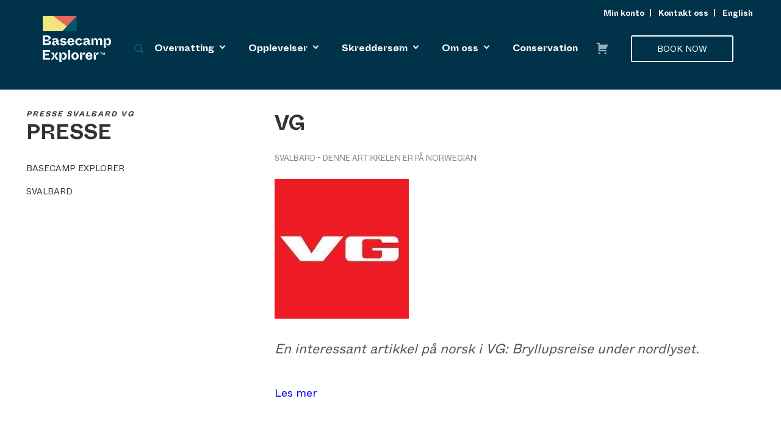

--- FILE ---
content_type: text/html; charset=UTF-8
request_url: https://basecampexplorer.com/no/presse/svalbard/vg/
body_size: 25543
content:
<!DOCTYPE html>
<!--[if IE 7]><html class="ie ie7 no-js" lang="nb-NO"><![endif]-->
<!--[if IE 8]><html class="ie ie8 no-js" lang="nb-NO"><![endif]-->
<!--[if !(IE 7) | !(IE 8)  ]><!--><html lang="nb-NO" class="no-js"><!--<![endif]-->
<head>
    <!-- Title & Meta
    ================================================== -->
    <meta charset="UTF-8">
<script type="text/javascript">
/* <![CDATA[ */
 
//----------------------------------------------------------
//------ JAVASCRIPT HOOK FUNCTIONS FOR GRAVITY FORMS -------
//----------------------------------------------------------

if ( ! gform ) {
	document.addEventListener( 'gform_main_scripts_loaded', function() { gform.scriptsLoaded = true; } );
	window.addEventListener( 'DOMContentLoaded', function() { gform.domLoaded = true; } );

	var gform = {
		domLoaded: false,
		scriptsLoaded: false,
		initializeOnLoaded: function( fn ) {
			if ( gform.domLoaded && gform.scriptsLoaded ) {
				fn();
			} else if( ! gform.domLoaded && gform.scriptsLoaded ) {
				window.addEventListener( 'DOMContentLoaded', fn );
			} else {
				document.addEventListener( 'gform_main_scripts_loaded', fn );
			}
		},
		hooks: { action: {}, filter: {} },
		addAction: function( action, callable, priority, tag ) {
			gform.addHook( 'action', action, callable, priority, tag );
		},
		addFilter: function( action, callable, priority, tag ) {
			gform.addHook( 'filter', action, callable, priority, tag );
		},
		doAction: function( action ) {
			gform.doHook( 'action', action, arguments );
		},
		applyFilters: function( action ) {
			return gform.doHook( 'filter', action, arguments );
		},
		removeAction: function( action, tag ) {
			gform.removeHook( 'action', action, tag );
		},
		removeFilter: function( action, priority, tag ) {
			gform.removeHook( 'filter', action, priority, tag );
		},
		addHook: function( hookType, action, callable, priority, tag ) {
			if ( undefined == gform.hooks[hookType][action] ) {
				gform.hooks[hookType][action] = [];
			}
			var hooks = gform.hooks[hookType][action];
			if ( undefined == tag ) {
				tag = action + '_' + hooks.length;
			}
			if( priority == undefined ){
				priority = 10;
			}

			gform.hooks[hookType][action].push( { tag:tag, callable:callable, priority:priority } );
		},
		doHook: function( hookType, action, args ) {

			// splice args from object into array and remove first index which is the hook name
			args = Array.prototype.slice.call(args, 1);

			if ( undefined != gform.hooks[hookType][action] ) {
				var hooks = gform.hooks[hookType][action], hook;
				//sort by priority
				hooks.sort(function(a,b){return a["priority"]-b["priority"]});

				hooks.forEach( function( hookItem ) {
					hook = hookItem.callable;

					if(typeof hook != 'function')
						hook = window[hook];
					if ( 'action' == hookType ) {
						hook.apply(null, args);
					} else {
						args[0] = hook.apply(null, args);
					}
				} );
			}
			if ( 'filter'==hookType ) {
				return args[0];
			}
		},
		removeHook: function( hookType, action, priority, tag ) {
			if ( undefined != gform.hooks[hookType][action] ) {
				var hooks = gform.hooks[hookType][action];
				hooks = hooks.filter( function(hook, index, arr) {
					var removeHook = (undefined==tag||tag==hook.tag) && (undefined==priority||priority==hook.priority);
					return !removeHook;
				} );
				gform.hooks[hookType][action] = hooks;
			}
		}
	};
}
 
/* ]]> */
</script>

    <title>VG - Basecamp Explorer</title>
    <meta name="viewport" content="width=device-width, initial-scale=1, maximum-scale=2">
    <meta name="format-detection" content="telephone=no">

    <!-- Favicons & Pingback
    ================================================== -->
    <link rel="shortcut icon" href="https://basecampexplorer.com/favicon.ico">
    <link rel="pingback" href="https://basecampexplorer.com/wordpress/xmlrpc.php" />

    <link type="text/css" rel="stylesheet" href="//fast.fonts.net/cssapi/fb7491d5-0143-4200-8bbd-07aa7a6e2884.css"/>
    <link rel="shortcut icon" href="https://basecampexplorer.com/wp-content/themes/basecamp-explorer/images/favicon.ico">
        <!-- Google Tag Manager -->
        <script>(function(w,d,s,l,i){w[l]=w[l]||[];w[l].push({'gtm.start':
    new Date().getTime(),event:'gtm.js'});var f=d.getElementsByTagName(s)[0],
    j=d.createElement(s),dl=l!='dataLayer'?'&l='+l:'';j.async=true;j.src=
    'https://www.googletagmanager.com/gtm.js?id='+i+dl;f.parentNode.insertBefore(j,f);
    })(window,document,'script','dataLayer','GTM-5BQXJCS');</script>
    <!-- End Google Tag Manager -->
    <meta name='robots' content='index, follow, max-image-preview:large, max-snippet:-1, max-video-preview:-1' />
<script id="CookieConsent" src="https://policy.app.cookieinformation.com/uc.js" data-culture="nb"  data-gcm-enabled="false"></script><link rel="alternate" href="https://basecampexplorer.com/press-coverage/spitsbergen/vg-magazine-2/" hreflang="en" />
<link rel="alternate" href="https://basecampexplorer.com/no/presse/svalbard/vg/" hreflang="nb" />

	<!-- This site is optimized with the Yoast SEO plugin v23.0 - https://yoast.com/wordpress/plugins/seo/ -->
	<link rel="canonical" href="https://basecampexplorer.com/no/presse/svalbard/vg/" />
	<meta property="og:locale" content="nb_NO" />
	<meta property="og:locale:alternate" content="en_US" />
	<meta property="og:type" content="article" />
	<meta property="og:title" content="VG - Basecamp Explorer" />
	<meta property="og:description" content="En interessant artikkel på norsk i VG: Bryllupsreise under nordlyset." />
	<meta property="og:url" content="https://basecampexplorer.com/no/presse/svalbard/vg/" />
	<meta property="og:site_name" content="Basecamp Explorer" />
	<meta property="article:modified_time" content="2016-11-03T14:00:35+00:00" />
	<meta property="og:image" content="https://basecampexplorer.com/wp-content/uploads/2016/10/vg-logo1.jpg" />
	<meta property="og:image:width" content="220" />
	<meta property="og:image:height" content="229" />
	<meta property="og:image:type" content="image/jpeg" />
	<meta name="twitter:card" content="summary_large_image" />
	<script type="application/ld+json" class="yoast-schema-graph">{"@context":"https://schema.org","@graph":[{"@type":"WebPage","@id":"https://basecampexplorer.com/no/presse/svalbard/vg/","url":"https://basecampexplorer.com/no/presse/svalbard/vg/","name":"VG - Basecamp Explorer","isPartOf":{"@id":"https://basecampexplorer.com/no/#website"},"primaryImageOfPage":{"@id":"https://basecampexplorer.com/no/presse/svalbard/vg/#primaryimage"},"image":{"@id":"https://basecampexplorer.com/no/presse/svalbard/vg/#primaryimage"},"thumbnailUrl":"https://basecampexplorer.com/wp-content/uploads/2016/10/vg-logo1.jpg","datePublished":"2016-10-26T10:09:57+00:00","dateModified":"2016-11-03T14:00:35+00:00","breadcrumb":{"@id":"https://basecampexplorer.com/no/presse/svalbard/vg/#breadcrumb"},"inLanguage":"nb-NO","potentialAction":[{"@type":"ReadAction","target":["https://basecampexplorer.com/no/presse/svalbard/vg/"]}]},{"@type":"ImageObject","inLanguage":"nb-NO","@id":"https://basecampexplorer.com/no/presse/svalbard/vg/#primaryimage","url":"https://basecampexplorer.com/wp-content/uploads/2016/10/vg-logo1.jpg","contentUrl":"https://basecampexplorer.com/wp-content/uploads/2016/10/vg-logo1.jpg","width":220,"height":229},{"@type":"BreadcrumbList","@id":"https://basecampexplorer.com/no/presse/svalbard/vg/#breadcrumb","itemListElement":[{"@type":"ListItem","position":1,"name":"Presse","item":"https://basecampexplorer.com/no/presse/"},{"@type":"ListItem","position":2,"name":"Svalbard","item":"https://basecampexplorer.com/no/presse/svalbard/"},{"@type":"ListItem","position":3,"name":"VG"}]},{"@type":"WebSite","@id":"https://basecampexplorer.com/no/#website","url":"https://basecampexplorer.com/no/","name":"Basecamp Explorer","description":"","potentialAction":[{"@type":"SearchAction","target":{"@type":"EntryPoint","urlTemplate":"https://basecampexplorer.com/no/?s={search_term_string}"},"query-input":"required name=search_term_string"}],"inLanguage":"nb-NO"}]}</script>
	<!-- / Yoast SEO plugin. -->


<link rel='dns-prefetch' href='//www.googletagmanager.com' />
<link rel='dns-prefetch' href='//ajax.googleapis.com' />
<link rel='dns-prefetch' href='//cdnjs.cloudflare.com' />
<link rel='dns-prefetch' href='//cdn.jsdelivr.net' />
<link rel="alternate" type="application/rss+xml" title="Basecamp Explorer &raquo; Feed" href="https://basecampexplorer.com/no/feed/" />
<link rel="alternate" type="application/rss+xml" title="Basecamp Explorer &raquo; Comments Feed" href="https://basecampexplorer.com/no/comments/feed/" />
<script type="text/javascript">
/* <![CDATA[ */
window._wpemojiSettings = {"baseUrl":"https:\/\/s.w.org\/images\/core\/emoji\/15.0.3\/72x72\/","ext":".png","svgUrl":"https:\/\/s.w.org\/images\/core\/emoji\/15.0.3\/svg\/","svgExt":".svg","source":{"wpemoji":"https:\/\/basecampexplorer.com\/wordpress\/wp-includes\/js\/wp-emoji.js?ver=6.6.1","twemoji":"https:\/\/basecampexplorer.com\/wordpress\/wp-includes\/js\/twemoji.js?ver=6.6.1"}};
/**
 * @output wp-includes/js/wp-emoji-loader.js
 */

/**
 * Emoji Settings as exported in PHP via _print_emoji_detection_script().
 * @typedef WPEmojiSettings
 * @type {object}
 * @property {?object} source
 * @property {?string} source.concatemoji
 * @property {?string} source.twemoji
 * @property {?string} source.wpemoji
 * @property {?boolean} DOMReady
 * @property {?Function} readyCallback
 */

/**
 * Support tests.
 * @typedef SupportTests
 * @type {object}
 * @property {?boolean} flag
 * @property {?boolean} emoji
 */

/**
 * IIFE to detect emoji support and load Twemoji if needed.
 *
 * @param {Window} window
 * @param {Document} document
 * @param {WPEmojiSettings} settings
 */
( function wpEmojiLoader( window, document, settings ) {
	if ( typeof Promise === 'undefined' ) {
		return;
	}

	var sessionStorageKey = 'wpEmojiSettingsSupports';
	var tests = [ 'flag', 'emoji' ];

	/**
	 * Checks whether the browser supports offloading to a Worker.
	 *
	 * @since 6.3.0
	 *
	 * @private
	 *
	 * @returns {boolean}
	 */
	function supportsWorkerOffloading() {
		return (
			typeof Worker !== 'undefined' &&
			typeof OffscreenCanvas !== 'undefined' &&
			typeof URL !== 'undefined' &&
			URL.createObjectURL &&
			typeof Blob !== 'undefined'
		);
	}

	/**
	 * @typedef SessionSupportTests
	 * @type {object}
	 * @property {number} timestamp
	 * @property {SupportTests} supportTests
	 */

	/**
	 * Get support tests from session.
	 *
	 * @since 6.3.0
	 *
	 * @private
	 *
	 * @returns {?SupportTests} Support tests, or null if not set or older than 1 week.
	 */
	function getSessionSupportTests() {
		try {
			/** @type {SessionSupportTests} */
			var item = JSON.parse(
				sessionStorage.getItem( sessionStorageKey )
			);
			if (
				typeof item === 'object' &&
				typeof item.timestamp === 'number' &&
				new Date().valueOf() < item.timestamp + 604800 && // Note: Number is a week in seconds.
				typeof item.supportTests === 'object'
			) {
				return item.supportTests;
			}
		} catch ( e ) {}
		return null;
	}

	/**
	 * Persist the supports in session storage.
	 *
	 * @since 6.3.0
	 *
	 * @private
	 *
	 * @param {SupportTests} supportTests Support tests.
	 */
	function setSessionSupportTests( supportTests ) {
		try {
			/** @type {SessionSupportTests} */
			var item = {
				supportTests: supportTests,
				timestamp: new Date().valueOf()
			};

			sessionStorage.setItem(
				sessionStorageKey,
				JSON.stringify( item )
			);
		} catch ( e ) {}
	}

	/**
	 * Checks if two sets of Emoji characters render the same visually.
	 *
	 * This function may be serialized to run in a Worker. Therefore, it cannot refer to variables from the containing
	 * scope. Everything must be passed by parameters.
	 *
	 * @since 4.9.0
	 *
	 * @private
	 *
	 * @param {CanvasRenderingContext2D} context 2D Context.
	 * @param {string} set1 Set of Emoji to test.
	 * @param {string} set2 Set of Emoji to test.
	 *
	 * @return {boolean} True if the two sets render the same.
	 */
	function emojiSetsRenderIdentically( context, set1, set2 ) {
		// Cleanup from previous test.
		context.clearRect( 0, 0, context.canvas.width, context.canvas.height );
		context.fillText( set1, 0, 0 );
		var rendered1 = new Uint32Array(
			context.getImageData(
				0,
				0,
				context.canvas.width,
				context.canvas.height
			).data
		);

		// Cleanup from previous test.
		context.clearRect( 0, 0, context.canvas.width, context.canvas.height );
		context.fillText( set2, 0, 0 );
		var rendered2 = new Uint32Array(
			context.getImageData(
				0,
				0,
				context.canvas.width,
				context.canvas.height
			).data
		);

		return rendered1.every( function ( rendered2Data, index ) {
			return rendered2Data === rendered2[ index ];
		} );
	}

	/**
	 * Determines if the browser properly renders Emoji that Twemoji can supplement.
	 *
	 * This function may be serialized to run in a Worker. Therefore, it cannot refer to variables from the containing
	 * scope. Everything must be passed by parameters.
	 *
	 * @since 4.2.0
	 *
	 * @private
	 *
	 * @param {CanvasRenderingContext2D} context 2D Context.
	 * @param {string} type Whether to test for support of "flag" or "emoji".
	 * @param {Function} emojiSetsRenderIdentically Reference to emojiSetsRenderIdentically function, needed due to minification.
	 *
	 * @return {boolean} True if the browser can render emoji, false if it cannot.
	 */
	function browserSupportsEmoji( context, type, emojiSetsRenderIdentically ) {
		var isIdentical;

		switch ( type ) {
			case 'flag':
				/*
				 * Test for Transgender flag compatibility. Added in Unicode 13.
				 *
				 * To test for support, we try to render it, and compare the rendering to how it would look if
				 * the browser doesn't render it correctly (white flag emoji + transgender symbol).
				 */
				isIdentical = emojiSetsRenderIdentically(
					context,
					'\uD83C\uDFF3\uFE0F\u200D\u26A7\uFE0F', // as a zero-width joiner sequence
					'\uD83C\uDFF3\uFE0F\u200B\u26A7\uFE0F' // separated by a zero-width space
				);

				if ( isIdentical ) {
					return false;
				}

				/*
				 * Test for UN flag compatibility. This is the least supported of the letter locale flags,
				 * so gives us an easy test for full support.
				 *
				 * To test for support, we try to render it, and compare the rendering to how it would look if
				 * the browser doesn't render it correctly ([U] + [N]).
				 */
				isIdentical = emojiSetsRenderIdentically(
					context,
					'\uD83C\uDDFA\uD83C\uDDF3', // as the sequence of two code points
					'\uD83C\uDDFA\u200B\uD83C\uDDF3' // as the two code points separated by a zero-width space
				);

				if ( isIdentical ) {
					return false;
				}

				/*
				 * Test for English flag compatibility. England is a country in the United Kingdom, it
				 * does not have a two letter locale code but rather a five letter sub-division code.
				 *
				 * To test for support, we try to render it, and compare the rendering to how it would look if
				 * the browser doesn't render it correctly (black flag emoji + [G] + [B] + [E] + [N] + [G]).
				 */
				isIdentical = emojiSetsRenderIdentically(
					context,
					// as the flag sequence
					'\uD83C\uDFF4\uDB40\uDC67\uDB40\uDC62\uDB40\uDC65\uDB40\uDC6E\uDB40\uDC67\uDB40\uDC7F',
					// with each code point separated by a zero-width space
					'\uD83C\uDFF4\u200B\uDB40\uDC67\u200B\uDB40\uDC62\u200B\uDB40\uDC65\u200B\uDB40\uDC6E\u200B\uDB40\uDC67\u200B\uDB40\uDC7F'
				);

				return ! isIdentical;
			case 'emoji':
				/*
				 * Four and twenty blackbirds baked in a pie.
				 *
				 * To test for Emoji 15.0 support, try to render a new emoji: Blackbird.
				 *
				 * The Blackbird is a ZWJ sequence combining 🐦 Bird and ⬛ large black square.,
				 *
				 * 0x1F426 (\uD83D\uDC26) == Bird
				 * 0x200D == Zero-Width Joiner (ZWJ) that links the code points for the new emoji or
				 * 0x200B == Zero-Width Space (ZWS) that is rendered for clients not supporting the new emoji.
				 * 0x2B1B == Large Black Square
				 *
				 * When updating this test for future Emoji releases, ensure that individual emoji that make up the
				 * sequence come from older emoji standards.
				 */
				isIdentical = emojiSetsRenderIdentically(
					context,
					'\uD83D\uDC26\u200D\u2B1B', // as the zero-width joiner sequence
					'\uD83D\uDC26\u200B\u2B1B' // separated by a zero-width space
				);

				return ! isIdentical;
		}

		return false;
	}

	/**
	 * Checks emoji support tests.
	 *
	 * This function may be serialized to run in a Worker. Therefore, it cannot refer to variables from the containing
	 * scope. Everything must be passed by parameters.
	 *
	 * @since 6.3.0
	 *
	 * @private
	 *
	 * @param {string[]} tests Tests.
	 * @param {Function} browserSupportsEmoji Reference to browserSupportsEmoji function, needed due to minification.
	 * @param {Function} emojiSetsRenderIdentically Reference to emojiSetsRenderIdentically function, needed due to minification.
	 *
	 * @return {SupportTests} Support tests.
	 */
	function testEmojiSupports( tests, browserSupportsEmoji, emojiSetsRenderIdentically ) {
		var canvas;
		if (
			typeof WorkerGlobalScope !== 'undefined' &&
			self instanceof WorkerGlobalScope
		) {
			canvas = new OffscreenCanvas( 300, 150 ); // Dimensions are default for HTMLCanvasElement.
		} else {
			canvas = document.createElement( 'canvas' );
		}

		var context = canvas.getContext( '2d', { willReadFrequently: true } );

		/*
		 * Chrome on OS X added native emoji rendering in M41. Unfortunately,
		 * it doesn't work when the font is bolder than 500 weight. So, we
		 * check for bold rendering support to avoid invisible emoji in Chrome.
		 */
		context.textBaseline = 'top';
		context.font = '600 32px Arial';

		var supports = {};
		tests.forEach( function ( test ) {
			supports[ test ] = browserSupportsEmoji( context, test, emojiSetsRenderIdentically );
		} );
		return supports;
	}

	/**
	 * Adds a script to the head of the document.
	 *
	 * @ignore
	 *
	 * @since 4.2.0
	 *
	 * @param {string} src The url where the script is located.
	 *
	 * @return {void}
	 */
	function addScript( src ) {
		var script = document.createElement( 'script' );
		script.src = src;
		script.defer = true;
		document.head.appendChild( script );
	}

	settings.supports = {
		everything: true,
		everythingExceptFlag: true
	};

	// Create a promise for DOMContentLoaded since the worker logic may finish after the event has fired.
	var domReadyPromise = new Promise( function ( resolve ) {
		document.addEventListener( 'DOMContentLoaded', resolve, {
			once: true
		} );
	} );

	// Obtain the emoji support from the browser, asynchronously when possible.
	new Promise( function ( resolve ) {
		var supportTests = getSessionSupportTests();
		if ( supportTests ) {
			resolve( supportTests );
			return;
		}

		if ( supportsWorkerOffloading() ) {
			try {
				// Note that the functions are being passed as arguments due to minification.
				var workerScript =
					'postMessage(' +
					testEmojiSupports.toString() +
					'(' +
					[
						JSON.stringify( tests ),
						browserSupportsEmoji.toString(),
						emojiSetsRenderIdentically.toString()
					].join( ',' ) +
					'));';
				var blob = new Blob( [ workerScript ], {
					type: 'text/javascript'
				} );
				var worker = new Worker( URL.createObjectURL( blob ), { name: 'wpTestEmojiSupports' } );
				worker.onmessage = function ( event ) {
					supportTests = event.data;
					setSessionSupportTests( supportTests );
					worker.terminate();
					resolve( supportTests );
				};
				return;
			} catch ( e ) {}
		}

		supportTests = testEmojiSupports( tests, browserSupportsEmoji, emojiSetsRenderIdentically );
		setSessionSupportTests( supportTests );
		resolve( supportTests );
	} )
		// Once the browser emoji support has been obtained from the session, finalize the settings.
		.then( function ( supportTests ) {
			/*
			 * Tests the browser support for flag emojis and other emojis, and adjusts the
			 * support settings accordingly.
			 */
			for ( var test in supportTests ) {
				settings.supports[ test ] = supportTests[ test ];

				settings.supports.everything =
					settings.supports.everything && settings.supports[ test ];

				if ( 'flag' !== test ) {
					settings.supports.everythingExceptFlag =
						settings.supports.everythingExceptFlag &&
						settings.supports[ test ];
				}
			}

			settings.supports.everythingExceptFlag =
				settings.supports.everythingExceptFlag &&
				! settings.supports.flag;

			// Sets DOMReady to false and assigns a ready function to settings.
			settings.DOMReady = false;
			settings.readyCallback = function () {
				settings.DOMReady = true;
			};
		} )
		.then( function () {
			return domReadyPromise;
		} )
		.then( function () {
			// When the browser can not render everything we need to load a polyfill.
			if ( ! settings.supports.everything ) {
				settings.readyCallback();

				var src = settings.source || {};

				if ( src.concatemoji ) {
					addScript( src.concatemoji );
				} else if ( src.wpemoji && src.twemoji ) {
					addScript( src.twemoji );
					addScript( src.wpemoji );
				}
			}
		} );
} )( window, document, window._wpemojiSettings );

/* ]]> */
</script>
<style id='wp-emoji-styles-inline-css' type='text/css'>

	img.wp-smiley, img.emoji {
		display: inline !important;
		border: none !important;
		box-shadow: none !important;
		height: 1em !important;
		width: 1em !important;
		margin: 0 0.07em !important;
		vertical-align: -0.1em !important;
		background: none !important;
		padding: 0 !important;
	}
</style>
<link rel='stylesheet' id='wp-block-library-css' href='https://basecampexplorer.com/wordpress/wp-includes/css/dist/block-library/style.css?ver=6.6.1' type='text/css' media='all' />
<style id='classic-theme-styles-inline-css' type='text/css'>
/**
 * These rules are needed for backwards compatibility.
 * They should match the button element rules in the base theme.json file.
 */
.wp-block-button__link {
	color: #ffffff;
	background-color: #32373c;
	border-radius: 9999px; /* 100% causes an oval, but any explicit but really high value retains the pill shape. */

	/* This needs a low specificity so it won't override the rules from the button element if defined in theme.json. */
	box-shadow: none;
	text-decoration: none;

	/* The extra 2px are added to size solids the same as the outline versions.*/
	padding: calc(0.667em + 2px) calc(1.333em + 2px);

	font-size: 1.125em;
}

.wp-block-file__button {
	background: #32373c;
	color: #ffffff;
	text-decoration: none;
}

</style>
<style id='global-styles-inline-css' type='text/css'>
:root{--wp--preset--aspect-ratio--square: 1;--wp--preset--aspect-ratio--4-3: 4/3;--wp--preset--aspect-ratio--3-4: 3/4;--wp--preset--aspect-ratio--3-2: 3/2;--wp--preset--aspect-ratio--2-3: 2/3;--wp--preset--aspect-ratio--16-9: 16/9;--wp--preset--aspect-ratio--9-16: 9/16;--wp--preset--color--black: #000000;--wp--preset--color--cyan-bluish-gray: #abb8c3;--wp--preset--color--white: #ffffff;--wp--preset--color--pale-pink: #f78da7;--wp--preset--color--vivid-red: #cf2e2e;--wp--preset--color--luminous-vivid-orange: #ff6900;--wp--preset--color--luminous-vivid-amber: #fcb900;--wp--preset--color--light-green-cyan: #7bdcb5;--wp--preset--color--vivid-green-cyan: #00d084;--wp--preset--color--pale-cyan-blue: #8ed1fc;--wp--preset--color--vivid-cyan-blue: #0693e3;--wp--preset--color--vivid-purple: #9b51e0;--wp--preset--gradient--vivid-cyan-blue-to-vivid-purple: linear-gradient(135deg,rgba(6,147,227,1) 0%,rgb(155,81,224) 100%);--wp--preset--gradient--light-green-cyan-to-vivid-green-cyan: linear-gradient(135deg,rgb(122,220,180) 0%,rgb(0,208,130) 100%);--wp--preset--gradient--luminous-vivid-amber-to-luminous-vivid-orange: linear-gradient(135deg,rgba(252,185,0,1) 0%,rgba(255,105,0,1) 100%);--wp--preset--gradient--luminous-vivid-orange-to-vivid-red: linear-gradient(135deg,rgba(255,105,0,1) 0%,rgb(207,46,46) 100%);--wp--preset--gradient--very-light-gray-to-cyan-bluish-gray: linear-gradient(135deg,rgb(238,238,238) 0%,rgb(169,184,195) 100%);--wp--preset--gradient--cool-to-warm-spectrum: linear-gradient(135deg,rgb(74,234,220) 0%,rgb(151,120,209) 20%,rgb(207,42,186) 40%,rgb(238,44,130) 60%,rgb(251,105,98) 80%,rgb(254,248,76) 100%);--wp--preset--gradient--blush-light-purple: linear-gradient(135deg,rgb(255,206,236) 0%,rgb(152,150,240) 100%);--wp--preset--gradient--blush-bordeaux: linear-gradient(135deg,rgb(254,205,165) 0%,rgb(254,45,45) 50%,rgb(107,0,62) 100%);--wp--preset--gradient--luminous-dusk: linear-gradient(135deg,rgb(255,203,112) 0%,rgb(199,81,192) 50%,rgb(65,88,208) 100%);--wp--preset--gradient--pale-ocean: linear-gradient(135deg,rgb(255,245,203) 0%,rgb(182,227,212) 50%,rgb(51,167,181) 100%);--wp--preset--gradient--electric-grass: linear-gradient(135deg,rgb(202,248,128) 0%,rgb(113,206,126) 100%);--wp--preset--gradient--midnight: linear-gradient(135deg,rgb(2,3,129) 0%,rgb(40,116,252) 100%);--wp--preset--font-size--small: 13px;--wp--preset--font-size--medium: 20px;--wp--preset--font-size--large: 36px;--wp--preset--font-size--x-large: 42px;--wp--preset--spacing--20: 0.44rem;--wp--preset--spacing--30: 0.67rem;--wp--preset--spacing--40: 1rem;--wp--preset--spacing--50: 1.5rem;--wp--preset--spacing--60: 2.25rem;--wp--preset--spacing--70: 3.38rem;--wp--preset--spacing--80: 5.06rem;--wp--preset--shadow--natural: 6px 6px 9px rgba(0, 0, 0, 0.2);--wp--preset--shadow--deep: 12px 12px 50px rgba(0, 0, 0, 0.4);--wp--preset--shadow--sharp: 6px 6px 0px rgba(0, 0, 0, 0.2);--wp--preset--shadow--outlined: 6px 6px 0px -3px rgba(255, 255, 255, 1), 6px 6px rgba(0, 0, 0, 1);--wp--preset--shadow--crisp: 6px 6px 0px rgba(0, 0, 0, 1);}:where(.is-layout-flex){gap: 0.5em;}:where(.is-layout-grid){gap: 0.5em;}body .is-layout-flex{display: flex;}.is-layout-flex{flex-wrap: wrap;align-items: center;}.is-layout-flex > :is(*, div){margin: 0;}body .is-layout-grid{display: grid;}.is-layout-grid > :is(*, div){margin: 0;}:where(.wp-block-columns.is-layout-flex){gap: 2em;}:where(.wp-block-columns.is-layout-grid){gap: 2em;}:where(.wp-block-post-template.is-layout-flex){gap: 1.25em;}:where(.wp-block-post-template.is-layout-grid){gap: 1.25em;}.has-black-color{color: var(--wp--preset--color--black) !important;}.has-cyan-bluish-gray-color{color: var(--wp--preset--color--cyan-bluish-gray) !important;}.has-white-color{color: var(--wp--preset--color--white) !important;}.has-pale-pink-color{color: var(--wp--preset--color--pale-pink) !important;}.has-vivid-red-color{color: var(--wp--preset--color--vivid-red) !important;}.has-luminous-vivid-orange-color{color: var(--wp--preset--color--luminous-vivid-orange) !important;}.has-luminous-vivid-amber-color{color: var(--wp--preset--color--luminous-vivid-amber) !important;}.has-light-green-cyan-color{color: var(--wp--preset--color--light-green-cyan) !important;}.has-vivid-green-cyan-color{color: var(--wp--preset--color--vivid-green-cyan) !important;}.has-pale-cyan-blue-color{color: var(--wp--preset--color--pale-cyan-blue) !important;}.has-vivid-cyan-blue-color{color: var(--wp--preset--color--vivid-cyan-blue) !important;}.has-vivid-purple-color{color: var(--wp--preset--color--vivid-purple) !important;}.has-black-background-color{background-color: var(--wp--preset--color--black) !important;}.has-cyan-bluish-gray-background-color{background-color: var(--wp--preset--color--cyan-bluish-gray) !important;}.has-white-background-color{background-color: var(--wp--preset--color--white) !important;}.has-pale-pink-background-color{background-color: var(--wp--preset--color--pale-pink) !important;}.has-vivid-red-background-color{background-color: var(--wp--preset--color--vivid-red) !important;}.has-luminous-vivid-orange-background-color{background-color: var(--wp--preset--color--luminous-vivid-orange) !important;}.has-luminous-vivid-amber-background-color{background-color: var(--wp--preset--color--luminous-vivid-amber) !important;}.has-light-green-cyan-background-color{background-color: var(--wp--preset--color--light-green-cyan) !important;}.has-vivid-green-cyan-background-color{background-color: var(--wp--preset--color--vivid-green-cyan) !important;}.has-pale-cyan-blue-background-color{background-color: var(--wp--preset--color--pale-cyan-blue) !important;}.has-vivid-cyan-blue-background-color{background-color: var(--wp--preset--color--vivid-cyan-blue) !important;}.has-vivid-purple-background-color{background-color: var(--wp--preset--color--vivid-purple) !important;}.has-black-border-color{border-color: var(--wp--preset--color--black) !important;}.has-cyan-bluish-gray-border-color{border-color: var(--wp--preset--color--cyan-bluish-gray) !important;}.has-white-border-color{border-color: var(--wp--preset--color--white) !important;}.has-pale-pink-border-color{border-color: var(--wp--preset--color--pale-pink) !important;}.has-vivid-red-border-color{border-color: var(--wp--preset--color--vivid-red) !important;}.has-luminous-vivid-orange-border-color{border-color: var(--wp--preset--color--luminous-vivid-orange) !important;}.has-luminous-vivid-amber-border-color{border-color: var(--wp--preset--color--luminous-vivid-amber) !important;}.has-light-green-cyan-border-color{border-color: var(--wp--preset--color--light-green-cyan) !important;}.has-vivid-green-cyan-border-color{border-color: var(--wp--preset--color--vivid-green-cyan) !important;}.has-pale-cyan-blue-border-color{border-color: var(--wp--preset--color--pale-cyan-blue) !important;}.has-vivid-cyan-blue-border-color{border-color: var(--wp--preset--color--vivid-cyan-blue) !important;}.has-vivid-purple-border-color{border-color: var(--wp--preset--color--vivid-purple) !important;}.has-vivid-cyan-blue-to-vivid-purple-gradient-background{background: var(--wp--preset--gradient--vivid-cyan-blue-to-vivid-purple) !important;}.has-light-green-cyan-to-vivid-green-cyan-gradient-background{background: var(--wp--preset--gradient--light-green-cyan-to-vivid-green-cyan) !important;}.has-luminous-vivid-amber-to-luminous-vivid-orange-gradient-background{background: var(--wp--preset--gradient--luminous-vivid-amber-to-luminous-vivid-orange) !important;}.has-luminous-vivid-orange-to-vivid-red-gradient-background{background: var(--wp--preset--gradient--luminous-vivid-orange-to-vivid-red) !important;}.has-very-light-gray-to-cyan-bluish-gray-gradient-background{background: var(--wp--preset--gradient--very-light-gray-to-cyan-bluish-gray) !important;}.has-cool-to-warm-spectrum-gradient-background{background: var(--wp--preset--gradient--cool-to-warm-spectrum) !important;}.has-blush-light-purple-gradient-background{background: var(--wp--preset--gradient--blush-light-purple) !important;}.has-blush-bordeaux-gradient-background{background: var(--wp--preset--gradient--blush-bordeaux) !important;}.has-luminous-dusk-gradient-background{background: var(--wp--preset--gradient--luminous-dusk) !important;}.has-pale-ocean-gradient-background{background: var(--wp--preset--gradient--pale-ocean) !important;}.has-electric-grass-gradient-background{background: var(--wp--preset--gradient--electric-grass) !important;}.has-midnight-gradient-background{background: var(--wp--preset--gradient--midnight) !important;}.has-small-font-size{font-size: var(--wp--preset--font-size--small) !important;}.has-medium-font-size{font-size: var(--wp--preset--font-size--medium) !important;}.has-large-font-size{font-size: var(--wp--preset--font-size--large) !important;}.has-x-large-font-size{font-size: var(--wp--preset--font-size--x-large) !important;}
:where(.wp-block-post-template.is-layout-flex){gap: 1.25em;}:where(.wp-block-post-template.is-layout-grid){gap: 1.25em;}
:where(.wp-block-columns.is-layout-flex){gap: 2em;}:where(.wp-block-columns.is-layout-grid){gap: 2em;}
:root :where(.wp-block-pullquote){font-size: 1.5em;line-height: 1.6;}
</style>
<style id='woocommerce-inline-inline-css' type='text/css'>
.woocommerce form .form-row .required { visibility: visible; }
</style>
<link rel='stylesheet' id='kalakala-style-css' href='https://basecampexplorer.com/wp-content/themes/basecamp-explorer/style.css?ver=1762249194' type='text/css' media='all' />
<link rel='stylesheet' id='jquery-ui-style-css' href='https://basecampexplorer.com/wp-content/themes/basecamp-explorer/js/vendor/jquery-ui/jquery-ui.min.css?ver=1703120712' type='text/css' media='all' />
<link rel='stylesheet' id='melon-datepicker-style-css' href='https://basecampexplorer.com/wp-content/themes/basecamp-explorer/js/vendor/jquery-ui/melon-datepicker.css?ver=1703120712' type='text/css' media='all' />
<link rel='stylesheet' id='photoswipe-style-css' href='https://basecampexplorer.com/wp-content/themes/basecamp-explorer/js/vendor/photoswipe/photoswipe.css?ver=1703120712' type='text/css' media='all' />
<link rel='stylesheet' id='photoswipe-skin-style-css' href='https://basecampexplorer.com/wp-content/themes/basecamp-explorer/js/vendor/photoswipe/default-skin/default-skin.css?ver=1703120712' type='text/css' media='all' />
<link rel='stylesheet' id='tooltipster-style-css' href='https://basecampexplorer.com/wp-content/themes/basecamp-explorer/css/tooltipster.css?ver=1703108556' type='text/css' media='all' />
<link rel='stylesheet' id='slick-style-css' href='https://basecampexplorer.com/wp-content/themes/basecamp-explorer/css/slick.css?ver=1703108556' type='text/css' media='all' />
<link rel='stylesheet' id='dashicons-css' href='https://basecampexplorer.com/wordpress/wp-includes/css/dashicons.css?ver=6.6.1' type='text/css' media='all' />
<script type="text/javascript" id="woocommerce-google-analytics-integration-gtag-js-after">
/* <![CDATA[ */
/* Google Analytics for WooCommerce (gtag.js) */
					window.dataLayer = window.dataLayer || [];
					function gtag(){dataLayer.push(arguments);}
					// Set up default consent state.
					for ( const mode of [{"analytics_storage":"denied","ad_storage":"denied","ad_user_data":"denied","ad_personalization":"denied","region":["AT","BE","BG","HR","CY","CZ","DK","EE","FI","FR","DE","GR","HU","IS","IE","IT","LV","LI","LT","LU","MT","NL","NO","PL","PT","RO","SK","SI","ES","SE","GB","CH"]}] || [] ) {
						gtag( "consent", "default", { "wait_for_update": 500, ...mode } );
					}
					gtag("js", new Date());
					gtag("set", "developer_id.dOGY3NW", true);
					gtag("config", "G-2DTV7ZKF31", {"track_404":true,"allow_google_signals":false,"logged_in":false,"linker":{"domains":[],"allow_incoming":false},"custom_map":{"dimension1":"logged_in"}});
/* ]]> */
</script>
<script type="text/javascript" src="//ajax.googleapis.com/ajax/libs/jquery/1.9.1/jquery.min.js?ver=1.9.1" id="jquery-js"></script>
<script type="text/javascript" src="https://basecampexplorer.com/wp-content/plugins/woocommerce/assets/js/jquery-blockui/jquery.blockUI.js?ver=2.7.0-wc.9.0.2" id="jquery-blockui-js" defer="defer" data-wp-strategy="defer"></script>
<script type="text/javascript" id="wc-add-to-cart-js-extra">
/* <![CDATA[ */
var wc_add_to_cart_params = {"ajax_url":"\/wordpress\/wp-admin\/admin-ajax.php","wc_ajax_url":"\/?wc-ajax=%%endpoint%%","i18n_view_cart":"Vis handlekurv","cart_url":"https:\/\/basecampexplorer.com\/cart\/","is_cart":"","cart_redirect_after_add":"no"};
/* ]]> */
</script>
<script type="text/javascript" src="https://basecampexplorer.com/wp-content/plugins/woocommerce/assets/js/frontend/add-to-cart.js?ver=9.0.2" id="wc-add-to-cart-js" defer="defer" data-wp-strategy="defer"></script>
<script type="text/javascript" src="https://basecampexplorer.com/wp-content/plugins/woocommerce/assets/js/js-cookie/js.cookie.js?ver=2.1.4-wc.9.0.2" id="js-cookie-js" defer="defer" data-wp-strategy="defer"></script>
<script type="text/javascript" id="woocommerce-js-extra">
/* <![CDATA[ */
var woocommerce_params = {"ajax_url":"\/wordpress\/wp-admin\/admin-ajax.php","wc_ajax_url":"\/?wc-ajax=%%endpoint%%"};
/* ]]> */
</script>
<script type="text/javascript" src="https://basecampexplorer.com/wp-content/plugins/woocommerce/assets/js/frontend/woocommerce.js?ver=9.0.2" id="woocommerce-js" defer="defer" data-wp-strategy="defer"></script>
<script type="text/javascript" src="https://basecampexplorer.com/wp-content/themes/basecamp-explorer/js/vendor/jquery-ui/jquery-ui.min.js?ver=1703120712" id="jquery-ui-js"></script>
<script type="text/javascript" src="https://basecampexplorer.com/wp-content/themes/basecamp-explorer/js/modernizr.js?ver=1703108556" id="modernizr-js"></script>
<link rel="https://api.w.org/" href="https://basecampexplorer.com/wp-json/" /><link rel='shortlink' href='https://basecampexplorer.com/?p=4426' />
<link rel="alternate" title="oEmbed (JSON)" type="application/json+oembed" href="https://basecampexplorer.com/wp-json/oembed/1.0/embed?url=https%3A%2F%2Fbasecampexplorer.com%2Fno%2Fpresse%2Fsvalbard%2Fvg%2F" />
<link rel="alternate" title="oEmbed (XML)" type="text/xml+oembed" href="https://basecampexplorer.com/wp-json/oembed/1.0/embed?url=https%3A%2F%2Fbasecampexplorer.com%2Fno%2Fpresse%2Fsvalbard%2Fvg%2F&#038;format=xml" />
	<noscript><style>.woocommerce-product-gallery{ opacity: 1 !important; }</style></noscript>
	<link rel="icon" href="https://basecampexplorer.com/wp-content/uploads/2024/01/cropped-bce23-favicon-32x32.png" sizes="32x32" />
<link rel="icon" href="https://basecampexplorer.com/wp-content/uploads/2024/01/cropped-bce23-favicon-192x192.png" sizes="192x192" />
<link rel="apple-touch-icon" href="https://basecampexplorer.com/wp-content/uploads/2024/01/cropped-bce23-favicon-180x180.png" />
<meta name="msapplication-TileImage" content="https://basecampexplorer.com/wp-content/uploads/2024/01/cropped-bce23-favicon-270x270.png" />
		<style type="text/css" id="wp-custom-css">
			.top-bar {
	background-color: #00334A;

}		</style>
		
    <!-- Global site tag (gtag.js) - Google Analytics -->
    <script async src="https://www.googletagmanager.com/gtag/js?id=UA-29181355-1"></script>
    <script>
    window.dataLayer = window.dataLayer || [];
    function gtag(){dataLayer.push(arguments);}
    gtag('js', new Date());

    gtag('config', 'UA-29181355-1');
    </script>
    <meta name="facebook-domain-verification" content="s2w1bbvh8pwr8cclrty3bm8zi3owxn" />
</head>
<body class="press-template-default single single-press postid-4426 page-without-header theme-basecamp-explorer woocommerce-no-js">

<div class="page-background general-white-background"></div>
<div class="top-part">

	
	<div class="top-bar">
		<div class="main-nav-container container">
			<a href="https://basecampexplorer.com/no/"><i class="main-logo float-left">Basecamp Explorer</i></a>
			<div class="nav-holder">
                <a href="#" class="search-bar-open search-bar-open--mobile"><i class="icon icon-search"></i></a>
                                    <ul class="language-nav">
                                                <li id="menu-item-45827" class="menu-item menu-item-type-custom menu-item-object-custom menu-item-45827"><a href="https://basecampexplorer.com/my-account/">Min konto</a></li>
<li id="menu-item-14286" class="menu-item menu-item-type-post_type menu-item-object-page menu-item-14286"><a href="https://basecampexplorer.com/no/kontakt-oss/">Kontakt oss</a></li>
                        	<li class="lang-item lang-item-2 lang-item-en lang-item-first"><a  lang="en-US" hreflang="en-US" href="https://basecampexplorer.com/press-coverage/spitsbergen/vg-magazine-2/">English</a></li>
                    </ul>
                                <a href="#" class="main-nav-open">
                    <span class="open-text"><i class="menu-open">
                        </i> Meny                    </span>
                    <span class="close-text"><i class="icon icon-close">
                        </i> Lukk                    </span>
                </a>
                <div class="basic-menu"><ul id="menu-main-menu-no" class="menu"><li id="menu-item-45362" class="menu-item menu-item-type-custom menu-item-object-custom menu-item-has-children menu-item-45362"><a href="/no/overnatting">Overnatting</a>
<ul class="sub-menu">
	<li id="menu-item-45364" class="menu-item menu-item-type-custom menu-item-object-custom menu-item-45364"><a href="/no/svalbard/basecamper/isfjord-radio/">Isfjord Radio Adventure Hotel</a></li>
	<li id="menu-item-45365" class="menu-item menu-item-type-custom menu-item-object-custom menu-item-45365"><a href="/no/svalbard/basecamper/basecamp-hotel/">Basecamp Hotel Longyearbyen</a></li>
	<li id="menu-item-45366" class="menu-item menu-item-type-custom menu-item-object-custom menu-item-45366"><a href="/no/svalbard/basecamper/nordenskiold/">Nordenskiöld Lodge</a></li>
</ul>
</li>
<li id="menu-item-45360" class="menu-item menu-item-type-custom menu-item-object-custom menu-item-has-children menu-item-45360"><a href="/no/opplevelser">Opplevelser</a>
<ul class="sub-menu">
	<li id="menu-item-36198" class="menu-item menu-item-type-post_type menu-item-object-page menu-item-36198"><a href="https://basecampexplorer.com/no/unike-sommerturer-til-svalbard/">Sommer</a></li>
	<li id="menu-item-4573" class="menu-item menu-item-type-post_type menu-item-object-page menu-item-4573"><a href="https://basecampexplorer.com/no/svalbard/vinter-aktiviteter/">Vinter</a></li>
</ul>
</li>
<li id="menu-item-45361" class="menu-item menu-item-type-custom menu-item-object-custom menu-item-has-children menu-item-45361"><a href="/no/skreddersom/">Skreddersøm</a>
<ul class="sub-menu">
	<li id="menu-item-36155" class="menu-item menu-item-type-post_type menu-item-object-page menu-item-36155"><a href="https://basecampexplorer.com/no/familiereiser-svalbard/">Familieturer</a></li>
	<li id="menu-item-36157" class="menu-item menu-item-type-post_type menu-item-object-page menu-item-36157"><a href="https://basecampexplorer.com/no/reise-med-venner-til-svalbard/">Venneturer</a></li>
	<li id="menu-item-36156" class="menu-item menu-item-type-post_type menu-item-object-page menu-item-36156"><a href="https://basecampexplorer.com/no/firmareiser-svalbard/">Firmaturer</a></li>
</ul>
</li>
<li id="menu-item-4612" class="menu-item menu-item-type-post_type menu-item-object-page menu-item-has-children menu-item-4612"><a href="https://basecampexplorer.com/no/om-oss/">Om oss</a>
<ul class="sub-menu">
	<li id="menu-item-6962" class="menu-item menu-item-type-post_type menu-item-object-page current_page_parent menu-item-has-children menu-item-6962"><a href="https://basecampexplorer.com/no/nyheter/">Nyheter</a>
	<ul class="sub-menu">
		<li id="menu-item-47803" class="menu-item menu-item-type-taxonomy menu-item-object-category menu-item-47803"><a href="https://basecampexplorer.com/no/nyheter/kategori/svalbard/">Siste nytt</a></li>
		<li id="menu-item-47804" class="menu-item menu-item-type-custom menu-item-object-custom menu-item-47804"><a href="https://nuu.no/basecampexplorer">Jobb med oss</a></li>
	</ul>
</li>
	<li id="menu-item-4620" class="menu-item menu-item-type-custom menu-item-object-custom menu-item-4620"><a href="/no/ansatte/">Møt våre ansatte</a></li>
	<li id="menu-item-4622" class="menu-item menu-item-type-custom menu-item-object-custom menu-item-4622"><a href="/no/priser-og-utmerkelser/">Priser og utmerkelser</a></li>
	<li id="menu-item-4621" class="menu-item menu-item-type-custom menu-item-object-custom menu-item-4621"><a href="/no/presse/">Presse</a></li>
	<li id="menu-item-16961" class="menu-item menu-item-type-post_type menu-item-object-page menu-item-16961"><a href="https://basecampexplorer.com/no/om-oss/personvernerklaering/">Personvernerklæring</a></li>
	<li id="menu-item-4610" class="menu-item menu-item-type-post_type menu-item-object-page menu-item-has-children menu-item-4610"><a href="https://basecampexplorer.com/no/historier/">Historier</a>
	<ul class="sub-menu">
		<li id="menu-item-4613" class="menu-item menu-item-type-taxonomy menu-item-object-story_category menu-item-4613"><a href="https://basecampexplorer.com/no/historier/svalbard/">Svalbard</a></li>
		<li id="menu-item-4615" class="menu-item menu-item-type-taxonomy menu-item-object-story_category menu-item-4615"><a href="https://basecampexplorer.com/no/historier/gjor-noe-bra/">Samfunnsansvar</a></li>
	</ul>
</li>
</ul>
</li>
<li id="menu-item-48871" class="menu-item menu-item-type-post_type menu-item-object-page menu-item-48871"><a href="https://basecampexplorer.com/conservation/">Conservation</a></li>
</ul></div>				<div class="external-links">
					<!-- <a href="http://booking.basecampexplorer.com/no/" class="external-link">Bestill ditt eventyr</a> -->
					<span id="menu-cart"></span>
				</div>
			</div>
			
		</div>

        	</div>

	<div id="search-bar" class="top-bar-sub">
		<div class="container">
			<form role="search" method="get" id="searchform" class="searchform" action="https://basecampexplorer.com/no/">
				<input type="submit" id="searchsubmit" class="search-button" value="Search" />
				<input type="text" value="" name="s" id="s" class="search-field" placeholder="Skriv det du leter etter og trykk enter" />
			</form>
			<a href="#" class="top-sub-bar-close"><i class="icon icon-close"></i> Lukk <span class="close-name">søk</span></a>
		</div>
	</div>

</div>

<section class="content blog-content">
	<div class="page-container container item-with-bottom">
		<div class="tank-row">
			<aside class="kala4 aside-trigger">
	<div class="aside-holder">
		<p class="breadcrumb top-title no-bottom"><span><span><a href="https://basecampexplorer.com/no/presse/">Presse</a></span>  <span><a href="https://basecampexplorer.com/no/presse/svalbard/">Svalbard</a></span>  <span class="breadcrumb_last" aria-current="page">VG</span></span></p>		<p class="sidenav-toggler">Navigate Presse</p>
		<div class="page-sidenav-holder">
			<h2>Presse</h2>				<ul class="side-nav">
											<li class="nav-item">
							<a href="https://basecampexplorer.com/no/presse/basecamp-explorer/" class="side-nav-link">Basecamp Explorer</a>
						</li>
											<li class="nav-item">
							<a href="https://basecampexplorer.com/no/presse/svalbard/" class="side-nav-link">Svalbard</a>
						</li>
									</ul>
					</div>
	</div>
</aside>			<div class="kala8">
                									<h1 class="title-like-h2">VG</h1>
											<p class="story-meta">
							<span class="meta-item color-grey">
								Svalbard - Denne artikkelen er på norwegian							</span>
						</p>
													<p><img width="220" height="229" src="https://basecampexplorer.com/wp-content/uploads/2016/10/vg-logo1.jpg" class="sigle-smaller-image wp-post-image" alt="" decoding="async" fetchpriority="high" /></p>
						                    					<p class="ingress">En interessant artikkel på norsk i VG: Bryllupsreise under nordlyset.</p>					<p><a href="http://basecampexplorer.com/wp-content/uploads/2016/10/vgbryllupsreisen.pdf" target="_blank">Les mer</a></p>

											</div>
		</div>
	</div>
</section>
<footer id="primary-footer">
	<div class="footer-top">
		<div class="container">
			<p class="footer-some-links">
                <a class="footer-facebook-icon" href="https://www.facebook.com/BasecampExplorer"></a>
                <a class="footer-instagram-icon" href="https://www.instagram.com/basecampexplorer/"></a>
			</p>
			<h4>Tripadvisor</h4>
            <div class="footer-tripadvisor-links-static">
                <a class="footer-tripadvisor-link-wrapper" href="http://www.tripadvisor.com/hotel_review-g503715-d1723495-reviews-trapper_s_hotel-longyearbyen_spitsbergen_svalbard.html">
                    <img class="footer-tripadvisor-link-image" alt="2 reindeers" src="/wp-content/themes/basecamp-explorer/svg/Reinsdyr+tundra.svg"/>
                    <p class="footer-tripadvisor-link">Basecamp Hotel</p>
                </a>
                <a class="footer-tripadvisor-link-wrapper" href="https://www.tripadvisor.com/Hotel_Review-g1074087-d4090789-Reviews-Isfjord_Radio_Adventure_Hotel-Barentsburg_Svalbard.html">
                    <img class="footer-tripadvisor-link-image" alt="" src="/wp-content/themes/basecamp-explorer/svg/BCE%20Illustrasjon_Hvalross.svg"/>
                    <p class="footer-tripadvisor-link">Isfjord Radio Adventure Hotel</p>
                </a>
                <a class="footer-tripadvisor-link-wrapper" href="https://www.tripadvisor.com/Hotel_Review-g503715-d13126561-Reviews-Nordenskiold_Lodge-Longyearbyen_Spitsbergen_Svalbard.html">
                    <img class="footer-tripadvisor-link-image" alt="Moutain" src="/wp-content/themes/basecamp-explorer/svg/Isbjørn+tundra.svg"/>
                    <p class="footer-tripadvisor-link">Nordenskiöld Lodge</p>
                </a>
            </div>
					</div>
	</div>
	<div class="container tank-row footer-middle" style="max-width:1400px">
							<div class="kala3">
						<h4>KONTAKT OSS</h4>
<p>Spitsbergen<br />
spitsbergen@basecampexplorer.com<br />
+47 790 24 600</p>
<p><a class="btn btn-white" href="/no/apenhetsloven/">Åpenhetsloven</a></p>
					</div>
								<div class="kala3">
						<h4>NYHETSBREV</h4>
<p>Ønsker du å motta nyhetsbrev fra oss?</p>
<p><a class="btn btn-white" href="/no/nyhetsbrev/">ABONNER</a></p>
					</div>
								<div class="kala3">
											</div>
			            <div class="kala3">
                <h4>Partnere</h4>
                                    <div class="round-imgbox footer-imgbox footer-imgbox-partners">
                        <a href="https://basecampexplorer.com/Partner/62nord/" title="62Nord">
                            <img width="1080" height="1080" src="https://basecampexplorer.com/wp-content/uploads/2024/02/62nord-logo-nettside.jpg" class="attachment-full size-full" alt="" decoding="async" loading="lazy" srcset="https://basecampexplorer.com/wp-content/uploads/2024/02/62nord-logo-nettside.jpg 1080w, https://basecampexplorer.com/wp-content/uploads/2024/02/62nord-logo-nettside-600x600.jpg 600w, https://basecampexplorer.com/wp-content/uploads/2024/02/62nord-logo-nettside-1000x1000.jpg 1000w, https://basecampexplorer.com/wp-content/uploads/2024/02/62nord-logo-nettside-200x200.jpg 200w, https://basecampexplorer.com/wp-content/uploads/2024/02/62nord-logo-nettside-768x768.jpg 768w, https://basecampexplorer.com/wp-content/uploads/2024/02/62nord-logo-nettside-300x300.jpg 300w, https://basecampexplorer.com/wp-content/uploads/2024/02/62nord-logo-nettside-100x100.jpg 100w" sizes="(max-width: 1080px) 100vw, 1080px" />                        </a>
                    </div>
                            </div>
        			<div class="kala3">
				<h4>Sertifiseringer</h4>
									<div class="round-imgbox footer-imgbox">
						<a href="https://basecampexplorer.com/Certifications/miljosertifisering/" title="Miljøsertifisering">
							<img width="200" height="200" src="https://basecampexplorer.com/wp-content/uploads/2025/01/cleanshot-2025-01-13-at-1218022x-200x200.png" class="attachment-thumbnail size-thumbnail" alt="" decoding="async" loading="lazy" srcset="https://basecampexplorer.com/wp-content/uploads/2025/01/cleanshot-2025-01-13-at-1218022x-200x200.png 200w, https://basecampexplorer.com/wp-content/uploads/2025/01/cleanshot-2025-01-13-at-1218022x-600x600.png 600w, https://basecampexplorer.com/wp-content/uploads/2025/01/cleanshot-2025-01-13-at-1218022x-1000x1000.png 1000w, https://basecampexplorer.com/wp-content/uploads/2025/01/cleanshot-2025-01-13-at-1218022x-768x768.png 768w, https://basecampexplorer.com/wp-content/uploads/2025/01/cleanshot-2025-01-13-at-1218022x-300x300.png 300w, https://basecampexplorer.com/wp-content/uploads/2025/01/cleanshot-2025-01-13-at-1218022x-100x100.png 100w, https://basecampexplorer.com/wp-content/uploads/2025/01/cleanshot-2025-01-13-at-1218022x.png 1080w" sizes="(max-width: 200px) 100vw, 200px" />						</a>
					</div>
									<div class="round-imgbox footer-imgbox">
						<a href="https://basecampexplorer.com/Certifications/miljofyrtarn/" title="Miljøfyrtårn">
							<img width="200" height="200" src="https://basecampexplorer.com/wp-content/uploads/2024/02/eco-lighthouse-logo-engelsk-200x200.jpg" class="attachment-thumbnail size-thumbnail" alt="" decoding="async" loading="lazy" srcset="https://basecampexplorer.com/wp-content/uploads/2024/02/eco-lighthouse-logo-engelsk-200x200.jpg 200w, https://basecampexplorer.com/wp-content/uploads/2024/02/eco-lighthouse-logo-engelsk-600x600.jpg 600w, https://basecampexplorer.com/wp-content/uploads/2024/02/eco-lighthouse-logo-engelsk-1000x1000.jpg 1000w, https://basecampexplorer.com/wp-content/uploads/2024/02/eco-lighthouse-logo-engelsk-768x768.jpg 768w, https://basecampexplorer.com/wp-content/uploads/2024/02/eco-lighthouse-logo-engelsk-300x300.jpg 300w, https://basecampexplorer.com/wp-content/uploads/2024/02/eco-lighthouse-logo-engelsk-100x100.jpg 100w, https://basecampexplorer.com/wp-content/uploads/2024/02/eco-lighthouse-logo-engelsk.jpg 1080w" sizes="(max-width: 200px) 100vw, 200px" />						</a>
					</div>
							</div>
			</div>
	<div class="footer-bottom">
		<div class="container">
						<p class="float-left">© Basecamp Explorer 2015 - 2026</p>
		</div>
	</div>
</footer>

<div class="external-links external-links--footer">
	<!-- <a href="http://booking.basecampexplorer.com/no/" class="external-link">Bestill ditt eventyr</a> -->
	<span id="menu-cart-footer"></span>
</div>

	<div class="dialog dialog--close contact-us-dialog">
		<div class="dialog__overlay"></div>
		<div class="dialog-scroll">
			<div class="dialog__content page-container">
				<div class="morph-shape">
					<svg xmlns="http://www.w3.org/2000/svg" width="100%" height="100%" viewBox="0 0 754 1321" preserveAspectRatio="none">
						<rect x="3" y="3" fill="none" width="750" height="1317"></rect>
					</svg>
				</div>
				<div class="dialog-inner">
					<a href="#" class="close-contact-form">Lukk <i class="icon icon-close-black"></i></a>
					<h3>KONTAKT OSS</h3>
<p class="ingress">Fyll inn informasjon og vi tar kontakt med deg innen 1 virkedag.</p>
<script type="text/javascript"></script>
                <div class='gf_browser_chrome gform_wrapper gform_legacy_markup_wrapper gform-theme--no-framework' data-form-theme='legacy' data-form-index='0' id='gform_wrapper_2' ><div id='gf_2' class='gform_anchor' tabindex='-1'></div><form method='post' enctype='multipart/form-data' target='gform_ajax_frame_2' id='gform_2'  action='/no/presse/svalbard/vg/#gf_2' data-formid='2' novalidate>
                        <div class='gform-body gform_body'><ul id='gform_fields_2' class='gform_fields top_label form_sublabel_below description_below validation_below'><li id="field_2_1" class="gfield gfield--type-text gfield--input-type-text gfield_contains_required field_sublabel_below gfield--no-description field_description_below field_validation_below gfield_visibility_visible"  data-js-reload="field_2_1" ><label class='gfield_label gform-field-label' for='input_2_1'>Trip<span class="gfield_required"><span class="gfield_required gfield_required_asterisk">*</span></span></label><div class='ginput_container ginput_container_text'><input name='input_1' id='input_2_1' type='text' value='VG' class='medium'     aria-required="true" aria-invalid="false"   /> </div></li><li id="field_2_2" class="gfield gfield--type-text gfield--input-type-text half-field gfield_contains_required field_sublabel_below gfield--no-description field_description_below field_validation_below gfield_visibility_visible"  data-js-reload="field_2_2" ><label class='gfield_label gform-field-label' for='input_2_2'>Fornavn<span class="gfield_required"><span class="gfield_required gfield_required_asterisk">*</span></span></label><div class='ginput_container ginput_container_text'><input name='input_2' id='input_2_2' type='text' value='' class='medium'    placeholder='Ola' aria-required="true" aria-invalid="false"   /> </div></li><li id="field_2_3" class="gfield gfield--type-text gfield--input-type-text half-field half-field-last gfield_contains_required field_sublabel_below gfield--no-description field_description_below field_validation_below gfield_visibility_visible"  data-js-reload="field_2_3" ><label class='gfield_label gform-field-label' for='input_2_3'>Etternavn<span class="gfield_required"><span class="gfield_required gfield_required_asterisk">*</span></span></label><div class='ginput_container ginput_container_text'><input name='input_3' id='input_2_3' type='text' value='' class='medium'    placeholder='Normann' aria-required="true" aria-invalid="false"   /> </div></li><li id="field_2_4" class="gfield gfield--type-text gfield--input-type-text half-field gfield_contains_required field_sublabel_below gfield--no-description field_description_below field_validation_below gfield_visibility_visible"  data-js-reload="field_2_4" ><label class='gfield_label gform-field-label' for='input_2_4'>Postnummer<span class="gfield_required"><span class="gfield_required gfield_required_asterisk">*</span></span></label><div class='ginput_container ginput_container_text'><input name='input_4' id='input_2_4' type='text' value='' class='medium'    placeholder='1234' aria-required="true" aria-invalid="false"   /> </div></li><li id="field_2_5" class="gfield gfield--type-text gfield--input-type-text half-field half-field-last gfield_contains_required field_sublabel_below gfield--no-description field_description_below field_validation_below gfield_visibility_visible"  data-js-reload="field_2_5" ><label class='gfield_label gform-field-label' for='input_2_5'>Poststed<span class="gfield_required"><span class="gfield_required gfield_required_asterisk">*</span></span></label><div class='ginput_container ginput_container_text'><input name='input_5' id='input_2_5' type='text' value='' class='medium'    placeholder='Oslo' aria-required="true" aria-invalid="false"   /> </div></li><li id="field_2_6" class="gfield gfield--type-text gfield--input-type-text half-field gfield_contains_required field_sublabel_below gfield--no-description field_description_below field_validation_below gfield_visibility_visible"  data-js-reload="field_2_6" ><label class='gfield_label gform-field-label' for='input_2_6'>Mobilnummer inkl. landskode<span class="gfield_required"><span class="gfield_required gfield_required_asterisk">*</span></span></label><div class='ginput_container ginput_container_text'><input name='input_6' id='input_2_6' type='text' value='' class='medium'    placeholder='+47 12345678' aria-required="true" aria-invalid="false"   /> </div></li><li id="field_2_7" class="gfield gfield--type-email gfield--input-type-email half-field half-field-last gfield_contains_required field_sublabel_below gfield--no-description field_description_below field_validation_below gfield_visibility_visible"  data-js-reload="field_2_7" ><label class='gfield_label gform-field-label' for='input_2_7'>Epost<span class="gfield_required"><span class="gfield_required gfield_required_asterisk">*</span></span></label><div class='ginput_container ginput_container_email'>
                            <input name='input_7' id='input_2_7' type='email' value='' class='medium'   placeholder='ola@normann.no' aria-required="true" aria-invalid="false"  />
                        </div></li><li id="field_2_8" class="gfield gfield--type-select gfield--input-type-select field_sublabel_below gfield--no-description field_description_below field_validation_below gfield_visibility_visible"  data-js-reload="field_2_8" ><label class='gfield_label gform-field-label' for='input_2_8'>Nasjonalitet</label><div class='ginput_container ginput_container_select'><select name='input_8' id='input_2_8' class='medium gfield_select'     aria-invalid="false" ><option value='Afghanistan' >Afghanistan</option><option value='Albania' >Albania</option><option value='Algeria' >Algeria</option><option value='American Samoa' >American Samoa</option><option value='Andorra' >Andorra</option><option value='Angola' >Angola</option><option value='Antigua and Barbuda' >Antigua and Barbuda</option><option value='Argentina' >Argentina</option><option value='Armenia' >Armenia</option><option value='Australia' >Australia</option><option value='Austria' >Austria</option><option value='Azerbaijan' >Azerbaijan</option><option value='Bahamas' >Bahamas</option><option value='Bahrain' >Bahrain</option><option value='Bangladesh' >Bangladesh</option><option value='Barbados' >Barbados</option><option value='Belarus' >Belarus</option><option value='Belgium' >Belgium</option><option value='Belize' >Belize</option><option value='Benin' >Benin</option><option value='Bermuda' >Bermuda</option><option value='Bhutan' >Bhutan</option><option value='Bolivia' >Bolivia</option><option value='Bosnia and Herzegovina' >Bosnia and Herzegovina</option><option value='Botswana' >Botswana</option><option value='Brazil' >Brazil</option><option value='Brunei' >Brunei</option><option value='Bulgaria' >Bulgaria</option><option value='Burkina Faso' >Burkina Faso</option><option value='Burundi' >Burundi</option><option value='Cambodia' >Cambodia</option><option value='Cameroon' >Cameroon</option><option value='Canada' >Canada</option><option value='Cape Verde' >Cape Verde</option><option value='Cayman Islands' >Cayman Islands</option><option value='Central African Republic' >Central African Republic</option><option value='Chad' >Chad</option><option value='Chile' >Chile</option><option value='China' >China</option><option value='Colombia' >Colombia</option><option value='Comoros' >Comoros</option><option value='Congo, Democratic Republic of the' >Congo, Democratic Republic of the</option><option value='Congo, Republic of the' >Congo, Republic of the</option><option value='Costa Rica' >Costa Rica</option><option value='Côte d&#039;Ivoire' >Côte d&#039;Ivoire</option><option value='Croatia' >Croatia</option><option value='Cuba' >Cuba</option><option value='Curaçao' >Curaçao</option><option value='Cyprus' >Cyprus</option><option value='Czech Republic' >Czech Republic</option><option value='Denmark' >Denmark</option><option value='Djibouti' >Djibouti</option><option value='Dominica' >Dominica</option><option value='Dominican Republic' >Dominican Republic</option><option value='East Timor' >East Timor</option><option value='Ecuador' >Ecuador</option><option value='Egypt' >Egypt</option><option value='El Salvador' >El Salvador</option><option value='Equatorial Guinea' >Equatorial Guinea</option><option value='Eritrea' >Eritrea</option><option value='Estonia' >Estonia</option><option value='Ethiopia' >Ethiopia</option><option value='Faroe Islands' >Faroe Islands</option><option value='Fiji' >Fiji</option><option value='Finland' >Finland</option><option value='France' >France</option><option value='French Polynesia' >French Polynesia</option><option value='Gabon' >Gabon</option><option value='Gambia' >Gambia</option><option value='Georgia' >Georgia</option><option value='Germany' >Germany</option><option value='Ghana' >Ghana</option><option value='Greece' >Greece</option><option value='Greenland' >Greenland</option><option value='Grenada' >Grenada</option><option value='Guam' >Guam</option><option value='Guatemala' >Guatemala</option><option value='Guinea' >Guinea</option><option value='Guinea-Bissau' >Guinea-Bissau</option><option value='Guyana' >Guyana</option><option value='Haiti' >Haiti</option><option value='Honduras' >Honduras</option><option value='Hong Kong' >Hong Kong</option><option value='Hungary' >Hungary</option><option value='Iceland' >Iceland</option><option value='India' >India</option><option value='Indonesia' >Indonesia</option><option value='Iran' >Iran</option><option value='Iraq' >Iraq</option><option value='Ireland' >Ireland</option><option value='Israel' >Israel</option><option value='Italy' >Italy</option><option value='Jamaica' >Jamaica</option><option value='Japan' >Japan</option><option value='Jordan' >Jordan</option><option value='Kazakhstan' >Kazakhstan</option><option value='Kenya' >Kenya</option><option value='Kiribati' >Kiribati</option><option value='South Korea' >South Korea</option><option value='Kosovo' >Kosovo</option><option value='Kuwait' >Kuwait</option><option value='Kyrgyzstan' >Kyrgyzstan</option><option value='Laos' >Laos</option><option value='Latvia' >Latvia</option><option value='Lebanon' >Lebanon</option><option value='Lesotho' >Lesotho</option><option value='Liberia' >Liberia</option><option value='Libya' >Libya</option><option value='Liechtenstein' >Liechtenstein</option><option value='Lithuania' >Lithuania</option><option value='Luxembourg' >Luxembourg</option><option value='Macedonia' >Macedonia</option><option value='Madagascar' >Madagascar</option><option value='Malawi' >Malawi</option><option value='Malaysia' >Malaysia</option><option value='Maldives' >Maldives</option><option value='Mali' >Mali</option><option value='Malta' >Malta</option><option value='Marshall Islands' >Marshall Islands</option><option value='Mauritania' >Mauritania</option><option value='Mauritius' >Mauritius</option><option value='Mexico' >Mexico</option><option value='Micronesia' >Micronesia</option><option value='Moldova' >Moldova</option><option value='Monaco' >Monaco</option><option value='Mongolia' >Mongolia</option><option value='Montenegro' >Montenegro</option><option value='Morocco' >Morocco</option><option value='Mozambique' >Mozambique</option><option value='Myanmar' >Myanmar</option><option value='Namibia' >Namibia</option><option value='Nauru' >Nauru</option><option value='Nepal' >Nepal</option><option value='Netherlands' >Netherlands</option><option value='New Zealand' >New Zealand</option><option value='Nicaragua' >Nicaragua</option><option value='Niger' >Niger</option><option value='Nigeria' >Nigeria</option><option value='Northern Mariana Islands' >Northern Mariana Islands</option><option value='North Korea' >North Korea</option><option value='Norway' selected='selected'>Norway</option><option value='Oman' >Oman</option><option value='Pakistan' >Pakistan</option><option value='Palau' >Palau</option><option value='Palestine, State of' >Palestine, State of</option><option value='Panama' >Panama</option><option value='Papua New Guinea' >Papua New Guinea</option><option value='Paraguay' >Paraguay</option><option value='Peru' >Peru</option><option value='Philippines' >Philippines</option><option value='Poland' >Poland</option><option value='Portugal' >Portugal</option><option value='Puerto Rico' >Puerto Rico</option><option value='Qatar' >Qatar</option><option value='Romania' >Romania</option><option value='Russia' >Russia</option><option value='Rwanda' >Rwanda</option><option value='Saint Kitts and Nevis' >Saint Kitts and Nevis</option><option value='Saint Lucia' >Saint Lucia</option><option value='Saint Vincent and the Grenadines' >Saint Vincent and the Grenadines</option><option value='Samoa' >Samoa</option><option value='San Marino' >San Marino</option><option value='Sao Tome and Principe' >Sao Tome and Principe</option><option value='Saudi Arabia' >Saudi Arabia</option><option value='Senegal' >Senegal</option><option value='Serbia' >Serbia</option><option value='Seychelles' >Seychelles</option><option value='Sierra Leone' >Sierra Leone</option><option value='Singapore' >Singapore</option><option value='Sint Maarten' >Sint Maarten</option><option value='Slovakia' >Slovakia</option><option value='Slovenia' >Slovenia</option><option value='Solomon Islands' >Solomon Islands</option><option value='Somalia' >Somalia</option><option value='South Africa' >South Africa</option><option value='Spain' >Spain</option><option value='Sri Lanka' >Sri Lanka</option><option value='Sudan' >Sudan</option><option value='Sudan, South' >Sudan, South</option><option value='Suriname' >Suriname</option><option value='Swaziland' >Swaziland</option><option value='Sweden' >Sweden</option><option value='Switzerland' >Switzerland</option><option value='Syria' >Syria</option><option value='Taiwan' >Taiwan</option><option value='Tajikistan' >Tajikistan</option><option value='Tanzania' >Tanzania</option><option value='Thailand' >Thailand</option><option value='Togo' >Togo</option><option value='Tonga' >Tonga</option><option value='Trinidad and Tobago' >Trinidad and Tobago</option><option value='Tunisia' >Tunisia</option><option value='Turkey' >Turkey</option><option value='Turkmenistan' >Turkmenistan</option><option value='Tuvalu' >Tuvalu</option><option value='Uganda' >Uganda</option><option value='Ukraine' >Ukraine</option><option value='United Arab Emirates' >United Arab Emirates</option><option value='United Kingdom' >United Kingdom</option><option value='United States' >United States</option><option value='Uruguay' >Uruguay</option><option value='Uzbekistan' >Uzbekistan</option><option value='Vanuatu' >Vanuatu</option><option value='Vatican City' >Vatican City</option><option value='Venezuela' >Venezuela</option><option value='Vietnam' >Vietnam</option><option value='Virgin Islands, British' >Virgin Islands, British</option><option value='Virgin Islands, U.S.' >Virgin Islands, U.S.</option><option value='Yemen' >Yemen</option><option value='Zambia' >Zambia</option><option value='Zimbabwe' >Zimbabwe</option></select></div></li><li id="field_2_9" class="gfield gfield--type-date gfield--input-type-date gfield--input-type-datepicker gfield--datepicker-no-icon half-field field_sublabel_below gfield--no-description field_description_below field_validation_below gfield_visibility_visible"  data-js-reload="field_2_9" ><label class='gfield_label gform-field-label' for='input_2_9'>Ankomstdag</label><div class='ginput_container ginput_container_date'>
                            <input name='input_9' id='input_2_9' type='text' value='' class='datepicker gform-datepicker dmy_dot datepicker_no_icon gdatepicker-no-icon'   placeholder='01/02/2026' aria-describedby="input_2_9_date_format" aria-invalid="false" />
                            <span id='input_2_9_date_format' class='screen-reader-text'>DD dot MM dot YYYY</span>
                        </div>
                        <input type='hidden' id='gforms_calendar_icon_input_2_9' class='gform_hidden' value='https://basecampexplorer.com/wp-content/plugins/gravityforms/images/datepicker/datepicker.svg'/></li><li id="field_2_10" class="gfield gfield--type-date gfield--input-type-date gfield--input-type-datepicker gfield--datepicker-no-icon half-field half-field-last field_sublabel_below gfield--no-description field_description_below field_validation_below gfield_visibility_visible"  data-js-reload="field_2_10" ><label class='gfield_label gform-field-label' for='input_2_10'>Avreisedag</label><div class='ginput_container ginput_container_date'>
                            <input name='input_10' id='input_2_10' type='text' value='' class='datepicker gform-datepicker dmy_dot datepicker_no_icon gdatepicker-no-icon'   placeholder='01/02/2026' aria-describedby="input_2_10_date_format" aria-invalid="false" />
                            <span id='input_2_10_date_format' class='screen-reader-text'>DD dot MM dot YYYY</span>
                        </div>
                        <input type='hidden' id='gforms_calendar_icon_input_2_10' class='gform_hidden' value='https://basecampexplorer.com/wp-content/plugins/gravityforms/images/datepicker/datepicker.svg'/></li><li id="field_2_11" class="gfield gfield--type-textarea gfield--input-type-textarea field_sublabel_below gfield--no-description field_description_below field_validation_below gfield_visibility_visible"  data-js-reload="field_2_11" ><label class='gfield_label gform-field-label' for='input_2_11'>Melding</label><div class='ginput_container ginput_container_textarea'><textarea name='input_11' id='input_2_11' class='textarea medium'    placeholder='Beskjed kan du skrive her...'  aria-invalid="false"   rows='10' cols='50'></textarea></div></li><li id="field_2_12" class="gfield gfield--type-hidden gfield--input-type-hidden gform_hidden field_sublabel_below gfield--no-description field_description_below field_validation_below gfield_visibility_visible"  data-js-reload="field_2_12" ><div class='ginput_container ginput_container_text'><input name='input_12' id='input_2_12' type='hidden' class='gform_hidden'  aria-invalid="false" value='' /></div></li><li id="field_2_13" class="gfield gfield--type-captcha gfield--input-type-captcha field_sublabel_below gfield--no-description field_description_below field_validation_below gfield_visibility_visible"  data-js-reload="field_2_13" ><label class='gfield_label gform-field-label screen-reader-text' for='input_2_13'></label><div id='input_2_13' class='ginput_container ginput_recaptcha' data-sitekey='6Lf0HD8UAAAAAIzs_VbFxn7YAxipXrMALerp7o1b'  data-theme='light' data-tabindex='0'  data-badge=''></div></li><li id="field_2_14" class="gfield gfield--type-honeypot gform_validation_container field_sublabel_below gfield--has-description field_description_below field_validation_below gfield_visibility_visible"  data-js-reload="field_2_14" ><label class='gfield_label gform-field-label' for='input_2_14'>Name</label><div class='ginput_container'><input name='input_14' id='input_2_14' type='text' value='' autocomplete='new-password'/></div><div class='gfield_description' id='gfield_description_2_14'>This field is for validation purposes and should be left unchanged.</div></li></ul></div>
        <div class='gform_footer top_label'> <input type='submit' id='gform_submit_button_2' class='gform_button button' value='Send'  onclick='if(window["gf_submitting_2"]){return false;}  if( !jQuery("#gform_2")[0].checkValidity || jQuery("#gform_2")[0].checkValidity()){window["gf_submitting_2"]=true;}  ' onkeypress='if( event.keyCode == 13 ){ if(window["gf_submitting_2"]){return false;} if( !jQuery("#gform_2")[0].checkValidity || jQuery("#gform_2")[0].checkValidity()){window["gf_submitting_2"]=true;}  jQuery("#gform_2").trigger("submit",[true]); }' /> <input type='hidden' name='gform_ajax' value='form_id=2&amp;title=&amp;description=&amp;tabindex=0&amp;theme=legacy' />
            <input type='hidden' class='gform_hidden' name='is_submit_2' value='1' />
            <input type='hidden' class='gform_hidden' name='gform_submit' value='2' />
            
            <input type='hidden' class='gform_hidden' name='gform_unique_id' value='' />
            <input type='hidden' class='gform_hidden' name='state_2' value='WyJbXSIsIjBhNDQ5MjY3MzM4OWY4ZGQ2ZDA3MzI4NDQxMjlkYTZiIl0=' />
            <input type='hidden' class='gform_hidden' name='gform_target_page_number_2' id='gform_target_page_number_2' value='0' />
            <input type='hidden' class='gform_hidden' name='gform_source_page_number_2' id='gform_source_page_number_2' value='1' />
            <input type='hidden' name='gform_field_values' value='' />
            
        </div>
                        </form>
                        </div>
		                <iframe style='display:none;width:0px;height:0px;' src='about:blank' name='gform_ajax_frame_2' id='gform_ajax_frame_2' title='This iframe contains the logic required to handle Ajax powered Gravity Forms.'></iframe>
		                <script type="text/javascript">
/* <![CDATA[ */
 gform.initializeOnLoaded( function() {gformInitSpinner( 2, 'https://basecampexplorer.com/wp-content/plugins/gravityforms/images/spinner.svg', true );jQuery('#gform_ajax_frame_2').on('load',function(){var contents = jQuery(this).contents().find('*').html();var is_postback = contents.indexOf('GF_AJAX_POSTBACK') >= 0;if(!is_postback){return;}var form_content = jQuery(this).contents().find('#gform_wrapper_2');var is_confirmation = jQuery(this).contents().find('#gform_confirmation_wrapper_2').length > 0;var is_redirect = contents.indexOf('gformRedirect(){') >= 0;var is_form = form_content.length > 0 && ! is_redirect && ! is_confirmation;var mt = parseInt(jQuery('html').css('margin-top'), 10) + parseInt(jQuery('body').css('margin-top'), 10) + 100;if(is_form){jQuery('#gform_wrapper_2').html(form_content.html());if(form_content.hasClass('gform_validation_error')){jQuery('#gform_wrapper_2').addClass('gform_validation_error');} else {jQuery('#gform_wrapper_2').removeClass('gform_validation_error');}setTimeout( function() { /* delay the scroll by 50 milliseconds to fix a bug in chrome */ jQuery(document).scrollTop(jQuery('#gform_wrapper_2').offset().top - mt); }, 50 );if(window['gformInitDatepicker']) {gformInitDatepicker();}if(window['gformInitPriceFields']) {gformInitPriceFields();}var current_page = jQuery('#gform_source_page_number_2').val();gformInitSpinner( 2, 'https://basecampexplorer.com/wp-content/plugins/gravityforms/images/spinner.svg', true );jQuery(document).trigger('gform_page_loaded', [2, current_page]);window['gf_submitting_2'] = false;}else if(!is_redirect){var confirmation_content = jQuery(this).contents().find('.GF_AJAX_POSTBACK').html();if(!confirmation_content){confirmation_content = contents;}jQuery('#gform_wrapper_2').replaceWith(confirmation_content);jQuery(document).scrollTop(jQuery('#gf_2').offset().top - mt);jQuery(document).trigger('gform_confirmation_loaded', [2]);window['gf_submitting_2'] = false;wp.a11y.speak(jQuery('#gform_confirmation_message_2').text());}else{jQuery('#gform_2').append(contents);if(window['gformRedirect']) {gformRedirect();}}jQuery(document).trigger("gform_pre_post_render", [{ formId: "2", currentPage: "current_page", abort: function() { this.preventDefault(); } }]);                if (event && event.defaultPrevented) {                return;         }        const gformWrapperDiv = document.getElementById( "gform_wrapper_2" );        if ( gformWrapperDiv ) {            const visibilitySpan = document.createElement( "span" );            visibilitySpan.id = "gform_visibility_test_2";            gformWrapperDiv.insertAdjacentElement( "afterend", visibilitySpan );        }        const visibilityTestDiv = document.getElementById( "gform_visibility_test_2" );        let postRenderFired = false;                function triggerPostRender() {            if ( postRenderFired ) {                return;            }            postRenderFired = true;            jQuery( document ).trigger( 'gform_post_render', [2, current_page] );            gform.utils.trigger( { event: 'gform/postRender', native: false, data: { formId: 2, currentPage: current_page } } );            if ( visibilityTestDiv ) {                visibilityTestDiv.parentNode.removeChild( visibilityTestDiv );            }        }        function debounce( func, wait, immediate ) {            var timeout;            return function() {                var context = this, args = arguments;                var later = function() {                    timeout = null;                    if ( !immediate ) func.apply( context, args );                };                var callNow = immediate && !timeout;                clearTimeout( timeout );                timeout = setTimeout( later, wait );                if ( callNow ) func.apply( context, args );            };        }        const debouncedTriggerPostRender = debounce( function() {            triggerPostRender();        }, 200 );        if ( visibilityTestDiv && visibilityTestDiv.offsetParent === null ) {            const observer = new MutationObserver( ( mutations ) => {                mutations.forEach( ( mutation ) => {                    if ( mutation.type === 'attributes' && visibilityTestDiv.offsetParent !== null ) {                        debouncedTriggerPostRender();                        observer.disconnect();                    }                });            });            observer.observe( document.body, {                attributes: true,                childList: false,                subtree: true,                attributeFilter: [ 'style', 'class' ],            });        } else {            triggerPostRender();        }    } );} ); 
/* ]]&gt; */
</script>

				</div>
			</div>
		</div>
	</div>

<!-- Root element of PhotoSwipe. Must have class pswp. -->
<div class="pswp" tabindex="-1" role="dialog" aria-hidden="true">
    <!-- Background of PhotoSwipe. 
         It's a separate element, as animating opacity is faster than rgba(). -->
    <div class="pswp__bg"></div>
    <!-- Slides wrapper with overflow:hidden. -->
    <div class="pswp__scroll-wrap">
        <!-- Container that holds slides. PhotoSwipe keeps only 3 slides in DOM to save memory. -->
        <div class="pswp__container">
            <!-- don't modify these 3 pswp__item elements, data is added later on -->
            <div class="pswp__item"></div>
            <div class="pswp__item"></div>
            <div class="pswp__item"></div>
        </div>
        <!-- Default (PhotoSwipeUI_Default) interface on top of sliding area. Can be changed. -->
        <div class="pswp__ui pswp__ui--hidden">
            <div class="pswp__top-bar">
                <!--  Controls are self-explanatory. Order can be changed. -->
                <div class="pswp__counter"></div>

                <button class="pswp__button pswp__button--close" title="Close (Esc)"></button>

                <button class="pswp__button pswp__button--share" title="Share"></button>

                <button class="pswp__button pswp__button--fs" title="Toggle fullscreen"></button>

                <button class="pswp__button pswp__button--zoom" title="Zoom in/out"></button>

                <!-- element will get class pswp__preloader--active when preloader is running -->
                <div class="pswp__preloader">
                    <div class="pswp__preloader__icn">
                      <div class="pswp__preloader__cut">
                        <div class="pswp__preloader__donut"></div>
                      </div>
                    </div>
                </div>
            </div>

            <div class="pswp__share-modal pswp__share-modal--hidden pswp__single-tap">
                <div class="pswp__share-tooltip"></div> 
            </div>

            <button class="pswp__button pswp__button--arrow--left" title="Previous (arrow left)">
            </button>

            <button class="pswp__button pswp__button--arrow--right" title="Next (arrow right)">
            </button>

            <div class="pswp__caption">
                <div class="pswp__caption__center"></div>
            </div>

          </div>

        </div>
</div>

<script>
    (function (f, b) {
        var c;
        f.hj = f.hj || function () { (f.hj.q = f.hj.q || []).push(arguments) };
        f._hjSettings = { hjid: 23290, hjsv: 3 };
        c = b.createElement("script"); c.async = 1;
        c.src = "//static.hotjar.com/c/hotjar-23290.js?sv=3";
        b.getElementsByTagName("head")[0].appendChild(c);
    })(window, document);
</script>

<div id="defaults-modal"></div>	<script type='text/javascript'>
		(function () {
			var c = document.body.className;
			c = c.replace(/woocommerce-no-js/, 'woocommerce-js');
			document.body.className = c;
		})();
	</script>
	<link rel='stylesheet' id='wc-blocks-style-css' href='https://basecampexplorer.com/wp-content/plugins/woocommerce/assets/client/blocks/wc-blocks.css?ver=1719279743' type='text/css' media='all' />
<style id='core-block-supports-inline-css' type='text/css'>
/**
 * Core styles: block-supports
 */

</style>
<script type="text/javascript" src="https://www.googletagmanager.com/gtag/js?id=G-2DTV7ZKF31" id="google-tag-manager-js" data-wp-strategy="async"></script>
<script type="text/javascript" src="https://basecampexplorer.com/wordpress/wp-includes/js/dist/hooks.js?ver=2e6d63e772894a800ba8" id="wp-hooks-js"></script>
<script type="text/javascript" src="https://basecampexplorer.com/wordpress/wp-includes/js/dist/i18n.js?ver=2aff907006e2aa00e26e" id="wp-i18n-js"></script>
<script type="text/javascript" id="wp-i18n-js-after">
/* <![CDATA[ */
wp.i18n.setLocaleData( { 'text direction\u0004ltr': [ 'ltr' ] } );
/* ]]> */
</script>
<script type="text/javascript" src="https://basecampexplorer.com/wp-content/plugins/woocommerce-google-analytics-integration/assets/js/build/main.js?ver=50c6d17d67ef40d67991" id="woocommerce-google-analytics-integration-js"></script>
<script type="text/javascript" id="booking-js-extra">
/* <![CDATA[ */
var global = {"booking":{"booking":{"currency":null,"pickYourDestination":"Pick your destination test","arrival":"Arrival","departure":"Departure","locale":""},"arrival":"Ankomst","departure":"Avreise","pickYourDestination":"Velg sted","locale":"nb_NO","addToCart":"Legg til i handlekurv","whenDoYouTravel":"N\u00e5r \u00f8nsker du \u00e5 reise?","enterYourTravelDaysToBook":"N\u00e5r \u00f8nsker du \u00e5 reise?","accommodationModalTitle":"Velg netter","choose":"Velg","seasons":"Sesonger","safaris":"Safarier","adventures":"Opplevelser","accommodations":"Accommodations","resetFilters":"Tilbakestill filter","checkAvailability":"Kj\u00f8p n\u00e5","accommodationBookNow":"Kj\u00f8p n\u00e5","soldOut":"Utsolgt","whenDoYouGoForAdventure":"N\u00e5r \u00f8nsker du \u00e5 reise","nextAvailableDepartures":"Neste mulige reise","searchingAvailableDepartures":"S\u00f8ker etter tilgjengelige avganger.","notAvailable":"Beklager, eventyret er ikke tilgjengelig p\u00e5 reisedagene dine. Endre datoene for \u00e5 finne tilgjengelige avganger.","available":"Ledig","unavailable":"unavailable","nextAdventure":"Neste opplevelse","yourAdventure":"Din bestilling","wantToBookMoreAdventures":"Bestille flere store opplevelser?","buyNow":"Kj\u00f8p n\u00e5","continue":"Fortsett","plan":"Din reise","information":"Informasjon","purchase":"Kj\u00f8p","done":"Ferdig","back":"Tilbake","additionalSalesTitle":"Tillegg og deltakare","additionalSalesDescription":"Vennligst fyll inn informasjon om alle reisedeltakerne i skjemaet under.","additionalSalesDescriptionKenya":"Please fill full names of your travelling partners. If you want us to book you domestic flights, fill your arrival and departure times of your international flights to the fields below.","namesAndAges":"Navn og alder p\u00e5 alle deltakerne","namesAndAgesPlaceholder":"e.g. John Doe, 35","additionalInformation":"Tilleggsinformasjon","additionalInformationKenya":"Bestill notater","additionalInformationPlaceholder":"Such as allergies, which hotel you are staying at etc.","additionalInformationPlaceholderKenya":"Arrival and departure times of your international flights \/ allergies etc.","participantInfoName":"Deltakerens navn","participantInfoAge":"Deltakerens alder","participantInfoBirth":"Participant Birth Date","participantInfoCountry":"Land","participantInfoAllergies":"Allergi","notAvailableTitle":"Ikke tilgjengelig","noSuitableDates":"Ikke ledig p\u00e5 \u00f8nsket dato? Kontakt oss","weAreSorry":"Vi er lei oss.","notAvailableModal":"er ikke tilgjengelig p\u00e5","selectDifferentDeparture":"Velg annen avgang","contactUs":"Kontakt oss","readMore":"Les mer","cartExtraOffer":"We recommend you to book experiences and tours now from Isfjord Radio. Then you are guaranteed a place, and an even more exciting stay.","cartNoteSpitsbergen":"Klar for ditt store eventyr! Noen av v\u00e5re opplevelsesturer krever overnatting i Longyearbyen f\u00f8r og etter eventyret i villmarken.","cartBookHotel":"Klikk her for \u00e5 bestille overnatting p\u00e5 Basecamp Hotel Longyearbyen","cartPersons":"person","cartEdit":"Endre","whatsIncluded":"Hva er inkudert","seeFullItinerary":"Se detaljert program","hideItinerary":"Skjul program","cartURL":"https:\/\/basecampexplorer.com\/no\/cart\/","additionalSalesURL":"https:\/\/basecampexplorer.com\/no\/checkout-extra-information\/","checkoutURL":"https:\/\/basecampexplorer.com\/no\/checkout\/","attendeeSelectorAdult":"Voksen","attendeeSelectorChild":"Barn","attendeeSelectorPerPerson":"Antall Personer","attendeeSelectorDriver":"Sj\u00e5f\u00f8r","attendeeSelectorDriverPassenger":"Sj\u00e5f\u00f8r + Passasjer","attendeeSelectorPerPersonSharedRoom":"Delt Rom Per Person","attendeeSelectorChild812Years":"Barn (8-12 \u00e5r)","attendeeSelectorChild612Years":"Barn (6-12 \u00e5r)","attendeeSelectorChild1012Years":"Barn (10-12 \u00e5r)"}};
/* ]]> */
</script>
<script type="text/javascript" src="https://basecampexplorer.com/wp-content/plugins/basecamp-explorer-booking/dist/booking.bundle.js?ver=251104-92120" id="booking-js"></script>
<script type="text/javascript" src="https://basecampexplorer.com/wp-content/plugins/woocommerce/assets/js/sourcebuster/sourcebuster.js?ver=9.0.2" id="sourcebuster-js-js"></script>
<script type="text/javascript" id="wc-order-attribution-js-extra">
/* <![CDATA[ */
var wc_order_attribution = {"params":{"lifetime":1.0e-5,"session":30,"base64":false,"ajaxurl":"https:\/\/basecampexplorer.com\/wordpress\/wp-admin\/admin-ajax.php","prefix":"wc_order_attribution_","allowTracking":true},"fields":{"source_type":"current.typ","referrer":"current_add.rf","utm_campaign":"current.cmp","utm_source":"current.src","utm_medium":"current.mdm","utm_content":"current.cnt","utm_id":"current.id","utm_term":"current.trm","utm_source_platform":"current.plt","utm_creative_format":"current.fmt","utm_marketing_tactic":"current.tct","session_entry":"current_add.ep","session_start_time":"current_add.fd","session_pages":"session.pgs","session_count":"udata.vst","user_agent":"udata.uag"}};
/* ]]> */
</script>
<script type="text/javascript" src="https://basecampexplorer.com/wp-content/plugins/woocommerce/assets/js/frontend/order-attribution.js?ver=9.0.2" id="wc-order-attribution-js"></script>
<script type="text/javascript" src="//cdnjs.cloudflare.com/ajax/libs/gsap/1.14.2/TweenMax.min.js?ver=1.14.2" id="tweenmax-js"></script>
<script type="text/javascript" src="https://basecampexplorer.com/wp-content/themes/basecamp-explorer/js/vendor/jquery.scrollmagic.min.js?ver=1703120712" id="scrollmagic-js"></script>
<script type="text/javascript" src="https://basecampexplorer.com/wp-content/plugins/woocommerce/assets/js/photoswipe/photoswipe.js?ver=4.1.1-wc.9.0.2" id="photoswipe-js" defer="defer" data-wp-strategy="defer"></script>
<script type="text/javascript" src="https://basecampexplorer.com/wp-content/plugins/woocommerce/assets/js/photoswipe/photoswipe-ui-default.js?ver=4.1.1-wc.9.0.2" id="photoswipe-ui-default-js" defer="defer" data-wp-strategy="defer"></script>
<script type="text/javascript" src="https://basecampexplorer.com/wp-content/themes/basecamp-explorer/js/vendor/dropkick.js?ver=1703120712" id="dropkick-js"></script>
<script type="text/javascript" src="https://basecampexplorer.com/wp-content/themes/basecamp-explorer/js/vendor/vimeo-player.js?ver=1703120712" id="vimeo-player-js"></script>
<script type="text/javascript" src="https://basecampexplorer.com/wp-content/themes/basecamp-explorer/js/vendor/pace.min.js?ver=1703120712" id="pace-js"></script>
<script type="text/javascript" src="https://basecampexplorer.com/wp-content/themes/basecamp-explorer/js/general.js?ver=1737224063" id="general-js"></script>
<script type="text/javascript" src="https://basecampexplorer.com/wp-content/themes/basecamp-explorer/js/videos.js?ver=1703108556" id="videos-js"></script>
<script type="text/javascript" src="https://basecampexplorer.com/wp-content/themes/basecamp-explorer/js/vendor/jquery.easing-1.3.js?ver=1703120712" id="easing-js"></script>
<script type="text/javascript" src="https://basecampexplorer.com/wp-content/themes/basecamp-explorer/js/vendor/jquery.iosslider.min.js?ver=1703120712" id="iosslider-js"></script>
<script type="text/javascript" src="//cdn.jsdelivr.net/npm/slick-carousel@1.8.1/slick/slick.min.js?ver=4.0.6" id="slidesjs-js"></script>
<script type="text/javascript" src="https://basecampexplorer.com/wp-content/themes/basecamp-explorer/js/slider.js?ver=4.0.6" id="slider-js"></script>
<script type="text/javascript" src="https://basecampexplorer.com/wordpress/wp-includes/js/dist/dom-ready.js?ver=5b9fa8df0892dc9a7c41" id="wp-dom-ready-js"></script>
<script type="text/javascript" src="https://basecampexplorer.com/wordpress/wp-includes/js/dist/a11y.js?ver=e4f0f9508f80ce638f3d" id="wp-a11y-js"></script>
<script type="text/javascript" defer='defer' src="https://basecampexplorer.com/wp-content/plugins/gravityforms/js/jquery.json.js?ver=2.8.13" id="gform_json-js"></script>
<script type="text/javascript" id="gform_gravityforms-js-extra">
/* <![CDATA[ */
var gform_i18n = {"datepicker":{"days":{"monday":"Mo","tuesday":"Tu","wednesday":"We","thursday":"Th","friday":"Fr","saturday":"Sa","sunday":"Su"},"months":{"january":"January","february":"February","march":"March","april":"April","may":"May","june":"June","july":"July","august":"August","september":"September","october":"October","november":"November","december":"December"},"firstDay":1,"iconText":"Select date"}};
var gf_legacy_multi = [];
var gform_gravityforms = {"strings":{"invalid_file_extension":"This type of file is not allowed. Must be one of the following:","delete_file":"Delete this file","in_progress":"in progress","file_exceeds_limit":"File exceeds size limit","illegal_extension":"This type of file is not allowed.","max_reached":"Maximum number of files reached","unknown_error":"There was a problem while saving the file on the server","currently_uploading":"Please wait for the uploading to complete","cancel":"Cancel","cancel_upload":"Cancel this upload","cancelled":"Cancelled"},"vars":{"images_url":"https:\/\/basecampexplorer.com\/wp-content\/plugins\/gravityforms\/images"}};
var gf_global = {"gf_currency_config":{"name":"U.S. Dollar","symbol_left":"$","symbol_right":"","symbol_padding":"","thousand_separator":",","decimal_separator":".","decimals":2,"code":"USD"},"base_url":"https:\/\/basecampexplorer.com\/wp-content\/plugins\/gravityforms","number_formats":[],"spinnerUrl":"https:\/\/basecampexplorer.com\/wp-content\/plugins\/gravityforms\/images\/spinner.svg","version_hash":"3906b2a1fb8cb5c206d8837caa8f8dd3","strings":{"newRowAdded":"New row added.","rowRemoved":"Row removed","formSaved":"The form has been saved.  The content contains the link to return and complete the form."}};
/* ]]> */
</script>
<script type="text/javascript" defer='defer' src="https://basecampexplorer.com/wp-content/plugins/gravityforms/js/gravityforms.js?ver=2.8.13" id="gform_gravityforms-js"></script>
<script type="text/javascript" src="https://basecampexplorer.com/wordpress/wp-includes/js/jquery/ui/core.js?ver=1.13.3" id="jquery-ui-core-js"></script>
<script type="text/javascript" src="https://basecampexplorer.com/wordpress/wp-includes/js/jquery/ui/datepicker.js?ver=1.13.3" id="jquery-ui-datepicker-js"></script>
<script type="text/javascript" defer='defer' src="https://basecampexplorer.com/wp-content/plugins/gravityforms/js/datepicker-legacy.js?ver=2.8.13" id="gform_datepicker_legacy-js"></script>
<script type="text/javascript" defer='defer' src="https://basecampexplorer.com/wp-content/plugins/gravityforms/js/datepicker.js?ver=2.8.13" id="gform_datepicker_init-js"></script>
<script type="text/javascript" defer='defer' src="https://www.google.com/recaptcha/api.js?hl=no&amp;ver=6.6.1#038;render=explicit" id="gform_recaptcha-js"></script>
<script type="text/javascript" defer='defer' src="https://basecampexplorer.com/wp-content/plugins/gravityforms/js/placeholders.jquery.min.js?ver=2.8.13" id="gform_placeholder-js"></script>
<script type="text/javascript" defer='defer' src="https://basecampexplorer.com/wp-content/plugins/gravityforms/assets/js/dist/utils.min.js?ver=50c7bea9c2320e16728e44ae9fde5f26" id="gform_gravityforms_utils-js"></script>
<script type="text/javascript" defer='defer' src="https://basecampexplorer.com/wp-content/plugins/gravityforms/assets/js/dist/vendor-theme.min.js?ver=54e7080aa7a02c83aa61fae430b9d869" id="gform_gravityforms_theme_vendors-js"></script>
<script type="text/javascript" id="gform_gravityforms_theme-js-extra">
/* <![CDATA[ */
var gform_theme_config = {"common":{"form":{"honeypot":{"version_hash":"3906b2a1fb8cb5c206d8837caa8f8dd3"}}},"hmr_dev":"","public_path":"https:\/\/basecampexplorer.com\/wp-content\/plugins\/gravityforms\/assets\/js\/dist\/"};
/* ]]> */
</script>
<script type="text/javascript" defer='defer' src="https://basecampexplorer.com/wp-content/plugins/gravityforms/assets/js/dist/scripts-theme.min.js?ver=bab19fd84843dabc070e73326d787910" id="gform_gravityforms_theme-js"></script>
<script type="text/javascript" id="woocommerce-google-analytics-integration-data-js-after">
/* <![CDATA[ */
window.ga4w = { data: {"cart":{"items":[],"coupons":[],"totals":{"currency_code":"NOK","total_price":0,"currency_minor_unit":2}}}, settings: {"tracker_function_name":"gtag","events":["purchase","add_to_cart","remove_from_cart","view_item_list","select_content","view_item","begin_checkout"],"identifier":"product_sku"} }; document.dispatchEvent(new Event("ga4w:ready"));
/* ]]> */
</script>
<!-- WooCommerce JavaScript -->
<script type="text/javascript">
jQuery(function($) { 

                if (localStorage.getItem("state")) {
                    const bookingObj = JSON.parse(localStorage.getItem("state"));
                    if (bookingObj?.booking?.extra !== "") {
                        const extraField = document.getElementById("billing_extra");
                        if (extraField) {
                            extraField.value = bookingObj.booking.extra;
                        }
                    }
                }
                
 });
</script>
<script type="text/javascript">
/* <![CDATA[ */
 gform.initializeOnLoaded( function() { jQuery(document).on('gform_post_render', function(event, formId, currentPage){if(formId == 2) {if(typeof Placeholders != 'undefined'){
                        Placeholders.enable();
                    }} } );jQuery(document).on('gform_post_conditional_logic', function(event, formId, fields, isInit){} ) } ); 
/* ]]> */
</script>
<script type="text/javascript">
/* <![CDATA[ */
 gform.initializeOnLoaded( function() {jQuery(document).trigger("gform_pre_post_render", [{ formId: "2", currentPage: "1", abort: function() { this.preventDefault(); } }]);                if (event && event.defaultPrevented) {                return;         }        const gformWrapperDiv = document.getElementById( "gform_wrapper_2" );        if ( gformWrapperDiv ) {            const visibilitySpan = document.createElement( "span" );            visibilitySpan.id = "gform_visibility_test_2";            gformWrapperDiv.insertAdjacentElement( "afterend", visibilitySpan );        }        const visibilityTestDiv = document.getElementById( "gform_visibility_test_2" );        let postRenderFired = false;                function triggerPostRender() {            if ( postRenderFired ) {                return;            }            postRenderFired = true;            jQuery( document ).trigger( 'gform_post_render', [2, 1] );            gform.utils.trigger( { event: 'gform/postRender', native: false, data: { formId: 2, currentPage: 1 } } );            if ( visibilityTestDiv ) {                visibilityTestDiv.parentNode.removeChild( visibilityTestDiv );            }        }        function debounce( func, wait, immediate ) {            var timeout;            return function() {                var context = this, args = arguments;                var later = function() {                    timeout = null;                    if ( !immediate ) func.apply( context, args );                };                var callNow = immediate && !timeout;                clearTimeout( timeout );                timeout = setTimeout( later, wait );                if ( callNow ) func.apply( context, args );            };        }        const debouncedTriggerPostRender = debounce( function() {            triggerPostRender();        }, 200 );        if ( visibilityTestDiv && visibilityTestDiv.offsetParent === null ) {            const observer = new MutationObserver( ( mutations ) => {                mutations.forEach( ( mutation ) => {                    if ( mutation.type === 'attributes' && visibilityTestDiv.offsetParent !== null ) {                        debouncedTriggerPostRender();                        observer.disconnect();                    }                });            });            observer.observe( document.body, {                attributes: true,                childList: false,                subtree: true,                attributeFilter: [ 'style', 'class' ],            });        } else {            triggerPostRender();        }    } ); 
/* ]]> */
</script>

<div style="display: none;">
	<svg id="arrow-left" xmlns="http://www.w3.org/2000/svg" xmlns:xlink="http://www.w3.org/1999/xlink" width="15" height="25" viewBox="0 0 15 25">
  <defs><path id="4u7na" d="M80.1 529l-10.418 10.418 10.417 10.418"/></defs>
  <g>
    <g transform="translate(-67 -527)">
      <use fill-opacity="0" stroke-miterlimit="50" stroke-width="4" xlink:href="#4u7na"/>
    </g>
  </g>
</svg>1<svg id="arrow-left-with-border" width="23px" height="35px" viewBox="0 0 23 35" version="1.1" xmlns="http://www.w3.org/2000/svg" xmlns:xlink="http://www.w3.org/1999/xlink">
    <g id="Page-1" stroke="none" stroke-width="1" fill="none" fill-rule="evenodd" stroke-opacity="0.2">
        <g id="Artboard" transform="translate(-1.000000, 0.000000)" fill="#FFFFFF" stroke="#000000" stroke-width="2">
            <g id="Combined-Shape-2" transform="translate(17.873582, 17.098625) rotate(-180.000000) translate(-17.873582, -17.098625) translate(3.373582, 2.598625)">
                <path d="M19.1421356,9.14213562 L3.14213562,9.14213562 L3.14213562,3.14213562 L25.1421356,3.14213562 L25.1421356,25.1421356 L19.1421356,25.1421356 L19.1421356,9.14213562 Z" id="Combined-Shape" transform="translate(14.142136, 14.142136) rotate(-315.000000) translate(-14.142136, -14.142136) "></path>
            </g>
        </g>
    </g>
</svg>1<svg id="arrow-right" xmlns="http://www.w3.org/2000/svg" xmlns:xlink="http://www.w3.org/1999/xlink" width="15" height="25" viewBox="0 0 15 25" >
  <defs><path id="k4oxa" d="M1839.7 550.009l10.419-10.418-10.418-10.418"/></defs>
  <g>
    <g transform="translate(-1838 -527)">
      <use fill-opacity="0" stroke-miterlimit="50" stroke-width="4" xlink:href="#k4oxa"/>
    </g>
  </g>
</svg>1<svg id="arrow-right-with-border" width="24px" height="35px" viewBox="0 0 24 35" version="1.1" xmlns="http://www.w3.org/2000/svg" xmlns:xlink="http://www.w3.org/1999/xlink">
    <g id="Page-1" stroke="none" stroke-width="1" fill="none" fill-rule="evenodd" stroke-opacity="0.2">
        <g id="Artboard" transform="translate(-3.000000, 0.000000)" fill="#FFFFFF" stroke="#000000" stroke-width="2">
            <g id="Combined-Shape-2" transform="translate(-5.000000, 3.000000)">
                <path d="M19.1421356,9.14213562 L3.14213562,9.14213562 L3.14213562,3.14213562 L25.1421356,3.14213562 L25.1421356,25.1421356 L19.1421356,25.1421356 L19.1421356,9.14213562 Z" id="Combined-Shape" transform="translate(14.142136, 14.142136) rotate(-315.000000) translate(-14.142136, -14.142136) "></path>
            </g>
        </g>
    </g>
</svg>1<svg aria-hidden="true" data-prefix="fas" data-icon="info" role="img" xmlns="http://www.w3.org/2000/svg" viewBox="0 0 192 512" class="svg-inline--fa fa-info fa-w-6 fa-3x"><path fill="currentColor" d="M20 424.229h20V279.771H20c-11.046 0-20-8.954-20-20V212c0-11.046 8.954-20 20-20h112c11.046 0 20 8.954 20 20v212.229h20c11.046 0 20 8.954 20 20V492c0 11.046-8.954 20-20 20H20c-11.046 0-20-8.954-20-20v-47.771c0-11.046 8.954-20 20-20zM96 0C56.235 0 24 32.235 24 72s32.235 72 72 72 72-32.235 72-72S135.764 0 96 0z" class=""></path></svg>1<svg aria-hidden="true" data-prefix="fas" data-icon="volume-up" role="img" xmlns="http://www.w3.org/2000/svg" viewBox="0 0 576 512" class="svg-inline--fa fa-volume-up fa-w-18 fa-3x"><path fill="currentColor" d="M215.03 71.05L126.06 160H24c-13.26 0-24 10.74-24 24v144c0 13.25 10.74 24 24 24h102.06l88.97 88.95c15.03 15.03 40.97 4.47 40.97-16.97V88.02c0-21.46-25.96-31.98-40.97-16.97zm233.32-51.08c-11.17-7.33-26.18-4.24-33.51 6.95-7.34 11.17-4.22 26.18 6.95 33.51 66.27 43.49 105.82 116.6 105.82 195.58 0 78.98-39.55 152.09-105.82 195.58-11.17 7.32-14.29 22.34-6.95 33.5 7.04 10.71 21.93 14.56 33.51 6.95C528.27 439.58 576 351.33 576 256S528.27 72.43 448.35 19.97zM480 256c0-63.53-32.06-121.94-85.77-156.24-11.19-7.14-26.03-3.82-33.12 7.46s-3.78 26.21 7.41 33.36C408.27 165.97 432 209.11 432 256s-23.73 90.03-63.48 115.42c-11.19 7.14-14.5 22.07-7.41 33.36 6.51 10.36 21.12 15.14 33.12 7.46C447.94 377.94 480 319.54 480 256zm-141.77-76.87c-11.58-6.33-26.19-2.16-32.61 9.45-6.39 11.61-2.16 26.2 9.45 32.61C327.98 228.28 336 241.63 336 256c0 14.38-8.02 27.72-20.92 34.81-11.61 6.41-15.84 21-9.45 32.61 6.43 11.66 21.05 15.8 32.61 9.45 28.23-15.55 45.77-45 45.77-76.88s-17.54-61.32-45.78-76.86z" class=""></path></svg>1<svg aria-hidden="true" data-prefix="fas" data-icon="volume-mute" role="img" xmlns="http://www.w3.org/2000/svg" viewBox="0 0 512 512" class="svg-inline--fa fa-volume-mute fa-w-16 fa-3x"><path fill="currentColor" d="M215.03 71.05L126.06 160H24c-13.26 0-24 10.74-24 24v144c0 13.25 10.74 24 24 24h102.06l88.97 88.95c15.03 15.03 40.97 4.47 40.97-16.97V88.02c0-21.46-25.96-31.98-40.97-16.97zM461.64 256l45.64-45.64c6.3-6.3 6.3-16.52 0-22.82l-22.82-22.82c-6.3-6.3-16.52-6.3-22.82 0L416 210.36l-45.64-45.64c-6.3-6.3-16.52-6.3-22.82 0l-22.82 22.82c-6.3 6.3-6.3 16.52 0 22.82L370.36 256l-45.63 45.63c-6.3 6.3-6.3 16.52 0 22.82l22.82 22.82c6.3 6.3 16.52 6.3 22.82 0L416 301.64l45.64 45.64c6.3 6.3 16.52 6.3 22.82 0l22.82-22.82c6.3-6.3 6.3-16.52 0-22.82L461.64 256z" class=""></path></svg>1<svg id="share-arrow" aria-hidden="true" focusable="false" data-prefix="fas" data-icon="share" role="img" xmlns="http://www.w3.org/2000/svg" viewBox="0 0 512 512" class="svg-inline--fa fa-share fa-w-16 fa-3x"><path fill="currentColor" d="M503.691 189.836L327.687 37.851C312.281 24.546 288 35.347 288 56.015v80.053C127.371 137.907 0 170.1 0 322.326c0 61.441 39.581 122.309 83.333 154.132 13.653 9.931 33.111-2.533 28.077-18.631C66.066 312.814 132.917 274.316 288 272.085V360c0 20.7 24.3 31.453 39.687 18.164l176.004-152c11.071-9.562 11.086-26.753 0-36.328z" class=""></path></svg>1</div>
</body>
</html>


--- FILE ---
content_type: text/html; charset=utf-8
request_url: https://www.google.com/recaptcha/api2/anchor?ar=1&k=6Lf0HD8UAAAAAIzs_VbFxn7YAxipXrMALerp7o1b&co=aHR0cHM6Ly9iYXNlY2FtcGV4cGxvcmVyLmNvbTo0NDM.&hl=no&v=N67nZn4AqZkNcbeMu4prBgzg&theme=light&size=normal&anchor-ms=20000&execute-ms=30000&cb=3iuvq575iprp
body_size: 49721
content:
<!DOCTYPE HTML><html dir="ltr" lang="no"><head><meta http-equiv="Content-Type" content="text/html; charset=UTF-8">
<meta http-equiv="X-UA-Compatible" content="IE=edge">
<title>reCAPTCHA</title>
<style type="text/css">
/* cyrillic-ext */
@font-face {
  font-family: 'Roboto';
  font-style: normal;
  font-weight: 400;
  font-stretch: 100%;
  src: url(//fonts.gstatic.com/s/roboto/v48/KFO7CnqEu92Fr1ME7kSn66aGLdTylUAMa3GUBHMdazTgWw.woff2) format('woff2');
  unicode-range: U+0460-052F, U+1C80-1C8A, U+20B4, U+2DE0-2DFF, U+A640-A69F, U+FE2E-FE2F;
}
/* cyrillic */
@font-face {
  font-family: 'Roboto';
  font-style: normal;
  font-weight: 400;
  font-stretch: 100%;
  src: url(//fonts.gstatic.com/s/roboto/v48/KFO7CnqEu92Fr1ME7kSn66aGLdTylUAMa3iUBHMdazTgWw.woff2) format('woff2');
  unicode-range: U+0301, U+0400-045F, U+0490-0491, U+04B0-04B1, U+2116;
}
/* greek-ext */
@font-face {
  font-family: 'Roboto';
  font-style: normal;
  font-weight: 400;
  font-stretch: 100%;
  src: url(//fonts.gstatic.com/s/roboto/v48/KFO7CnqEu92Fr1ME7kSn66aGLdTylUAMa3CUBHMdazTgWw.woff2) format('woff2');
  unicode-range: U+1F00-1FFF;
}
/* greek */
@font-face {
  font-family: 'Roboto';
  font-style: normal;
  font-weight: 400;
  font-stretch: 100%;
  src: url(//fonts.gstatic.com/s/roboto/v48/KFO7CnqEu92Fr1ME7kSn66aGLdTylUAMa3-UBHMdazTgWw.woff2) format('woff2');
  unicode-range: U+0370-0377, U+037A-037F, U+0384-038A, U+038C, U+038E-03A1, U+03A3-03FF;
}
/* math */
@font-face {
  font-family: 'Roboto';
  font-style: normal;
  font-weight: 400;
  font-stretch: 100%;
  src: url(//fonts.gstatic.com/s/roboto/v48/KFO7CnqEu92Fr1ME7kSn66aGLdTylUAMawCUBHMdazTgWw.woff2) format('woff2');
  unicode-range: U+0302-0303, U+0305, U+0307-0308, U+0310, U+0312, U+0315, U+031A, U+0326-0327, U+032C, U+032F-0330, U+0332-0333, U+0338, U+033A, U+0346, U+034D, U+0391-03A1, U+03A3-03A9, U+03B1-03C9, U+03D1, U+03D5-03D6, U+03F0-03F1, U+03F4-03F5, U+2016-2017, U+2034-2038, U+203C, U+2040, U+2043, U+2047, U+2050, U+2057, U+205F, U+2070-2071, U+2074-208E, U+2090-209C, U+20D0-20DC, U+20E1, U+20E5-20EF, U+2100-2112, U+2114-2115, U+2117-2121, U+2123-214F, U+2190, U+2192, U+2194-21AE, U+21B0-21E5, U+21F1-21F2, U+21F4-2211, U+2213-2214, U+2216-22FF, U+2308-230B, U+2310, U+2319, U+231C-2321, U+2336-237A, U+237C, U+2395, U+239B-23B7, U+23D0, U+23DC-23E1, U+2474-2475, U+25AF, U+25B3, U+25B7, U+25BD, U+25C1, U+25CA, U+25CC, U+25FB, U+266D-266F, U+27C0-27FF, U+2900-2AFF, U+2B0E-2B11, U+2B30-2B4C, U+2BFE, U+3030, U+FF5B, U+FF5D, U+1D400-1D7FF, U+1EE00-1EEFF;
}
/* symbols */
@font-face {
  font-family: 'Roboto';
  font-style: normal;
  font-weight: 400;
  font-stretch: 100%;
  src: url(//fonts.gstatic.com/s/roboto/v48/KFO7CnqEu92Fr1ME7kSn66aGLdTylUAMaxKUBHMdazTgWw.woff2) format('woff2');
  unicode-range: U+0001-000C, U+000E-001F, U+007F-009F, U+20DD-20E0, U+20E2-20E4, U+2150-218F, U+2190, U+2192, U+2194-2199, U+21AF, U+21E6-21F0, U+21F3, U+2218-2219, U+2299, U+22C4-22C6, U+2300-243F, U+2440-244A, U+2460-24FF, U+25A0-27BF, U+2800-28FF, U+2921-2922, U+2981, U+29BF, U+29EB, U+2B00-2BFF, U+4DC0-4DFF, U+FFF9-FFFB, U+10140-1018E, U+10190-1019C, U+101A0, U+101D0-101FD, U+102E0-102FB, U+10E60-10E7E, U+1D2C0-1D2D3, U+1D2E0-1D37F, U+1F000-1F0FF, U+1F100-1F1AD, U+1F1E6-1F1FF, U+1F30D-1F30F, U+1F315, U+1F31C, U+1F31E, U+1F320-1F32C, U+1F336, U+1F378, U+1F37D, U+1F382, U+1F393-1F39F, U+1F3A7-1F3A8, U+1F3AC-1F3AF, U+1F3C2, U+1F3C4-1F3C6, U+1F3CA-1F3CE, U+1F3D4-1F3E0, U+1F3ED, U+1F3F1-1F3F3, U+1F3F5-1F3F7, U+1F408, U+1F415, U+1F41F, U+1F426, U+1F43F, U+1F441-1F442, U+1F444, U+1F446-1F449, U+1F44C-1F44E, U+1F453, U+1F46A, U+1F47D, U+1F4A3, U+1F4B0, U+1F4B3, U+1F4B9, U+1F4BB, U+1F4BF, U+1F4C8-1F4CB, U+1F4D6, U+1F4DA, U+1F4DF, U+1F4E3-1F4E6, U+1F4EA-1F4ED, U+1F4F7, U+1F4F9-1F4FB, U+1F4FD-1F4FE, U+1F503, U+1F507-1F50B, U+1F50D, U+1F512-1F513, U+1F53E-1F54A, U+1F54F-1F5FA, U+1F610, U+1F650-1F67F, U+1F687, U+1F68D, U+1F691, U+1F694, U+1F698, U+1F6AD, U+1F6B2, U+1F6B9-1F6BA, U+1F6BC, U+1F6C6-1F6CF, U+1F6D3-1F6D7, U+1F6E0-1F6EA, U+1F6F0-1F6F3, U+1F6F7-1F6FC, U+1F700-1F7FF, U+1F800-1F80B, U+1F810-1F847, U+1F850-1F859, U+1F860-1F887, U+1F890-1F8AD, U+1F8B0-1F8BB, U+1F8C0-1F8C1, U+1F900-1F90B, U+1F93B, U+1F946, U+1F984, U+1F996, U+1F9E9, U+1FA00-1FA6F, U+1FA70-1FA7C, U+1FA80-1FA89, U+1FA8F-1FAC6, U+1FACE-1FADC, U+1FADF-1FAE9, U+1FAF0-1FAF8, U+1FB00-1FBFF;
}
/* vietnamese */
@font-face {
  font-family: 'Roboto';
  font-style: normal;
  font-weight: 400;
  font-stretch: 100%;
  src: url(//fonts.gstatic.com/s/roboto/v48/KFO7CnqEu92Fr1ME7kSn66aGLdTylUAMa3OUBHMdazTgWw.woff2) format('woff2');
  unicode-range: U+0102-0103, U+0110-0111, U+0128-0129, U+0168-0169, U+01A0-01A1, U+01AF-01B0, U+0300-0301, U+0303-0304, U+0308-0309, U+0323, U+0329, U+1EA0-1EF9, U+20AB;
}
/* latin-ext */
@font-face {
  font-family: 'Roboto';
  font-style: normal;
  font-weight: 400;
  font-stretch: 100%;
  src: url(//fonts.gstatic.com/s/roboto/v48/KFO7CnqEu92Fr1ME7kSn66aGLdTylUAMa3KUBHMdazTgWw.woff2) format('woff2');
  unicode-range: U+0100-02BA, U+02BD-02C5, U+02C7-02CC, U+02CE-02D7, U+02DD-02FF, U+0304, U+0308, U+0329, U+1D00-1DBF, U+1E00-1E9F, U+1EF2-1EFF, U+2020, U+20A0-20AB, U+20AD-20C0, U+2113, U+2C60-2C7F, U+A720-A7FF;
}
/* latin */
@font-face {
  font-family: 'Roboto';
  font-style: normal;
  font-weight: 400;
  font-stretch: 100%;
  src: url(//fonts.gstatic.com/s/roboto/v48/KFO7CnqEu92Fr1ME7kSn66aGLdTylUAMa3yUBHMdazQ.woff2) format('woff2');
  unicode-range: U+0000-00FF, U+0131, U+0152-0153, U+02BB-02BC, U+02C6, U+02DA, U+02DC, U+0304, U+0308, U+0329, U+2000-206F, U+20AC, U+2122, U+2191, U+2193, U+2212, U+2215, U+FEFF, U+FFFD;
}
/* cyrillic-ext */
@font-face {
  font-family: 'Roboto';
  font-style: normal;
  font-weight: 500;
  font-stretch: 100%;
  src: url(//fonts.gstatic.com/s/roboto/v48/KFO7CnqEu92Fr1ME7kSn66aGLdTylUAMa3GUBHMdazTgWw.woff2) format('woff2');
  unicode-range: U+0460-052F, U+1C80-1C8A, U+20B4, U+2DE0-2DFF, U+A640-A69F, U+FE2E-FE2F;
}
/* cyrillic */
@font-face {
  font-family: 'Roboto';
  font-style: normal;
  font-weight: 500;
  font-stretch: 100%;
  src: url(//fonts.gstatic.com/s/roboto/v48/KFO7CnqEu92Fr1ME7kSn66aGLdTylUAMa3iUBHMdazTgWw.woff2) format('woff2');
  unicode-range: U+0301, U+0400-045F, U+0490-0491, U+04B0-04B1, U+2116;
}
/* greek-ext */
@font-face {
  font-family: 'Roboto';
  font-style: normal;
  font-weight: 500;
  font-stretch: 100%;
  src: url(//fonts.gstatic.com/s/roboto/v48/KFO7CnqEu92Fr1ME7kSn66aGLdTylUAMa3CUBHMdazTgWw.woff2) format('woff2');
  unicode-range: U+1F00-1FFF;
}
/* greek */
@font-face {
  font-family: 'Roboto';
  font-style: normal;
  font-weight: 500;
  font-stretch: 100%;
  src: url(//fonts.gstatic.com/s/roboto/v48/KFO7CnqEu92Fr1ME7kSn66aGLdTylUAMa3-UBHMdazTgWw.woff2) format('woff2');
  unicode-range: U+0370-0377, U+037A-037F, U+0384-038A, U+038C, U+038E-03A1, U+03A3-03FF;
}
/* math */
@font-face {
  font-family: 'Roboto';
  font-style: normal;
  font-weight: 500;
  font-stretch: 100%;
  src: url(//fonts.gstatic.com/s/roboto/v48/KFO7CnqEu92Fr1ME7kSn66aGLdTylUAMawCUBHMdazTgWw.woff2) format('woff2');
  unicode-range: U+0302-0303, U+0305, U+0307-0308, U+0310, U+0312, U+0315, U+031A, U+0326-0327, U+032C, U+032F-0330, U+0332-0333, U+0338, U+033A, U+0346, U+034D, U+0391-03A1, U+03A3-03A9, U+03B1-03C9, U+03D1, U+03D5-03D6, U+03F0-03F1, U+03F4-03F5, U+2016-2017, U+2034-2038, U+203C, U+2040, U+2043, U+2047, U+2050, U+2057, U+205F, U+2070-2071, U+2074-208E, U+2090-209C, U+20D0-20DC, U+20E1, U+20E5-20EF, U+2100-2112, U+2114-2115, U+2117-2121, U+2123-214F, U+2190, U+2192, U+2194-21AE, U+21B0-21E5, U+21F1-21F2, U+21F4-2211, U+2213-2214, U+2216-22FF, U+2308-230B, U+2310, U+2319, U+231C-2321, U+2336-237A, U+237C, U+2395, U+239B-23B7, U+23D0, U+23DC-23E1, U+2474-2475, U+25AF, U+25B3, U+25B7, U+25BD, U+25C1, U+25CA, U+25CC, U+25FB, U+266D-266F, U+27C0-27FF, U+2900-2AFF, U+2B0E-2B11, U+2B30-2B4C, U+2BFE, U+3030, U+FF5B, U+FF5D, U+1D400-1D7FF, U+1EE00-1EEFF;
}
/* symbols */
@font-face {
  font-family: 'Roboto';
  font-style: normal;
  font-weight: 500;
  font-stretch: 100%;
  src: url(//fonts.gstatic.com/s/roboto/v48/KFO7CnqEu92Fr1ME7kSn66aGLdTylUAMaxKUBHMdazTgWw.woff2) format('woff2');
  unicode-range: U+0001-000C, U+000E-001F, U+007F-009F, U+20DD-20E0, U+20E2-20E4, U+2150-218F, U+2190, U+2192, U+2194-2199, U+21AF, U+21E6-21F0, U+21F3, U+2218-2219, U+2299, U+22C4-22C6, U+2300-243F, U+2440-244A, U+2460-24FF, U+25A0-27BF, U+2800-28FF, U+2921-2922, U+2981, U+29BF, U+29EB, U+2B00-2BFF, U+4DC0-4DFF, U+FFF9-FFFB, U+10140-1018E, U+10190-1019C, U+101A0, U+101D0-101FD, U+102E0-102FB, U+10E60-10E7E, U+1D2C0-1D2D3, U+1D2E0-1D37F, U+1F000-1F0FF, U+1F100-1F1AD, U+1F1E6-1F1FF, U+1F30D-1F30F, U+1F315, U+1F31C, U+1F31E, U+1F320-1F32C, U+1F336, U+1F378, U+1F37D, U+1F382, U+1F393-1F39F, U+1F3A7-1F3A8, U+1F3AC-1F3AF, U+1F3C2, U+1F3C4-1F3C6, U+1F3CA-1F3CE, U+1F3D4-1F3E0, U+1F3ED, U+1F3F1-1F3F3, U+1F3F5-1F3F7, U+1F408, U+1F415, U+1F41F, U+1F426, U+1F43F, U+1F441-1F442, U+1F444, U+1F446-1F449, U+1F44C-1F44E, U+1F453, U+1F46A, U+1F47D, U+1F4A3, U+1F4B0, U+1F4B3, U+1F4B9, U+1F4BB, U+1F4BF, U+1F4C8-1F4CB, U+1F4D6, U+1F4DA, U+1F4DF, U+1F4E3-1F4E6, U+1F4EA-1F4ED, U+1F4F7, U+1F4F9-1F4FB, U+1F4FD-1F4FE, U+1F503, U+1F507-1F50B, U+1F50D, U+1F512-1F513, U+1F53E-1F54A, U+1F54F-1F5FA, U+1F610, U+1F650-1F67F, U+1F687, U+1F68D, U+1F691, U+1F694, U+1F698, U+1F6AD, U+1F6B2, U+1F6B9-1F6BA, U+1F6BC, U+1F6C6-1F6CF, U+1F6D3-1F6D7, U+1F6E0-1F6EA, U+1F6F0-1F6F3, U+1F6F7-1F6FC, U+1F700-1F7FF, U+1F800-1F80B, U+1F810-1F847, U+1F850-1F859, U+1F860-1F887, U+1F890-1F8AD, U+1F8B0-1F8BB, U+1F8C0-1F8C1, U+1F900-1F90B, U+1F93B, U+1F946, U+1F984, U+1F996, U+1F9E9, U+1FA00-1FA6F, U+1FA70-1FA7C, U+1FA80-1FA89, U+1FA8F-1FAC6, U+1FACE-1FADC, U+1FADF-1FAE9, U+1FAF0-1FAF8, U+1FB00-1FBFF;
}
/* vietnamese */
@font-face {
  font-family: 'Roboto';
  font-style: normal;
  font-weight: 500;
  font-stretch: 100%;
  src: url(//fonts.gstatic.com/s/roboto/v48/KFO7CnqEu92Fr1ME7kSn66aGLdTylUAMa3OUBHMdazTgWw.woff2) format('woff2');
  unicode-range: U+0102-0103, U+0110-0111, U+0128-0129, U+0168-0169, U+01A0-01A1, U+01AF-01B0, U+0300-0301, U+0303-0304, U+0308-0309, U+0323, U+0329, U+1EA0-1EF9, U+20AB;
}
/* latin-ext */
@font-face {
  font-family: 'Roboto';
  font-style: normal;
  font-weight: 500;
  font-stretch: 100%;
  src: url(//fonts.gstatic.com/s/roboto/v48/KFO7CnqEu92Fr1ME7kSn66aGLdTylUAMa3KUBHMdazTgWw.woff2) format('woff2');
  unicode-range: U+0100-02BA, U+02BD-02C5, U+02C7-02CC, U+02CE-02D7, U+02DD-02FF, U+0304, U+0308, U+0329, U+1D00-1DBF, U+1E00-1E9F, U+1EF2-1EFF, U+2020, U+20A0-20AB, U+20AD-20C0, U+2113, U+2C60-2C7F, U+A720-A7FF;
}
/* latin */
@font-face {
  font-family: 'Roboto';
  font-style: normal;
  font-weight: 500;
  font-stretch: 100%;
  src: url(//fonts.gstatic.com/s/roboto/v48/KFO7CnqEu92Fr1ME7kSn66aGLdTylUAMa3yUBHMdazQ.woff2) format('woff2');
  unicode-range: U+0000-00FF, U+0131, U+0152-0153, U+02BB-02BC, U+02C6, U+02DA, U+02DC, U+0304, U+0308, U+0329, U+2000-206F, U+20AC, U+2122, U+2191, U+2193, U+2212, U+2215, U+FEFF, U+FFFD;
}
/* cyrillic-ext */
@font-face {
  font-family: 'Roboto';
  font-style: normal;
  font-weight: 900;
  font-stretch: 100%;
  src: url(//fonts.gstatic.com/s/roboto/v48/KFO7CnqEu92Fr1ME7kSn66aGLdTylUAMa3GUBHMdazTgWw.woff2) format('woff2');
  unicode-range: U+0460-052F, U+1C80-1C8A, U+20B4, U+2DE0-2DFF, U+A640-A69F, U+FE2E-FE2F;
}
/* cyrillic */
@font-face {
  font-family: 'Roboto';
  font-style: normal;
  font-weight: 900;
  font-stretch: 100%;
  src: url(//fonts.gstatic.com/s/roboto/v48/KFO7CnqEu92Fr1ME7kSn66aGLdTylUAMa3iUBHMdazTgWw.woff2) format('woff2');
  unicode-range: U+0301, U+0400-045F, U+0490-0491, U+04B0-04B1, U+2116;
}
/* greek-ext */
@font-face {
  font-family: 'Roboto';
  font-style: normal;
  font-weight: 900;
  font-stretch: 100%;
  src: url(//fonts.gstatic.com/s/roboto/v48/KFO7CnqEu92Fr1ME7kSn66aGLdTylUAMa3CUBHMdazTgWw.woff2) format('woff2');
  unicode-range: U+1F00-1FFF;
}
/* greek */
@font-face {
  font-family: 'Roboto';
  font-style: normal;
  font-weight: 900;
  font-stretch: 100%;
  src: url(//fonts.gstatic.com/s/roboto/v48/KFO7CnqEu92Fr1ME7kSn66aGLdTylUAMa3-UBHMdazTgWw.woff2) format('woff2');
  unicode-range: U+0370-0377, U+037A-037F, U+0384-038A, U+038C, U+038E-03A1, U+03A3-03FF;
}
/* math */
@font-face {
  font-family: 'Roboto';
  font-style: normal;
  font-weight: 900;
  font-stretch: 100%;
  src: url(//fonts.gstatic.com/s/roboto/v48/KFO7CnqEu92Fr1ME7kSn66aGLdTylUAMawCUBHMdazTgWw.woff2) format('woff2');
  unicode-range: U+0302-0303, U+0305, U+0307-0308, U+0310, U+0312, U+0315, U+031A, U+0326-0327, U+032C, U+032F-0330, U+0332-0333, U+0338, U+033A, U+0346, U+034D, U+0391-03A1, U+03A3-03A9, U+03B1-03C9, U+03D1, U+03D5-03D6, U+03F0-03F1, U+03F4-03F5, U+2016-2017, U+2034-2038, U+203C, U+2040, U+2043, U+2047, U+2050, U+2057, U+205F, U+2070-2071, U+2074-208E, U+2090-209C, U+20D0-20DC, U+20E1, U+20E5-20EF, U+2100-2112, U+2114-2115, U+2117-2121, U+2123-214F, U+2190, U+2192, U+2194-21AE, U+21B0-21E5, U+21F1-21F2, U+21F4-2211, U+2213-2214, U+2216-22FF, U+2308-230B, U+2310, U+2319, U+231C-2321, U+2336-237A, U+237C, U+2395, U+239B-23B7, U+23D0, U+23DC-23E1, U+2474-2475, U+25AF, U+25B3, U+25B7, U+25BD, U+25C1, U+25CA, U+25CC, U+25FB, U+266D-266F, U+27C0-27FF, U+2900-2AFF, U+2B0E-2B11, U+2B30-2B4C, U+2BFE, U+3030, U+FF5B, U+FF5D, U+1D400-1D7FF, U+1EE00-1EEFF;
}
/* symbols */
@font-face {
  font-family: 'Roboto';
  font-style: normal;
  font-weight: 900;
  font-stretch: 100%;
  src: url(//fonts.gstatic.com/s/roboto/v48/KFO7CnqEu92Fr1ME7kSn66aGLdTylUAMaxKUBHMdazTgWw.woff2) format('woff2');
  unicode-range: U+0001-000C, U+000E-001F, U+007F-009F, U+20DD-20E0, U+20E2-20E4, U+2150-218F, U+2190, U+2192, U+2194-2199, U+21AF, U+21E6-21F0, U+21F3, U+2218-2219, U+2299, U+22C4-22C6, U+2300-243F, U+2440-244A, U+2460-24FF, U+25A0-27BF, U+2800-28FF, U+2921-2922, U+2981, U+29BF, U+29EB, U+2B00-2BFF, U+4DC0-4DFF, U+FFF9-FFFB, U+10140-1018E, U+10190-1019C, U+101A0, U+101D0-101FD, U+102E0-102FB, U+10E60-10E7E, U+1D2C0-1D2D3, U+1D2E0-1D37F, U+1F000-1F0FF, U+1F100-1F1AD, U+1F1E6-1F1FF, U+1F30D-1F30F, U+1F315, U+1F31C, U+1F31E, U+1F320-1F32C, U+1F336, U+1F378, U+1F37D, U+1F382, U+1F393-1F39F, U+1F3A7-1F3A8, U+1F3AC-1F3AF, U+1F3C2, U+1F3C4-1F3C6, U+1F3CA-1F3CE, U+1F3D4-1F3E0, U+1F3ED, U+1F3F1-1F3F3, U+1F3F5-1F3F7, U+1F408, U+1F415, U+1F41F, U+1F426, U+1F43F, U+1F441-1F442, U+1F444, U+1F446-1F449, U+1F44C-1F44E, U+1F453, U+1F46A, U+1F47D, U+1F4A3, U+1F4B0, U+1F4B3, U+1F4B9, U+1F4BB, U+1F4BF, U+1F4C8-1F4CB, U+1F4D6, U+1F4DA, U+1F4DF, U+1F4E3-1F4E6, U+1F4EA-1F4ED, U+1F4F7, U+1F4F9-1F4FB, U+1F4FD-1F4FE, U+1F503, U+1F507-1F50B, U+1F50D, U+1F512-1F513, U+1F53E-1F54A, U+1F54F-1F5FA, U+1F610, U+1F650-1F67F, U+1F687, U+1F68D, U+1F691, U+1F694, U+1F698, U+1F6AD, U+1F6B2, U+1F6B9-1F6BA, U+1F6BC, U+1F6C6-1F6CF, U+1F6D3-1F6D7, U+1F6E0-1F6EA, U+1F6F0-1F6F3, U+1F6F7-1F6FC, U+1F700-1F7FF, U+1F800-1F80B, U+1F810-1F847, U+1F850-1F859, U+1F860-1F887, U+1F890-1F8AD, U+1F8B0-1F8BB, U+1F8C0-1F8C1, U+1F900-1F90B, U+1F93B, U+1F946, U+1F984, U+1F996, U+1F9E9, U+1FA00-1FA6F, U+1FA70-1FA7C, U+1FA80-1FA89, U+1FA8F-1FAC6, U+1FACE-1FADC, U+1FADF-1FAE9, U+1FAF0-1FAF8, U+1FB00-1FBFF;
}
/* vietnamese */
@font-face {
  font-family: 'Roboto';
  font-style: normal;
  font-weight: 900;
  font-stretch: 100%;
  src: url(//fonts.gstatic.com/s/roboto/v48/KFO7CnqEu92Fr1ME7kSn66aGLdTylUAMa3OUBHMdazTgWw.woff2) format('woff2');
  unicode-range: U+0102-0103, U+0110-0111, U+0128-0129, U+0168-0169, U+01A0-01A1, U+01AF-01B0, U+0300-0301, U+0303-0304, U+0308-0309, U+0323, U+0329, U+1EA0-1EF9, U+20AB;
}
/* latin-ext */
@font-face {
  font-family: 'Roboto';
  font-style: normal;
  font-weight: 900;
  font-stretch: 100%;
  src: url(//fonts.gstatic.com/s/roboto/v48/KFO7CnqEu92Fr1ME7kSn66aGLdTylUAMa3KUBHMdazTgWw.woff2) format('woff2');
  unicode-range: U+0100-02BA, U+02BD-02C5, U+02C7-02CC, U+02CE-02D7, U+02DD-02FF, U+0304, U+0308, U+0329, U+1D00-1DBF, U+1E00-1E9F, U+1EF2-1EFF, U+2020, U+20A0-20AB, U+20AD-20C0, U+2113, U+2C60-2C7F, U+A720-A7FF;
}
/* latin */
@font-face {
  font-family: 'Roboto';
  font-style: normal;
  font-weight: 900;
  font-stretch: 100%;
  src: url(//fonts.gstatic.com/s/roboto/v48/KFO7CnqEu92Fr1ME7kSn66aGLdTylUAMa3yUBHMdazQ.woff2) format('woff2');
  unicode-range: U+0000-00FF, U+0131, U+0152-0153, U+02BB-02BC, U+02C6, U+02DA, U+02DC, U+0304, U+0308, U+0329, U+2000-206F, U+20AC, U+2122, U+2191, U+2193, U+2212, U+2215, U+FEFF, U+FFFD;
}

</style>
<link rel="stylesheet" type="text/css" href="https://www.gstatic.com/recaptcha/releases/N67nZn4AqZkNcbeMu4prBgzg/styles__ltr.css">
<script nonce="2m-heRpOBa0XjlUR1BkHmg" type="text/javascript">window['__recaptcha_api'] = 'https://www.google.com/recaptcha/api2/';</script>
<script type="text/javascript" src="https://www.gstatic.com/recaptcha/releases/N67nZn4AqZkNcbeMu4prBgzg/recaptcha__no.js" nonce="2m-heRpOBa0XjlUR1BkHmg">
      
    </script></head>
<body><div id="rc-anchor-alert" class="rc-anchor-alert"></div>
<input type="hidden" id="recaptcha-token" value="[base64]">
<script type="text/javascript" nonce="2m-heRpOBa0XjlUR1BkHmg">
      recaptcha.anchor.Main.init("[\x22ainput\x22,[\x22bgdata\x22,\x22\x22,\[base64]/[base64]/MjU1Ong/[base64]/[base64]/[base64]/[base64]/[base64]/[base64]/[base64]/[base64]/[base64]/[base64]/[base64]/[base64]/[base64]/[base64]/[base64]\\u003d\x22,\[base64]\x22,\x22f0I4woRMflZ3w5rDrMO/w6LCuQ0xwol8XCMWwrV4w5/CiABAwptHH8KZwp3CtMOww6Anw7lGLsObwqbDicKhJcOxwqPDh2HDijPCkcOawp/DuBcsPzVCwp/DngHDr8KUAynCrjhDw7TDrxjCrBcsw5RZwq7DpsOgwpZhwqbCsAHDsMO7wr0yNzMvwrkRAsKPw7zCvU/DnkXCmx7CrsOuw5lBwpfDkMKEwrHCrTFmdMORwo3DrMKBwowUHWzDsMOhwpstQcKsw4LChsO9w6nDksKSw67DjSLDv8KVwoJDw7p/[base64]/CgGwRZ8KBw5zDv8OPw5fCvBJfOMOGHAgLw7BKw5XDvxPCusKew4srw5HDrMO7ZsOxGsKyVsK0Q8OEwpIERsOTCmcxesKGw6fCmsOXwqXCr8KSw7fCmsOQE314LGvCocOvGWJjahIfYSlSw6bCvMKVESrCj8OfPU/CikdEwq8Ow6vCpcKDw6lGCcOrwpcRUhbCvcOJw4d/[base64]/CosKww6N7wrJHw77DlSk/w68hwoDDgxFUZsOjQsOfw6PDncO0SAI3wozDlgZDcQNfMyXDscKrWMKHYjA+UsOTQsKPwqHDi8OFw4bDpsKheGXCo8OgQcOhw63DpMO+dXzDj1giw6/DiMKXSRnCpcO0worDvlnCh8OuT8OmTcO4VMKww5/Cj8OXDsOUwoRdw4BYK8OOw7RdwrknYUhmwrN/[base64]/[base64]/CscKoYVNVBnp+PBdiw5nCoU0CNSkiakbDsT7Doj3DqkQwwo7Cszs+w6PCpx7CsMOTw5EJcSETP8KhdlTDm8K4wqIbXCDCnGogwp/DgsKIWsOwajbChxQ5w5EgwqQLAMONfMOcw4/[base64]/wq4lS0VrccKhw4sIFcOMwp4WwpxjwpRNK8K1VGHCkMOwI8KZHsOWJhzCgcOjwpbClsOaYllcw4DDmDwuDifCoEzDrgwww6vCuQvCjxMiU3vCkWFGw4TDgMOQw7/[base64]/DkMKBwohpZ3dhwqFqb8O3wrVuTsOcwpzDn1kBdl89w6wzwr8DP1EdYMOeYMKsLDjDlcOuwqTCiX55K8KpfEYcwr/DlMKRGcKFQMKowqxcwo/CkDAwwqcdcn3Dn00rw60SMFXCmMOEbB1eaHTDoMOIdAzCun/DvRRydBxwworDn1vDr0d/wo7ChT0Ywp0mwr0eOcOCw7dPNmbDkcKow7J4LCA9HsOmw4XDjEkzBCXDpBjCgMOQwoFew5rDnRnDoMOlecOlwoXCssOmw6Vaw6lSw5PDisOZw6dqwrdvw7jCkMOTZcOEUcKsTF0qKsOnw7/[base64]/Dr1FAw4JWLUvCvcKBfmA6T2ACw43ClsOEd2PDmwtTwrAuw7vCtMOfbcKdMcKXw7FWw7huNMK5wrLCqMK7SQrCrlzDqxwLwqPCmiR0TcK4TwAOPk1uwp7Cu8KzF1xcRU/DsMKVwoBfw7rDkMO7c8O5eMKzwo7CrgVFOXvDlCVQwo4pw5vClMOKQjo7wpTCkVZhw4rChMOMOsObe8KkSiR+wq3DvTjCq0rCmUZxQcKHw6FWZg8jwp5PPxHCowgxScKOwq/ClBhqw4/Cuw/ChMOAwq/DsDTDusKaPMKgw53ChgXDhsO6wpPCvkLCkmV4wr4nwoUyD0nCm8OVw6PDuMOxfsKDB2vCuMOgYgIYw7EsY2zDvS/CnF0TNcOoS2vDr1DCn8KzwpDDnMKzaWohwpDDlcK4wo45w4Ixw7rDtkbDpcKqw6x4wpZBwrRHw4UtHMKuSlHDtMO2w7HDiMOWZsOew6XDuTJRa8O2cyzCvCQ/AsK0fMOkw7hRYWoIw5UdwrLDjMOibiPDmsKkGsOEI8O9w5zCgwxxdMK0wqkyH0jCtyXCjBXDtcKHwqdrGXzClsKqwq/CtDpvY8OAw5HDs8KGSk/Dp8ONwqwRBG8/[base64]/w44rWXvCs8Oyw74pwoTDp8KODXpUw7VUeUZXw65FFsO4wrVRbcO8wrPCo2NSwrvDocKmw7wFRFRoB8O8CmhtwqYzBMKOw4rCrsKtw7cXwq/Cm3ZNwpEUwrlnbzIoMMO3BGvDuiLCkMOjw4MWw5FBw7hzVkhwPMKRAB/DtcO7NsKqekV5bGjDiUVBw6DDiQJ2W8KNw4JNw6NWw4cZw5BdJkA/IcORdMK6w7Z2wqsgw5bDo8KTTcKLw41iFlIga8KDwoVfABM0RAQ5wrTDpcO7EMKKF8OsPBjChyrCl8O6I8Kzalpvw7/Cq8KsQcO6w4coM8K6fmjCnMOvwoDCkknChR5jw43CscOIw786aX9SE8KpfkrCrD7Dhwdbw4/CkMK1w57DllvCpBBse0dvd8Knwo0PJsOZw71nwpRgDcKiwpLClcOow4QmwpLDgiJQVQzCjcO1wplUfsKDw6DDvMKrw4LChA41wqs7TwENXGwxw4FswrJIw5pAC8K4EMO6w6rDmkdCesOWw4XDlMOyN1RVw5/Cm3jDqFfDnUPCpcOVVVdaf8OyWsOswoJjwq3Cn2rCpMO2w7fCtMO/w5QWW0R3aMOEdnzDjsK5Nwh6w71fwqfCtsKFwrvDocKEwpfCh2xrw5zCncK8wohHwp7DgwRTwrLDmMK3w5Jwwo4LKcK1R8OOw7PDqk14EzJgwrjDpMKXwqHCqWvDgl/DlBDCll7DmB7Dq2hbwppSS2LCs8Ksw47DkcO+w4JJNwjCucKLw7zDkEF3BMKCw5DCvz4Dw6d3HmIvwoEqeVXDhHkqwqUnBGlVwpDCtVoDwrZmNcKfeBrDv1PCpMOWwrvDuMKBdsK/wr85wqfCscK7wpRjJ8OcwqHCgsKbMcKpezvDtsO1BEXDt29nLcKnwpnCmsKGZ8KgdMOYwrLCgUbDmTjDgzbCigrClcO4CBQFwpZOwrTDisOhPnXDjyLCiB8IwrrCrMKuCcOEwq4Gw5Agwr/CucOYCsKyTH7Dj8KRw5jDv1zChU7DlsKEw6tCOMOfVWsXZcK0FcK8U8KsK2h9FMKywq93T3DCh8OaZsOkw7JewpEvaHBlw7xEwpXDjMOvWsKjwqU+wq3Dk8KmwoXDk2koesKjwqvCu3/Cm8OBwp0zwpVyw5DCscKMw6vCnxRhw7ZHwrltw4TCrjLDpHhsalB3OsOYwqsqa8OAw7LCj1DDo8Ohwq9BesOcCkPCg8KsXTQ2Y1wnwotkw4YeRx3Ds8ONR0PDssOeLVk5wrZ+BcOUw6zCgybChE7CnA/Dt8KGwqvCiMOJasK+Yk3DvytMw6hrSMOTw6U9w44jDcOkKUfDrsKNQMOYw7rDnMKMdm08AsKTwoTDjmtywqPCr2/[base64]/[base64]/CucK7WQ1cF8KQKjfCh8K/[base64]/DvC/Dt8OgV8K5PxbCqcOheVtQFiRDJxjCn19sbAljNMKyw63Cv8KSbsKKOcKTK8KrImsSUXMmw6/Cs8OLY3Igw7/CoF3Du8O7woDDrX7CsB9Gw7R4w68GLsKvwoXDqi4kw5fCgzvDjcOdCsOmwqV8HcOzX3V7NMKmwrlkwrnDgkzDusKUwoXCl8OFwrETw5vCrgzDncKiO8KBwpPCl8OMwpbCrTfCqWRmdUnDrQsvw6Qww5LCoD/DtsKaw4/DrhkdLMKdw7LDpsKvDMOXwqYZw5nDm8Ozw6nDrMO4wofDtcOnEjw1GjsBw7FnL8OlIMKzVAtaVTBSw4fDq8OxwrlnwqvDvTERwoJCwqnCuCHCrjBmw4vDqVDCnMK+fAhYWzDDo8KwfsObwqI7UMKKwqnCozvCucKuBcKTWj3CkVUmw4/CkhnCvwB1YcKOwqfDnznCmMOJesKdXlNFfcOOw5t0N3fCsTTCtC5uJcOwTcOkwo7DqCjDnMOpeRbDpgbCg384VcORw4DDj1vDmxbCjwnDl0/[base64]/Drk0jWHnDg8KpJhdDw4nCrx/[base64]/[base64]/CrMOuw5tBZFQww6caw4daQ8O0wo4NDW7DlAk/woN3wpoDV2ISw6zDiMOCQW7CtiPCvMKTesKxNcKRFSBeW8O+w6LCvMKrwpVPAcK0wqhSEBUwey/[base64]/[base64]/BXRqwrMqw7/[base64]/CpFNnwo/DhcOsPRsRbVFTRTDDpMOOwqrDmhZew7UiPxpvAFBnwq5ne1Ive2kPF13CqGxNw4/[base64]/CtMOiw7Flw6LDmCHCkXPCgcKTwo8NWVwSMh3Cu8OywoDDiizCsMKlJsKwBSskYsKnwpN4MMOUwpMcSsOtw4Zkd8KHacOHw5AyfsKOG8OXw6XDm2txw5INcEjDoEHCt8K6wrLCiEonARDDncK8wpoFw6nCqcOZw7zDtWrDryU/JxopWsOfw7lFfsOvwoDCjsKkNMKJK8KKwpQnwrnDo1DCgcKDVltiDSrDlsOwLMOswovDlcK0RjTCsxXDg0xOw5bCqMO1w4IRwpzCk2bCqm/[base64]/CuzjCmy9HwpMXciLDuMKWOBDDksKAHj/Cv8OtfsKDazjDkMKzw5/[base64]/worCsXDCumoHUUJxcMOhJVVOA0zDv07Cu8OjwqLCqcOlEAvCu2HCuVcWUzLCgMO0w4lcwpV9wox0wqJWdwDClzzDi8KDasO5KcOuWy57w4DCplIKw4HDtnvCocOYRMK4YAnClsOAwr7DicK/w6kOw4rClMODwr/[base64]/[base64]/w4PDrFkHf8OoSyhBwp/[base64]/DusONw74hHyIYbcOQw7DChTFZw5FVwq7Dm3B/wq/DvWPCi8Klw7/DssKfwp/Ck8KLdsOOIsKxBMOBw7hjwrpvw6orw6DCl8Ocw6opXsKoT0fCtzjCth/Dv8OAwrzCu0nClsKXWQ1vZAvCtRzDtsOSIMKmWljCusK/J3krWcOYcljCtsKvacOww4N6TEo3w4DDqcKfwp3DvQ4PwoHDjsKzOMK6KcOGXD7DtEM5QD7DonfDsyDDoHFJwqlnI8KQw7oeMMOmVcKaPMOgwqRmLhzDk8K6w7QLGMOXwqwfw4/Cniguw4HDmTMbZGEIUhrCpcK4wrZ7w6PDkcO7w4RTw7/DvHIBw5EjdsKDRMKtc8Kew4DDi8OYPBvCjk8uwpIowr8IwrM2w7xwEMOpw6zCkRsMEsOcBnnDkMKrFXjDkWdYeULDlg7DhkrDksOAwoFuwoAMNU3DlmMYwrjCrsKJw7x3QMKfYVTDkjzDmMK7w685c8Opw4hpVsOiwobCj8Kow7/DkMKowo1Ow6QTXcO3wrlTwqXCqTxLQsOywrHDjX1+w7PCvsOIOApEw7pfwqHCvsKswowsIMKtwrxGwqrDt8OgJsK1McOKw701KCPCo8OHw7FnEhTDhFvCmSkJwpvCq0k2wqzCvMOjLcKPCT0FwoLDrsKtIFDDgMKgPW7DqWDDhgnDhRoCZ8OXHcK/RMOQw4llw5UOwr3DgsKdworCvjfCusOowrsSw6fDjV7DgWJ2NBZ+FTTChMKzwokCBMOnwrBXwrUrwo0EbsOlw6DCncOtZgN1O8OFwrVXw5PCgwppHMOMdErCscO4DsKsU8OEw75Rw48IfsOBJMO9McKXw4/DhMKBw7DCgcO2DWzCiMOywrl/w5zDgXt2wpdVwr/DiDEAwrPCp0RfwqDDssKRKyAkGcOrw4Z3MBfDj1PDnMODwpE6wo/CnnvDk8KJw5IjTwIFwrsVw7zDgcKdWMK6woDDrsKbwqwJw6LCmMOywo84EcO4wrQnw4XCpAMpN1pFworDiiUsw6jCvcOkNcKNw5QZDMKQS8OIwqojwoTCosOawpDDgzzDmyXDtHfDhQfDgcKYTFTDsMKZw5NNWQzDjnXCsDvDljPDpl42wrTCpcOieF4Hw5ITw6/DlcKQwpMpDsO+YsKbw7RFwphCAMOnw6fCssO0woZFWcO0RA3CghrDpcKjdl7CuglDEMO1woE0w5XChsK6JS3CowAmOsKXd8KXDRw0w70sH8O3JsOlSMOxwo9cwqJXZMONw5AbBgJuw41fU8K3wopuw5p3wqTChWttJcOswqsAwog/w6zCqsOrwqLCrsOwKcK3VgAEw4FIT8Ofw7PChiTCj8KHwp7CisKlICrDghLCjsKoRcKBC1kAJWANw5TDocKIw7AvwrdIw44Xw55QKnFfOlVcwpbCm2QfesOjwoXCt8KIJSXDr8KqZkYzwoJYLMORwoXDssO/w6JyKUg5wrVeecKfNjPCmsK/[base64]/wqLDpFPDmT9kDcOWWWjCihPCm8OqTsOfwqvDmQ0dH8OoC8KkwqIRwpHDtF3DjyAUwrbDk8K/VsOhPMOvw6tOw5tWVsOVG2wCwooiEjjDicKow7USPsKuwovDmWsfHMOjwrzCo8O1wqHDuwgvc8KRD8Klw7U8OxA0w5MFworDq8Kowq8rcQjCqzzDocOcw6VOwrJjwofCrRlXAsOWXxtywpnDvm7DocK1w49owr3CvMOkARxGP8O/w57CpMK/FsOzw4dJw75tw4caP8OFw7/[base64]/wqgKwoYQNFwmJG9owpTCp0nCo8KBUSvDlGrDgEwtQWDDuzQ4JMKcecO5EWPCsGXCr8KNwo1AwpBJKSHCvsKOw6ocI3bCpUjDlCpmHMOXw7/Dnhhvw6fChcOCFEUqwoHCnMO7V2vCjkcnw7gPXsKicsKxw4zDuQzCqsKUw7nCgMKZwrwvdsOSwpfDqx8qwp3CkMKFRnDDhjQEHj3ConPDtsOew5VlISDDu33DtsOAwpwYwoHDkU/DsQkrwq7CiRbCsMO3BncGG13Ckz/Ch8O7wrjCrsKAanbCrFLDvcOnScK9w4DCkwYIw6EdIcKCYyEvVMOewoZ9wo3DrWsBY8KhO0lQwoHDicO/wrXDvcKPw4LDvsKhw7IzMsKjwoN1wrTCp8KKFlkQw57DisK/w7/CpsK9XcKSw6oUM0Nnw4A2wpJQIDFTw6EhJMOQwo4kMTfDiSt9TV/CocKJw5fDjsO2w6BwMF3CjwDCtj/DqcOWIi7CtizCksKIw7V0wofDvMKLaMKZwoQZPwZ8woXDu8OYeAJFGsKHWsOJBxHDi8Kew4M5T8KnQW0HwrDCq8Oad8Oxw6TCmE3Cp00Jbg4tJXDDtcKPwo/Cq1IfY8K/IsOQw6/Dp8ObPsKrw4ZnO8KWwrEewoJIwpTCocKmEMKMwoTDj8KpJMOpw7rDr8ONw7PDlGXDtC9uw5NLMMKBwpzCh8ORYsK5wpnDiMO/Ixpkw6DDtsO2P8KofsKTw6wMTsK6K8Kow5IEVcKyX3RxwojCkMO9JhpeLcKvwqDDlBdWVxzCosO3PsOJZFNWXmTDrcKkG3lmQ0E9LMKwWlHDpMOKTsKDHMKHwrjDgsOmWiHComJHw53DrsO/wpjCo8OafQvDl0PDu8OPw4EvZgrDl8Oow5rCvMOECcKIw6V8SUTDvSBWVCjCmsObNybCvVDDjl4HwplzXGTClAs4wofDlhEowrrCvcKiw7HCoi/[base64]/wprCk8KMU2jDrU7Co8KxHsKFwr3CpmQkw7PCjsO7w4VXHsKQOFnCmsOnXFFewp3CjAhWT8OWwrVFfMK4w5JSwoobw6oWwqpjVsKdw6vCnsK3wozDhMOhDG/DqmrDuU7ChlFtwpbCpDUCb8KRw4dOPMKgEQ9jGTNuAsKhw5TDosK6wqfCl8KiTcKGHjghIMKOYXUMwozDh8OTw5/CicO6w7ECw5UfKMOHwp7DgwfDhjo4w79Vw4xAwqTCo1wLLEhnwqIDw6vCt8K8QEkqWMOhw4InPD8Ewo1Fw71TOQwLw5nCr3PDtBEwcMKJaBHCs8O1K0hBMUPDisOXwqvCj1VQXsO5w5/Crj9KDVjDpRDDknokwpdKHcKfw43CoMKKCTxXw5PCrT7ChTx7wokpw4PCtHxMWRkGwpnCgcK4M8KEBznClQjDl8KlwpjCqlZFSsKdYHLDkVvCksOzwqU9cDHCtsK5NxoCXSfDlsOYw4ZLw4bDksKnw4zCjMO3wq/CigrCgQMdN3lXw5rCo8O/FxnDh8OqwpdNwr7DgMOJwqjCtMO0wrLCn8OkwrLCucKtOMONS8KXwoLCgD1cw7/CnzcWRMOIAhMrTsOiw510w41qw7DDvMOJKkdzwrEKRsO0wrZAw5TCsHLDh1LCkHx6wqnCn1Qzw6VyMkXClX3DucK5FcKdWnQJUcKRNMOpLRDDmCvCmsOUJRzDjsKYwoTCqyhUA8Ooc8Kww6UDc8OHwq/ChxAyw7DCn8OOImHDuBPCocOTw4TDkB3Du0AjUMOKFyPDjmbCu8OXw5hZQsKGbTkFRsK9wrPCliHDucOMAsOXwrTDq8K7woh6bwvCoR/DuXsywr0GwqzDk8O9w7rCgcK7wovDvllUH8OoQ1d3Mn7CoycEwrnDmgjCjAjCiMKjwqwzw71bF8KQUMKZccK+w5o6ZxzDl8O3w4AOX8KjUQLDrsOrwq/CusO4CkzCsGAoVsKJw5/CnWXCkXrCqzvCjMK/aMO7w5lre8KCXDhHOMONwqnCrsKlwodpUUzDq8Osw7XCn2/DjB7Dq3EREcOFYcOSwqTCucOOwrjDliPDpcKcQMKBVEXDu8K4wrZWWj7DmR/DqMOMfiBew7t5w61/w4xIw5DCm8O1Q8OKw7XCuMOdTBMrwoMZw7wHT8OlHldLwq5Sw7nClcOpeBp6LcOKwovChcOswoLCo0kNKMOGFcKBZR0dDWPCing2w7fDp8ObwrzCn8K6w6rDsMKtwqcXwprDtjIOwpkmMTYVWsOlw6XDtCXDlgbCnHI8wrXCj8KMFF7CrnlAW3jDq0fCpWpdwoFEw6/[base64]/CmMOIw7HDmjVAUDFiasK/wqg4TlrCoQLDigLCncOOEcKDw68IYMKhKsKpZcKVYkVEMsOaKl5qPTjCuSfCvhJdKcKlw4zDu8Oww44yNWjDgn44wq/DljHCtF5fwoLDocKcDhDCm0/CssOSK2jDnFfCgsOwLMO/T8Krw6vDisK1wrkVw7nCg8O9c3XCtx/[base64]/ScKswp/CnwvCqcKLwrvCkAh1w4puw53CiMKEw5rChEvDlBkBwpXCrcKfw7Ybw5/Dmy4Pw7rCt09EJMONbcOqw6FCw5xEw7XClsO+MAZWw7J+w7/CgXrDhUnDhU7DgEQMw41mKMK6V2fDjjwtf2AsZMKXwpDCtg92w4/[base64]/DqcOLdWklwqrDgEDDlCXDqMKrTisuVcK7w6h1ET7DusKVw7zDmcK8cMOtwqYUbl0+UiTCpQ3ChMOuFcKNKnnCoWxUasKxwr5sw4BRwo/CksOMwpXCrsKyDcKLYDrDs8OAwpbDuEF/wrcmQMKqw7ZMAcOkMUzCq3jClwA8J8OrX33DosKhwpTCoQPDvznClsO1RWtBwpvCnyfCjWfCqyZGFcKKQMOEKE7DpcKdwqfDp8KqZxPCn28XKMOFDcO7wqtFw7PDmcO+DcKlw6bCvR7CuQ3CslQVFMKOVDckw7vCmB9UZcO6wrvChVDDmA42woVawo08KU/ChGjDgXLDuVnDjWzDn2LCm8Owwo82w4lew5/Cv3hEwrp6w6LCn1fCnsKww7rDsMOuZsOXwoNtDx9ywpHCqMOWw4Bqw7PCssKMQDTDiybDlmXCq8OQaMOFw4xLw7Znwr9xw5sWw4UJwqfDmMKta8KlwqrDg8K8UsKna8K/F8KyFsO8w6jCo3IVwqQewoMiwovDrlfCvEXCpRfCmzTCh1HDnwdcfEY/[base64]/Cj8OVSnLCisKww4zDlmBrwpM1w4AFAsOwMQhwPylHw5Uiwp3CqyB+fsKVIsKudcOuw4fCtcOfHSDCpMKqccK2O8K/[base64]/CmRPDv1EMw73DshXDggh2UGdkw4fCjSHCmcKzSgxuS8O9AFrDuMOuw6XDtWrCjMKoWnBew61XwoEPUi7ChgrDkMOKw7d/w6nClwnDqAhgwrvDlgRCNzgwwp00wqXDr8Oow4wvw5dZQcO3dHE7ODBadFXCj8Kvw6YzwoQ7w5LDusOaMsOEX8K3BG/CtU/[base64]/DlsOyw6Eywr9nTXsLw5fDrDrDssKRw47CssOAw7nCgMKMwrURX8KMAyrDqkzDuMOGw5t5A8K7fn/[base64]/[base64]/woHChRMbScOnL8KSW2fCm1AoSHnDun/DisORwrw5SMKdWsKPw4FFXcKsL8O6w63CnWbCi8O/[base64]/[base64]/emPCi8OYHsOcwrx2OcKjwqrCrcKDw6LCsAvDnW1gE2EkM0YJw57DjQMeSCzCs0xgwo3Cs8Khw6BUM8K8wrXDqHZyGcK6PW7CmmfDgR0RwoHCh8O9bxgZwprDrDvDoMKOJcKNw6BKwqI7w7paSMOGIMKlw4jDlMKdCCJZw4nDn8KVw5INd8ODw4/[base64]/V8OkKHVrdsKswo7DjjM7w4PCuCLDtcKLNMKZC17Di8KUw77CuwPDo1w6w47CuxgSCWt3wqFLNMOjRcK/wrfCgz3CiETCv8K7bsKQLV5ObhQow6HDg8KVwrXCu1BOXlTCixgiUMOqdAJGdBfDlmLClwITwqUcw5ByfcKJw6c2wpcgwpxzb8OEUG8oIQ/[base64]/Cm8KPecKMCcKudBTDv8O1YTDDgMKJPMOhdXnCh8OUbsKGw7RUX8Klw5vCsmx5wpUeZSk+woHDt0XDscOHwqrDmsKpHh19w5jDhcOHw5PCjF/Cogl0w6V0D8OHQMOQwoTCjcKBw6fCqnXCvcK9VMO6GMOVwrvDuGEZZEJNAsKOVcKHAMKKwqDCp8OPwosiw4Vvw7HCuU0awpnCoH7DlnfCsH/CviALwqzDgcKQFcOHwpsrTzEkw5/CpsOlKV/CszVRw4k+w6VkLsKxYUp/[base64]/DkcOLw7nDoiICP8O5w7lcwq/CuwIxwofDqGHCh8K/wqFnwqHDkwbCrDBbw6EvfcO3w7HCi0XDlcKHwq3Cs8O/w4QKF8Ouwo89UcKZacKqDMKow7rDrBRIw4R6QF8BJ2hgTxnCmcKRfxrDtsKwe8K0w4zDnhHCicKFTicPP8OKeWU/fcOOETXDtANaKsKRw7XDqMKFHHDCt0DDlMOWw53DnsK1Z8Oxw7vCtBDDocKHw78+w4IaVwnCnShEwoYmw4hYMx1owoTCmsO2EcOMUgnDqUccwq3DlcOtw6TCs00bw6HDssKTfMKNLwxZV0LDhFQNbcOywqDDv01tPUd/QAjClEnCqxUOwqhBAFDCozTDizVHHMOMw4DChGPDtMOnR2hiw5tncUNaw7vDscOww7N+wpYXw5McwpPDrzg7TnzCtBsJT8KbE8K9wpzDvi7Cmy/CpCASYcKmwrpxAzzCi8KGwoPChi3CkcO9w4nDl0FgACXDuBvDnMKowpguw47Cq0JewrLDphZ5w4fDnXk/MsKGXcKqLsKHwrJaw7TDvsOZE3jDjiTDqjPClEnDtELDnm7CpAnCtMKtL8KMPMKcHcKAWUDCo3FawrbCqms1GnoeM13DtGPCrgTCsMK+UkxKwp9vwpJzwonDuMKfVF4Sw77Cj8KlwrLDrMK/w7fDjsO1VV3ChzM+DcKQw5HDhhYKw6FPdDbCmxlowqLCscKDTxPCg8KNQ8OGw7zDlS0QC8OqwpTCiwN8GcO6w4sGw4phwqvDvxHDtjcLKMKCw60Ow6Nlw7Eic8KwDhzDucOow4EzG8O2YsOIcxjDrsKgLzccw4wHwoXCtsKWUA/CqcOpQMK2VcK3XcKqX8K/CcKcwpXChxoEwp1sSsKrLcKzw54Cwo5aZMKgYcKsaMKsJcKQw6p6f2/CskXCrMO8wqbDr8OjWsKmw6LDsMK1w5VREsKWccOLw6wmwqNRw4xXwql6w5PDmsO2w4fCjUp9X8KqCMKhw5tHwq3CpcK9wo4qWyR9wrjDp0YuDAXCgHwXEcKaw7w8wpHCnh9QwqHDp3bDjMORwpPCv8OOw5PCpsOrw5NhasKeDH3Cg8ONHcK9W8KDwqcEw4/DhkkuwrXDhC9+w57Dkk5QfALDuGbCssOLwoTDpMOpw5duJCoUw4HCksK/[base64]/aDs+w4jDhSvCmcKhw6oLw7/DqGjDgQB4UGrDmU3CokYCGnvDuAHCuMKOwoDCpcKrw60VRsO4BMK7w43DkSDCjljCg1fDohHDu0HCmcOYw5FDwoZAw4RxUCfCo8OkwrvDtcKgw6nCnFjDmcKRw5tiPCQWwpQ8w5k/ZBzClsOIw6R3w4xoYj7Dk8KJWcK+ZngvwoJvF3TDg8KLwq/[base64]/CsMK8HsKXe0QvWsOQw5JbU8KVVsKow5EzBz82Y8OfO8KxwoAgDsONWsK0wqwNw6jCgyTDssKBwo/CqkDCpsKyLRzCgMKbDsKALMO8w5jDr19oDcOswr/ChsKxHcOjw7wuw7fCtgcAw5kYcsKnwrPCkcOyScOsSn3Cr0Qcbx5Jdz3CizbCosKfQGw8wpfDmnxxwpbDicKmw5HCpsO/KB/Cp3vCqSvDmVRmAsOdAzQpwoPCqMOmMMKGA10IFMKlw5MJwp3DjsOHLMOzRFzDnzPCvcK6FcOtH8K/w7kXw6DCuBgMZsK7w4E5woZEwohyw4EWwqVMw6DDv8KPBCrCknkjexvCkgzCrAxocxwowrUrw6bCg8OSwpEWdMKxa08hAcKVHsO0Z8Kww5phwplOd8O4DltNwrrClMOAw4HDuzhPBznCmwRZHcKEbUzCsFnDtE3Cn8KyfcOlwo/[base64]/[base64]/DjWnDtjfDlMORRcKfwpELw6pndUFywq3CjXpOw6c3JHljw5MyNcKgOjHCi1ZjwrIsYMKfKcKRwrkew6fDl8O2Z8O/GcOQG1sVw5XDi8KfaQBcGcK8wq0xwqnDi3TDqHPDncOGwo9AZkkdO1k0wo8Gw5smw7UWw5lTMmpdFELCvC87wqxywo9ow57ClcOgw6vDvnbCiMK+EQ/DvzbDmMKLwrJnwooxXjzCgsKbKwF4E3NjAibDmk53w4nDosOZOMO6asKxQQAFwpQkw4vDhcOfwqtGPMOkwrh+ecOmw78aw4sOA3Ubw6vClMOgwpHDpsK/[base64]/DqTJ+KsOiaQDClsOzw7gJwr/DosKoJcObQl/Dg1LCvVRSwr7DlMKVw6YWM1UXYcOLHA3DqsO3woTDqSc1ccKXE3/Dvn8Yw7rDhcK/MjvDm0oGw5TCsFvDh3cMLhLCgzETMTkhC8KRw4PDuj/[base64]/K3HClEVowqfCncOMwp3DssKRwq/DrDDDiVzDhMOgwrR0wpHCmMOOD29KcMOdw7PDpFrCiiPCujPDrMKwASsdRkcDH1Ruw5dSw557woLDmMKqw5JvwoHDnkLDjyTDli4FWMKWFjUMHsORMsOuwpbDqMKbLlF+w7TCusKTwrBawrTDs8O/[base64]/EsO7b8KXZ3wsZGUIw6p1wqvCksKnWjgpTsKcwo7DncKAAsOMwpzDiMKdOhnDkWEhw5sSG3tEw71aw6/DisKyCcK0ciY6a8KawrIjZloKemPDl8O2w4QRw5fDrTvDgBE9QnlnwqRNwoPDscOjwpcFw5bCuQjDtMKkLsODw57DvsOKci3DpDPDhsOiw6wDQA1Gw7oBwqB0w7zCknnDriQEJsOQfCtQwrPCoS7CnsOuDsKeD8O1OcK/w5TClMKbw61nFzFAw77DqcOiw4fDnsK6w7YMYcKTccO9w6F5w4fDvUDCvMKBw6/CnV7DonFjKlnDu8KDwo1Qw5DDmh/Ch8OMecKKS8Knw6fDs8OQw5VAwoXCsB7CssKwwrrCoHDCgMOADsOBEcOwQjvCqsKcSMKdJSh0w7FOw7HCmn/CjsO9wrVow6EAW0Ivw5HDksO4w7vCj8OSwp/Di8Knw6M6woJpHsK1ScKPw5XCncK9w7fDtsKAwpNJw5zDpTIUTT4qGsOKw7g3w6jCkGvDowjDj8OfwpPCuS7CoMKawoN8w4jCg3bDtmNIwqMXIcO/QsKcfErCtcO+wrkRPcK9UQ9vWsK6wppKw7/[base64]/DhTJYwr/CjSstWcKJd8OMKsOoEsKAb3rDgHJZw63ClBLDugdTWcKpw7EBwrPDicOxUcKPWELDgsK3dcOUVMO5w6DDtMKuaSNtWcKqw77CpSTDiHQ2wppsFsKWwrXCtMO2IAwHUsO/w43DmEg4DcKCw7XCoVLDlsOlwop/fVhgwrPDiVHCrcO+w70qwqTDg8K5wovDoAJSY0rClsKLbMKqwrfCs8Olwos8w4vCp8KeM2zCmsKPfhDCocK/XwPCih3CrsO2f2/CsRvCh8Kkw4BgM8OHbcKNf8KCE0fDpcKPDcK9A8KwScKpwrvDhMKtXjdIw4bCkMOcEkvCqsKZFMKlIMOQwodBwplHW8KXw4nDjcOAVsOxTD3CuBrCs8KywqhQw58Bw7xdw7rCnBrDmXrChR3CiD7DmcOgUsObwoXClMOowq/DsMOMw6nDnm4ZA8OeVUnDoSgTw5DCnGN3w4s/YF7ChEjDgErCpsKeJ8OaCsKZAsOAdkdtHGlowoQmI8OAw77CqHZzw44gw63DssKqSMKjw4lJw5XDlT7CiBw6VBvClEzCmj8dw7dlw6RwR2HCjMOSw4nCjsKKw6Ukw5rDn8OSw4lowrRfTcOHD8OeDsK8dsOSw6PCqMOUw7PDp8KMPmIsNm9Qwr/[base64]/[base64]/Cq8OMPQTChWzCnjfClgjCkcOZw4czw6rDsk5MHj9Sw5bDrFXCgzJWIE84KsOVAsKoainDmsKaATQNIjvCj1nDuMOMwrkgwrLDgsOmwrMFw7lqw73CqzLCrcKxY0HCkW/CiWkVwpXDv8K8w79FecKzw4/[base64]/w53Ds8KNPDLDosKVbMOAw4/Dr35iwqgww7bDiMK8emwlwq7DjxxTw7bDqU/Cu2ILVFTCrsKTw5bCkwlTw5rDusKoKFtnw67DrCAJwrjCpREkw73CnsK2R8K0w6ZrwooMccO7YxfDn8KEY8O8YzDDlSVXA05/OUzDslZgAVrDhcOvKgMGw7ZAwr8LL3ccAsOowrjCiFbCgsK7RiLCvsK0Bk8Ww5Fmwo5oXMKQVMOxwrs5wo3CtMOvw7Y+wqBUwp0eNwTDhV/ClsKJCE9WwrrCjCnChcK7wrAoLcKLw6DCsXkmYsK4fE/CksOSDsOWwqU7wqRuw79rwp43I8OPHBIXwrU3w4XCtMOrECksw6jCllM1A8KSw4rCjsOlw5AYEVPChcOue8O4HyHDrgTDlwPCncOYDjjDpivCsVPDlsKrwqbCt3ssInQecwwjUMK8YcK8w7zCl2TDvGkrw5/Cs0NaY1DDvSPCj8OEwqzCnzUtbMK8w60Wwp4zw7/DuMKKwq5GXsK0LHYiwocww6/CtMKIQXIUdywxw4V5wpsWw5vCimnCqcKgwoAvIMKYwpLCi1bCiRLDhMKLZjzDsR5rKRnDsMK6SQgPfCnDlMO9TkpOFMO7w6R4RcOmw7zDlgfDtmp/[base64]/Dp8O5w4Ulw6YHw5vCuTPCrSJKYElvwpkZw5XChQJgaWMpUBBqwrdpfHlXBMOSwo3ChAXCqQQIJMK8w4V6w4ArwqfDocOtwpYTLzTCtMK2DVDDiUESw5ppwqDCmcKtJ8Kew7B7worDt0BrI8O9w4DCokPClRnDvMK2w4hDwpNUGwxaw7jDgsOnw7vCoDJcw6/DicKtw7Z8ek9EwrDDgSfDoytLw4LCiV/[base64]/Cg8ODSsOTPDPCkB/DnsKadcKcw7/CuSkKakohw5zDhMODdlLDkMKuwqBqVcOZw6UxwpLCri7CrcOIZBxnKDcDbcKURSo2w7fDkC/Dlm/[base64]/Y3sPUiXCncOOw7p0wpbCksOjF1QabsKgZSrCgmjDrcKtQl1aBk3DnMKhNSdrZRohw6YXw5vChmbDrMOEGsKjbVvDn8KaMzHCkcObJDAWw7/[base64]/OcK2GllzfRTCr8KnwrHDsMOhwq1Ew4JcwqQmdUbDjyXCuMKfCWFSwoh2AsKbSsOZw7Q/QsKOwqIVw7xvKVY0w54Dw5AJecODcFLCsijDkzBEw7/DksKywp7CjMKsw4DDkwHCrnfDmMKDe8Kiw4XCm8KUTMKVw4TCrCUiwoEGKsKEw7o0wpRdwqHCp8KxPMO3wo9UwpdYTS/[base64]/f8Ktw5DDnXXCryE4KUbCpMKZwpDDscKwwrbCmcOScgYNw6piWsO8AhrDmMK9w6MRw4XCvcO9U8O8wp/DsyUZwpHChsKyw693Ik9zwpbCscKtcQFiW3HDr8OCwo3DlCt/[base64]/[base64]/TcOmPGPCocKDE8K+w48eEhHDkjwHQm7DhMOcw4ImEMOPah5VwqsEwoAUw6pCw7zCijLClcO1Ih8Ub8OGXMOcecKbIWZZwrjDk240w5UYYDTClsKjwpEmXEdbw4cmw4fCosKzPMOOJBEzOV/CjMKfD8ORaMOHIWcaRkbDjcKIEsONwp7DnXLCiFdpIFHDlT8WRiwxw4rDsGPDiwXDiETChcOiw4jDmcOrHsKiJMO8wohIfHFbXsKXw5zCusKEY8OzNFRxKcOIw4ZUw7PDqEJ5wo7DqcOMwpcuwq8jw6/CsS3DinvDukHCtMK8SsKRTUpPwo3CglXDkRUmcn3CmmbCicOdwrnDocO3X2QmwqDDmcKuc2PDhMOhw6t3w6FQXcKFa8OcKcKGwrRPXcOUw7Fzw5PDrE9IABh6CMO7woFHaMOSZDY7alkkS8OzcMOzwrU5w4QDwo1ZV8O+LsOKH8OVVAXCiCxcw5Rkw4/CvMOAQT8UfcKbwqBrMB/DrC3ChjrDqWdZNy7CtyE2VcKlMMKmQ07CuMKAwoHCmhjDhsOiw6Z/[base64]/DulgVw4wtAzxjI8KBw7LDjzIXanTCikDCocOsPsOjw6HDoMOWZxISRgB6fw/DikHCv3nDvwk5w7dhw49Uwp9jVBhndQ\\u003d\\u003d\x22],null,[\x22conf\x22,null,\x226Lf0HD8UAAAAAIzs_VbFxn7YAxipXrMALerp7o1b\x22,0,null,null,null,0,[21,125,63,73,95,87,41,43,42,83,102,105,109,121],[7059694,208],0,null,null,null,null,0,null,0,null,700,1,null,0,\[base64]/76lBhn6iwkZoQoZnOKMAhnM8xEZ\x22,0,1,null,null,1,null,0,1,null,null,null,0],\x22https://basecampexplorer.com:443\x22,null,[1,1,1],null,null,null,0,3600,[\x22https://www.google.com/intl/no/policies/privacy/\x22,\x22https://www.google.com/intl/no/policies/terms/\x22],\x22hPHTtEifvWEV/yC5AmapQWh5N6k0ZDN7NzqPqioFlQo\\u003d\x22,0,0,null,1,1769970040008,0,0,[227,129],null,[105,54,219],\x22RC-6Fb9413uqgx3gA\x22,null,null,null,null,null,\x220dAFcWeA6mwNi01pI-UN_I6bAov4uebrFTLxrcfFGiHj6ktUDoLeajjaJSoT1ZblSvwjdEy6obO2HCWu7dDBNA9O4WtQfmL_oALg\x22,1770052840036]");
    </script></body></html>

--- FILE ---
content_type: text/css; charset=utf-8
request_url: https://fast.fonts.net/cssapi/fb7491d5-0143-4200-8bbd-07aa7a6e2884.css
body_size: 1402
content:
@import url(/t/1.css?apiType=css&projectid=fb7491d5-0143-4200-8bbd-07aa7a6e2884);
@font-face{
font-family:"ITC New Baskerville W01_n4";
src:url("/dv2/2/6f8d5d3a-3676-4586-b129-13ecdaabbbc0.eot?d44f19a684109620e4841471af90e81876e4447fbd9dcaf33ed27ddb0be7bf67bf1d1b817cb838e94894397783d7429286a18aa0ec34734551a88281fec79ada69c39efff036b5f646fba5fcac93be9a188567af2db49550&projectId=fb7491d5-0143-4200-8bbd-07aa7a6e2884") format("eot");
}
@font-face{
font-family:"ITC New Baskerville W01";
src:url("/dv2/2/6f8d5d3a-3676-4586-b129-13ecdaabbbc0.eot?d44f19a684109620e4841471af90e81876e4447fbd9dcaf33ed27ddb0be7bf67bf1d1b817cb838e94894397783d7429286a18aa0ec34734551a88281fec79ada69c39efff036b5f646fba5fcac93be9a188567af2db49550&projectId=fb7491d5-0143-4200-8bbd-07aa7a6e2884") format("eot");
font-weight:400;font-style:normal;
}
@font-face{
font-family:"ITC New Baskerville W01";
src:url("/dv2/2/6f8d5d3a-3676-4586-b129-13ecdaabbbc0.eot?d44f19a684109620e4841471af90e81876e4447fbd9dcaf33ed27ddb0be7bf67bf1d1b817cb838e94894397783d7429286a18aa0ec34734551a88281fec79ada69c39efff036b5f646fba5fcac93be9a188567af2db49550&projectId=fb7491d5-0143-4200-8bbd-07aa7a6e2884");
src:url("/dv2/3/d34e3a5a-59f6-4d14-b0a8-54a75a3adfae.woff?d44f19a684109620e4841471af90e81876e4447fbd9dcaf33ed27ddb0be7bf67bf1d1b817cb838e94894397783d7429286a18aa0ec34734551a88281fec79ada69c39efff036b5f646fba5fcac93be9a188567af2db49550&projectId=fb7491d5-0143-4200-8bbd-07aa7a6e2884") format("woff"),url("/dv2/1/e9ccb09b-59c7-44be-b649-dffa01b3ac54.ttf?d44f19a684109620e4841471af90e81876e4447fbd9dcaf33ed27ddb0be7bf67bf1d1b817cb838e94894397783d7429286a18aa0ec34734551a88281fec79ada69c39efff036b5f646fba5fcac93be9a188567af2db49550&projectId=fb7491d5-0143-4200-8bbd-07aa7a6e2884") format("truetype"),url("/dv2/11/013cba0b-1605-4164-8b58-7c77b084d5bc.svg?d44f19a684109620e4841471af90e81876e4447fbd9dcaf33ed27ddb0be7bf67bf1d1b817cb838e94894397783d7429286a18aa0ec34734551a88281fec79ada69c39efff036b5f646fba5fcac93be9a188567af2db49550&projectId=fb7491d5-0143-4200-8bbd-07aa7a6e2884#013cba0b-1605-4164-8b58-7c77b084d5bc") format("svg");
font-weight:400;font-style:normal;
}
@font-face{
font-family:"ITC New Baskerville W01_i4";
src:url("/dv2/2/7055b210-8d54-4a81-bcc1-927fb48b5af8.eot?d44f19a684109620e4841471af90e81876e4447fbd9dcaf33ed27ddb0be7bf67bf1d1b817cb838e94894397783d7429286a18aa0ec34734551a88281fec79ada69c39efff036b5f646fba5fcac93be9a188567af2db49550&projectId=fb7491d5-0143-4200-8bbd-07aa7a6e2884") format("eot");
}
@font-face{
font-family:"ITC New Baskerville W01";
src:url("/dv2/2/7055b210-8d54-4a81-bcc1-927fb48b5af8.eot?d44f19a684109620e4841471af90e81876e4447fbd9dcaf33ed27ddb0be7bf67bf1d1b817cb838e94894397783d7429286a18aa0ec34734551a88281fec79ada69c39efff036b5f646fba5fcac93be9a188567af2db49550&projectId=fb7491d5-0143-4200-8bbd-07aa7a6e2884") format("eot");
font-weight:400;font-style:italic;
}
@font-face{
font-family:"ITC New Baskerville W01";
src:url("/dv2/2/7055b210-8d54-4a81-bcc1-927fb48b5af8.eot?d44f19a684109620e4841471af90e81876e4447fbd9dcaf33ed27ddb0be7bf67bf1d1b817cb838e94894397783d7429286a18aa0ec34734551a88281fec79ada69c39efff036b5f646fba5fcac93be9a188567af2db49550&projectId=fb7491d5-0143-4200-8bbd-07aa7a6e2884");
src:url("/dv2/3/b74f9e80-f9c2-45b4-9d5d-7f3aba245e3d.woff?d44f19a684109620e4841471af90e81876e4447fbd9dcaf33ed27ddb0be7bf67bf1d1b817cb838e94894397783d7429286a18aa0ec34734551a88281fec79ada69c39efff036b5f646fba5fcac93be9a188567af2db49550&projectId=fb7491d5-0143-4200-8bbd-07aa7a6e2884") format("woff"),url("/dv2/1/22b7afa3-0619-4c9c-b91f-22978be3f21f.ttf?d44f19a684109620e4841471af90e81876e4447fbd9dcaf33ed27ddb0be7bf67bf1d1b817cb838e94894397783d7429286a18aa0ec34734551a88281fec79ada69c39efff036b5f646fba5fcac93be9a188567af2db49550&projectId=fb7491d5-0143-4200-8bbd-07aa7a6e2884") format("truetype"),url("/dv2/11/70b35ac5-da0e-4238-87ce-f67818f47e8e.svg?d44f19a684109620e4841471af90e81876e4447fbd9dcaf33ed27ddb0be7bf67bf1d1b817cb838e94894397783d7429286a18aa0ec34734551a88281fec79ada69c39efff036b5f646fba5fcac93be9a188567af2db49550&projectId=fb7491d5-0143-4200-8bbd-07aa7a6e2884#70b35ac5-da0e-4238-87ce-f67818f47e8e") format("svg");
font-weight:400;font-style:italic;
}
@font-face{
font-family:"ITC New Baskerville W01_n6";
src:url("/dv2/2/326360e3-08ef-4eb5-99d5-332ef3d47305.eot?d44f19a684109620e4841471af90e81876e4447fbd9dcaf33ed27ddb0be7bf67bf1d1b817cb838e94894397783d7429286a18aa0ec34734551a88281fec79ada69c39efff036b5f646fba5fcac93be9a188567af2db49550&projectId=fb7491d5-0143-4200-8bbd-07aa7a6e2884") format("eot");
}
@font-face{
font-family:"ITC New Baskerville W01";
src:url("/dv2/2/326360e3-08ef-4eb5-99d5-332ef3d47305.eot?d44f19a684109620e4841471af90e81876e4447fbd9dcaf33ed27ddb0be7bf67bf1d1b817cb838e94894397783d7429286a18aa0ec34734551a88281fec79ada69c39efff036b5f646fba5fcac93be9a188567af2db49550&projectId=fb7491d5-0143-4200-8bbd-07aa7a6e2884") format("eot");
font-weight:600;font-style:normal;
}
@font-face{
font-family:"ITC New Baskerville W01";
src:url("/dv2/2/326360e3-08ef-4eb5-99d5-332ef3d47305.eot?d44f19a684109620e4841471af90e81876e4447fbd9dcaf33ed27ddb0be7bf67bf1d1b817cb838e94894397783d7429286a18aa0ec34734551a88281fec79ada69c39efff036b5f646fba5fcac93be9a188567af2db49550&projectId=fb7491d5-0143-4200-8bbd-07aa7a6e2884");
src:url("/dv2/3/77f6e0fc-9416-4830-8029-823319e3b166.woff?d44f19a684109620e4841471af90e81876e4447fbd9dcaf33ed27ddb0be7bf67bf1d1b817cb838e94894397783d7429286a18aa0ec34734551a88281fec79ada69c39efff036b5f646fba5fcac93be9a188567af2db49550&projectId=fb7491d5-0143-4200-8bbd-07aa7a6e2884") format("woff"),url("/dv2/1/4e5f0563-f45c-4696-a997-bed581667db2.ttf?d44f19a684109620e4841471af90e81876e4447fbd9dcaf33ed27ddb0be7bf67bf1d1b817cb838e94894397783d7429286a18aa0ec34734551a88281fec79ada69c39efff036b5f646fba5fcac93be9a188567af2db49550&projectId=fb7491d5-0143-4200-8bbd-07aa7a6e2884") format("truetype"),url("/dv2/11/6ff7a546-0ee7-4e92-bdb3-f3513cd897e6.svg?d44f19a684109620e4841471af90e81876e4447fbd9dcaf33ed27ddb0be7bf67bf1d1b817cb838e94894397783d7429286a18aa0ec34734551a88281fec79ada69c39efff036b5f646fba5fcac93be9a188567af2db49550&projectId=fb7491d5-0143-4200-8bbd-07aa7a6e2884#6ff7a546-0ee7-4e92-bdb3-f3513cd897e6") format("svg");
font-weight:600;font-style:normal;
}
@font-face{
font-family:"ITC New Baskerville W01_i6";
src:url("/dv2/2/1ab418e8-cd3d-454c-be22-85aa5cc90d74.eot?d44f19a684109620e4841471af90e81876e4447fbd9dcaf33ed27ddb0be7bf67bf1d1b817cb838e94894397783d7429286a18aa0ec34734551a88281fec79ada69c39efff036b5f646fba5fcac93be9a188567af2db49550&projectId=fb7491d5-0143-4200-8bbd-07aa7a6e2884") format("eot");
}
@font-face{
font-family:"ITC New Baskerville W01";
src:url("/dv2/2/1ab418e8-cd3d-454c-be22-85aa5cc90d74.eot?d44f19a684109620e4841471af90e81876e4447fbd9dcaf33ed27ddb0be7bf67bf1d1b817cb838e94894397783d7429286a18aa0ec34734551a88281fec79ada69c39efff036b5f646fba5fcac93be9a188567af2db49550&projectId=fb7491d5-0143-4200-8bbd-07aa7a6e2884") format("eot");
font-weight:600;font-style:italic;
}
@font-face{
font-family:"ITC New Baskerville W01";
src:url("/dv2/2/1ab418e8-cd3d-454c-be22-85aa5cc90d74.eot?d44f19a684109620e4841471af90e81876e4447fbd9dcaf33ed27ddb0be7bf67bf1d1b817cb838e94894397783d7429286a18aa0ec34734551a88281fec79ada69c39efff036b5f646fba5fcac93be9a188567af2db49550&projectId=fb7491d5-0143-4200-8bbd-07aa7a6e2884");
src:url("/dv2/3/f22486fb-f356-4eb0-bcbf-d0f46722f978.woff?d44f19a684109620e4841471af90e81876e4447fbd9dcaf33ed27ddb0be7bf67bf1d1b817cb838e94894397783d7429286a18aa0ec34734551a88281fec79ada69c39efff036b5f646fba5fcac93be9a188567af2db49550&projectId=fb7491d5-0143-4200-8bbd-07aa7a6e2884") format("woff"),url("/dv2/1/309f3a7b-3fe2-4d8c-bfea-14a166fe35b8.ttf?d44f19a684109620e4841471af90e81876e4447fbd9dcaf33ed27ddb0be7bf67bf1d1b817cb838e94894397783d7429286a18aa0ec34734551a88281fec79ada69c39efff036b5f646fba5fcac93be9a188567af2db49550&projectId=fb7491d5-0143-4200-8bbd-07aa7a6e2884") format("truetype"),url("/dv2/11/cd26ee46-92e6-4868-8d3f-28f84154d75c.svg?d44f19a684109620e4841471af90e81876e4447fbd9dcaf33ed27ddb0be7bf67bf1d1b817cb838e94894397783d7429286a18aa0ec34734551a88281fec79ada69c39efff036b5f646fba5fcac93be9a188567af2db49550&projectId=fb7491d5-0143-4200-8bbd-07aa7a6e2884#cd26ee46-92e6-4868-8d3f-28f84154d75c") format("svg");
font-weight:600;font-style:italic;
}
@font-face{
font-family:"ITC New Baskerville W01_n7";
src:url("/dv2/2/f90b1c79-b9a4-4a45-a4f6-f877c52ebcba.eot?d44f19a684109620e4841471af90e81876e4447fbd9dcaf33ed27ddb0be7bf67bf1d1b817cb838e94894397783d7429286a18aa0ec34734551a88281fec79ada69c39efff036b5f646fba5fcac93be9a188567af2db49550&projectId=fb7491d5-0143-4200-8bbd-07aa7a6e2884") format("eot");
}
@font-face{
font-family:"ITC New Baskerville W01";
src:url("/dv2/2/f90b1c79-b9a4-4a45-a4f6-f877c52ebcba.eot?d44f19a684109620e4841471af90e81876e4447fbd9dcaf33ed27ddb0be7bf67bf1d1b817cb838e94894397783d7429286a18aa0ec34734551a88281fec79ada69c39efff036b5f646fba5fcac93be9a188567af2db49550&projectId=fb7491d5-0143-4200-8bbd-07aa7a6e2884") format("eot");
font-weight:700;font-style:normal;
}
@font-face{
font-family:"ITC New Baskerville W01";
src:url("/dv2/2/f90b1c79-b9a4-4a45-a4f6-f877c52ebcba.eot?d44f19a684109620e4841471af90e81876e4447fbd9dcaf33ed27ddb0be7bf67bf1d1b817cb838e94894397783d7429286a18aa0ec34734551a88281fec79ada69c39efff036b5f646fba5fcac93be9a188567af2db49550&projectId=fb7491d5-0143-4200-8bbd-07aa7a6e2884");
src:url("/dv2/3/2dbec691-8b23-42b6-8747-e63a64eaeda9.woff?d44f19a684109620e4841471af90e81876e4447fbd9dcaf33ed27ddb0be7bf67bf1d1b817cb838e94894397783d7429286a18aa0ec34734551a88281fec79ada69c39efff036b5f646fba5fcac93be9a188567af2db49550&projectId=fb7491d5-0143-4200-8bbd-07aa7a6e2884") format("woff"),url("/dv2/1/16abdd47-d250-484d-b2b5-a7df18fb3709.ttf?d44f19a684109620e4841471af90e81876e4447fbd9dcaf33ed27ddb0be7bf67bf1d1b817cb838e94894397783d7429286a18aa0ec34734551a88281fec79ada69c39efff036b5f646fba5fcac93be9a188567af2db49550&projectId=fb7491d5-0143-4200-8bbd-07aa7a6e2884") format("truetype"),url("/dv2/11/a97e3443-0e7f-4117-bf3f-f7c33cebcff7.svg?d44f19a684109620e4841471af90e81876e4447fbd9dcaf33ed27ddb0be7bf67bf1d1b817cb838e94894397783d7429286a18aa0ec34734551a88281fec79ada69c39efff036b5f646fba5fcac93be9a188567af2db49550&projectId=fb7491d5-0143-4200-8bbd-07aa7a6e2884#a97e3443-0e7f-4117-bf3f-f7c33cebcff7") format("svg");
font-weight:700;font-style:normal;
}
@font-face{
font-family:"ITC New Baskerville W01_i7";
src:url("/dv2/2/e395168c-39bc-412b-9bf2-d30303020d01.eot?d44f19a684109620e4841471af90e81876e4447fbd9dcaf33ed27ddb0be7bf67bf1d1b817cb838e94894397783d7429286a18aa0ec34734551a88281fec79ada69c39efff036b5f646fba5fcac93be9a188567af2db49550&projectId=fb7491d5-0143-4200-8bbd-07aa7a6e2884") format("eot");
}
@font-face{
font-family:"ITC New Baskerville W01";
src:url("/dv2/2/e395168c-39bc-412b-9bf2-d30303020d01.eot?d44f19a684109620e4841471af90e81876e4447fbd9dcaf33ed27ddb0be7bf67bf1d1b817cb838e94894397783d7429286a18aa0ec34734551a88281fec79ada69c39efff036b5f646fba5fcac93be9a188567af2db49550&projectId=fb7491d5-0143-4200-8bbd-07aa7a6e2884") format("eot");
font-weight:700;font-style:italic;
}
@font-face{
font-family:"ITC New Baskerville W01";
src:url("/dv2/2/e395168c-39bc-412b-9bf2-d30303020d01.eot?d44f19a684109620e4841471af90e81876e4447fbd9dcaf33ed27ddb0be7bf67bf1d1b817cb838e94894397783d7429286a18aa0ec34734551a88281fec79ada69c39efff036b5f646fba5fcac93be9a188567af2db49550&projectId=fb7491d5-0143-4200-8bbd-07aa7a6e2884");
src:url("/dv2/3/6ba2a901-c880-4703-b92b-361feffa5d8a.woff?d44f19a684109620e4841471af90e81876e4447fbd9dcaf33ed27ddb0be7bf67bf1d1b817cb838e94894397783d7429286a18aa0ec34734551a88281fec79ada69c39efff036b5f646fba5fcac93be9a188567af2db49550&projectId=fb7491d5-0143-4200-8bbd-07aa7a6e2884") format("woff"),url("/dv2/1/0baeddeb-d1b2-4b3c-85e3-b3cee515f868.ttf?d44f19a684109620e4841471af90e81876e4447fbd9dcaf33ed27ddb0be7bf67bf1d1b817cb838e94894397783d7429286a18aa0ec34734551a88281fec79ada69c39efff036b5f646fba5fcac93be9a188567af2db49550&projectId=fb7491d5-0143-4200-8bbd-07aa7a6e2884") format("truetype"),url("/dv2/11/abc10828-3eec-4e82-9ec4-be57bc4b5cea.svg?d44f19a684109620e4841471af90e81876e4447fbd9dcaf33ed27ddb0be7bf67bf1d1b817cb838e94894397783d7429286a18aa0ec34734551a88281fec79ada69c39efff036b5f646fba5fcac93be9a188567af2db49550&projectId=fb7491d5-0143-4200-8bbd-07aa7a6e2884#abc10828-3eec-4e82-9ec4-be57bc4b5cea") format("svg");
font-weight:700;font-style:italic;
}
@font-face{
font-family:"ITC New Baskerville W01_n8";
src:url("/dv2/2/27226fd8-8672-4b96-b40d-73a64f3970c9.eot?d44f19a684109620e4841471af90e81876e4447fbd9dcaf33ed27ddb0be7bf67bf1d1b817cb838e94894397783d7429286a18aa0ec34734551a88281fec79ada69c39efff036b5f646fba5fcac93be9a188567af2db49550&projectId=fb7491d5-0143-4200-8bbd-07aa7a6e2884") format("eot");
}
@font-face{
font-family:"ITC New Baskerville W01";
src:url("/dv2/2/27226fd8-8672-4b96-b40d-73a64f3970c9.eot?d44f19a684109620e4841471af90e81876e4447fbd9dcaf33ed27ddb0be7bf67bf1d1b817cb838e94894397783d7429286a18aa0ec34734551a88281fec79ada69c39efff036b5f646fba5fcac93be9a188567af2db49550&projectId=fb7491d5-0143-4200-8bbd-07aa7a6e2884") format("eot");
font-weight:800;font-style:normal;
}
@font-face{
font-family:"ITC New Baskerville W01";
src:url("/dv2/2/27226fd8-8672-4b96-b40d-73a64f3970c9.eot?d44f19a684109620e4841471af90e81876e4447fbd9dcaf33ed27ddb0be7bf67bf1d1b817cb838e94894397783d7429286a18aa0ec34734551a88281fec79ada69c39efff036b5f646fba5fcac93be9a188567af2db49550&projectId=fb7491d5-0143-4200-8bbd-07aa7a6e2884");
src:url("/dv2/3/7326a07b-4d86-4c3d-a721-cfc685725baa.woff?d44f19a684109620e4841471af90e81876e4447fbd9dcaf33ed27ddb0be7bf67bf1d1b817cb838e94894397783d7429286a18aa0ec34734551a88281fec79ada69c39efff036b5f646fba5fcac93be9a188567af2db49550&projectId=fb7491d5-0143-4200-8bbd-07aa7a6e2884") format("woff"),url("/dv2/1/7e1bfa5d-535a-4060-9b38-bdf24c54b6e4.ttf?d44f19a684109620e4841471af90e81876e4447fbd9dcaf33ed27ddb0be7bf67bf1d1b817cb838e94894397783d7429286a18aa0ec34734551a88281fec79ada69c39efff036b5f646fba5fcac93be9a188567af2db49550&projectId=fb7491d5-0143-4200-8bbd-07aa7a6e2884") format("truetype"),url("/dv2/11/0593c1f4-b842-4260-9938-11a7644ac376.svg?d44f19a684109620e4841471af90e81876e4447fbd9dcaf33ed27ddb0be7bf67bf1d1b817cb838e94894397783d7429286a18aa0ec34734551a88281fec79ada69c39efff036b5f646fba5fcac93be9a188567af2db49550&projectId=fb7491d5-0143-4200-8bbd-07aa7a6e2884#0593c1f4-b842-4260-9938-11a7644ac376") format("svg");
font-weight:800;font-style:normal;
}
@font-face{
font-family:"ITC New Baskerville W01_i8";
src:url("/dv2/2/01721427-7da8-41a0-a243-f9cf5010c2d0.eot?d44f19a684109620e4841471af90e81876e4447fbd9dcaf33ed27ddb0be7bf67bf1d1b817cb838e94894397783d7429286a18aa0ec34734551a88281fec79ada69c39efff036b5f646fba5fcac93be9a188567af2db49550&projectId=fb7491d5-0143-4200-8bbd-07aa7a6e2884") format("eot");
}
@font-face{
font-family:"ITC New Baskerville W01";
src:url("/dv2/2/01721427-7da8-41a0-a243-f9cf5010c2d0.eot?d44f19a684109620e4841471af90e81876e4447fbd9dcaf33ed27ddb0be7bf67bf1d1b817cb838e94894397783d7429286a18aa0ec34734551a88281fec79ada69c39efff036b5f646fba5fcac93be9a188567af2db49550&projectId=fb7491d5-0143-4200-8bbd-07aa7a6e2884") format("eot");
font-weight:800;font-style:italic;
}
@font-face{
font-family:"ITC New Baskerville W01";
src:url("/dv2/2/01721427-7da8-41a0-a243-f9cf5010c2d0.eot?d44f19a684109620e4841471af90e81876e4447fbd9dcaf33ed27ddb0be7bf67bf1d1b817cb838e94894397783d7429286a18aa0ec34734551a88281fec79ada69c39efff036b5f646fba5fcac93be9a188567af2db49550&projectId=fb7491d5-0143-4200-8bbd-07aa7a6e2884");
src:url("/dv2/3/420077fb-1b23-4008-bacf-a179eae3108b.woff?d44f19a684109620e4841471af90e81876e4447fbd9dcaf33ed27ddb0be7bf67bf1d1b817cb838e94894397783d7429286a18aa0ec34734551a88281fec79ada69c39efff036b5f646fba5fcac93be9a188567af2db49550&projectId=fb7491d5-0143-4200-8bbd-07aa7a6e2884") format("woff"),url("/dv2/1/661d8c2c-4b29-4081-9d2d-6bf360b630f8.ttf?d44f19a684109620e4841471af90e81876e4447fbd9dcaf33ed27ddb0be7bf67bf1d1b817cb838e94894397783d7429286a18aa0ec34734551a88281fec79ada69c39efff036b5f646fba5fcac93be9a188567af2db49550&projectId=fb7491d5-0143-4200-8bbd-07aa7a6e2884") format("truetype"),url("/dv2/11/06c779dd-a174-4592-b2ac-f85a14e5336f.svg?d44f19a684109620e4841471af90e81876e4447fbd9dcaf33ed27ddb0be7bf67bf1d1b817cb838e94894397783d7429286a18aa0ec34734551a88281fec79ada69c39efff036b5f646fba5fcac93be9a188567af2db49550&projectId=fb7491d5-0143-4200-8bbd-07aa7a6e2884#06c779dd-a174-4592-b2ac-f85a14e5336f") format("svg");
font-weight:800;font-style:italic;
}
@media all and (min-width: 0px) {
}


--- FILE ---
content_type: text/css
request_url: https://basecampexplorer.com/wp-content/themes/basecamp-explorer/style.css?ver=1762249194
body_size: 41125
content:
/*
Theme Name: Basecamp Explorer
Theme URI: http://www.yritys.fi
Description: Kuvaus
Version: 1.0
Author: MEOM
Author URI: http://www.meom.fi
Tags: no tags
*/
/* ==========================================================================
   Calculating columns
   ========================================================================== */
/* ==========================================================================
   Variables
   ========================================================================== */
/* ==========================================================================
   Other functions
   ========================================================================== */
@font-face {
    font-family: 'ABCWhyte-book';
    src: url("fonts/brown/brown-headline-webfont.eot");
    src: url("fonts/brown/brown-headline-webfont.eot?#iefix") format('embedded-opentype'), url("fonts/brown/brown-headline-webfont.woff2") format('woff2'), url("fonts/brown/brown-headline-webfont.woff") format('woff'), url("fonts/brown/brown-headline-webfont.ttf") format('truetype'), url("fonts/brown/brown-headline-webfont.svg#brownheadline") format('svg');
    font-weight: normal;
    font-style: normal;
}

@font-face {
    font-family: "ABCWhyte-bold";
    src: url("fonts/ABCWhyte/ABCWhyte-Bold.woff2");
}

@font-face {
    font-family: "ABCWhyte-book";
    src: url("fonts/ABCWhyte/ABCWhyte-Book.woff2");
}

@font-face {
    font-family: "ABCWhyteInktrap-bold";
    src: url("fonts/ABCWhyteInktrap/ABCWhyteInktrap-Bold.woff2");
}

@font-face {
    font-family: "ABCWhyteInktrap-regular";
    src: url("fonts/ABCWhyteInktrap/ABCWhyteInktrap-Regular.woff2");
}

@font-face {
    font-family: "Anette-Bradform-regular";
    src: url("fonts/AnnetteBradford/AnnetteBradford-Regular.otf");
}

@font-face {
    font-family: "ABCWhyte-BookItalic";
    src: url("fonts/ABCWhyte/ABCWhyte-BookItalic.woff2");
}

@font-face {
    font-family: 'rollerscriptsmooth';
    src: url("fonts/rollerscript/g-type_-_rollerscript-smooth-webfont.eot");
    src: url("fonts/rollerscript/g-type_-_rollerscript-smooth-webfont.eot?#iefix") format('embedded-opentype'), url("fonts/rollerscript/g-type_-_rollerscript-smooth-webfont.woff2") format('woff2'), url("fonts/rollerscript/g-type_-_rollerscript-smooth-webfont.woff") format('woff'), url("fonts/rollerscript/g-type_-_rollerscript-smooth-webfont.ttf") format('truetype'), url("fonts/rollerscript/g-type_-_rollerscript-smooth-webfont.svg#rollerscriptsmooth") format('svg');
    font-weight: normal;
    font-style: normal;
}

/* USES normalize.css v2.1.0 | MIT License | git.io/normalize */
/* ==========================================================================
   HTML5 display definitions
   ========================================================================== */
article,
aside,
details,
figcaption,
figure,
footer,
header,
hgroup,
main,
nav,
section,
summary {
    display: block;
}

audio,
canvas,
video {
    display: inline-block;
}

audio:not([controls]) {
    display: none;
    height: 0;
}

[hidden] {
    display: none;
}

/* ==========================================================================
   Base
   ========================================================================== */
html,
body {
    height: 100%;
}

html {
    font-family: sans-serif;
    -webkit-text-size-adjust: 100%;
    -ms-text-size-adjust: 100%;
}

body {
    margin: 0;
    font-size: 100%;
    color: #333;
    font-family: 'ABCWhyte-book', serif;
    line-height: 1.3em;
    overflow-x: hidden;
}

/* ==========================================================================
   Dropkick
   ========================================================================== */

.dk-select, .dk-select *, .dk-select *:before, .dk-select *:after, .dk-select-multi, .dk-select-multi *, .dk-select-multi *:before, .dk-select-multi *:after {
    box-sizing: border-box;
}

.dk-select, .dk-select-multi {
    position: relative;
    display: inline-block;
    vertical-align: middle;
    line-height: 1.5em;
    font-size: 16px;
    text-align: left;
    width: 100%;
    margin: 0 0 36px;
    cursor: pointer;
}

p .dk-select, p .dk-select-multi, li .dk-select, li .dk-select-multi {
    margin-bottom: 0;
}

.dk-selected {
    width: 100%;
    white-space: nowrap;
    overflow: hidden;
    position: relative;
    background: none;
    border: 1px solid #555;
    border-radius: 3px;
    padding: 12px 15px;
    text-overflow: ellipsis;
}

.dk-selected:before, .dk-selected:after {
    content: '';
    display: block;
    position: absolute;
    right: 0;
}

.dk-selected:before {
    top: 50%;
    border: solid transparent;
    border-width: 8px 5px 0 5px;
    border-top-color: #555;
    margin: -0.125em 0.5em 0 0;
}

.dk-selected:after {
    top: 0;
    height: 100%;
    margin: 0 1.5em 0 0;
}

.dk-selected-disabled {
    color: #BBBBBB;
}

.dk-select .dk-select-options {
    position: absolute;
    display: none;
    left: 0;
}

.dk-select-open-up .dk-select-options {
    border-radius: 0.4em 0.4em 0 0;
    margin-bottom: -1px;
    bottom: 100%;
}

.dk-select-open-down .dk-select-options {
    border-radius: 0 0 0.4em 0.4em;
    margin-top: -1px;
    top: 100%;
}

.dk-select-multi .dk-select-options {
    max-height: 10em;
}

.dk-select-options {
    width: 100%;
    z-index: 100;
    background-color: white;
    border: 1px solid #CCCCCC;
    border-radius: 0.4em;
    overflow-x: hidden;
    overflow-y: auto;
    max-height: 10.5em;
    list-style: none;
    padding: 0.25em 0;
    margin: 0;
}

.dk-option-selected {
    background-color:  #F0E67B;
    color: #fff;
}

.dk-select-options-highlight .dk-option-selected {
    background-color: transparent;
    color: inherit;
}

.dk-option {
    padding: 0 0.5em;
}

.dk-select-options .dk-option-highlight {
    background-color:  #F0E67B;
    color: #fff;
}

.dk-select-options .dk-option-disabled {
    display: none;
    color: #BBBBBB;
    background-color: transparent;
}

.dk-optgroup {
    border: solid #CCCCCC;
    border-width: 1px 0;
    padding: 0.25em 0;
    margin-top: 0.25em;
}

.dk-optgroup + .dk-option {
    margin-top: 0.25em;
}

.dk-optgroup + .dk-optgroup {
    border-top-width: 0;
    margin-top: 0;
}

.dk-optgroup:nth-child(2) {
    padding-top: 0;
    border-top: none;
    margin-top: 0;
}

.dk-optgroup:last-child {
    border-bottom-width: 0;
    margin-bottom: 0;
    padding-bottom: 0;
}

.dk-optgroup-label {
    padding: 0 0.5em 0.25em;
    font-weight: bold;
    width: 100%;
}

.dk-optgroup-options {
    list-style: none;
    padding-left: 0;
}

.dk-optgroup-options li {
    padding-left: 1.2em;
}

.dk-select-open-up .dk-selected {
    border-top-left-radius: 0;
    border-top-right-radius: 0;
    border-color:  #F0E67B;
}

.dk-select-open-down .dk-selected {
    border-bottom-left-radius: 0;
    border-bottom-right-radius: 0;
    border-color:  #F0E67B;
}

.dk-select-open-up .dk-selected:before, .dk-select-open-down .dk-selected:before {
    border-width: 0 5px 8px 5px;
    border-bottom-color:  #F0E67B;
}

.dk-select-open-up .dk-selected:after, .dk-select-open-down .dk-selected:after {
    border-left-color:  #F0E67B;
}

.dk-select-open-up .dk-select-options, .dk-select-open-down .dk-select-options, .dk-select-multi:focus .dk-select-options {
    display: block;
    border-color: #033c5a;
}

.dk-select-multi:hover, .dk-select-multi:focus {
    outline: none;
}

.dk-selected:hover, .dk-selected:focus {
    outline: none;
    border-color:  #F0E67B;
}

.dk-selected:hover:before, .dk-selected:focus:before {
    border-top-color:  #F0E67B;
}

.dk-selected:hover:after, .dk-selected:focus:after {
    border-left-color:  #F0E67B;
}

.dk-select-disabled {
    opacity: 0.6;
    color: #BBBBBB;
    cursor: not-allowed;
}

.dk-select-disabled .dk-selected:hover, .dk-select-disabled .dk-selected:focus {
    border-color: inherit;
}

.dk-select-disabled .dk-selected:hover:before, .dk-select-disabled .dk-selected:focus:before {
    border-top-color: inherit;
}

.dk-select-disabled .dk-selected:hover:after, .dk-select-disabled .dk-selected:focus:after {
    border-left-color: inherit;
}

select[data-dkcacheid] {
    display: none;
}

/* ==========================================================================
   Grid
   ========================================================================== */
.container {
    max-width: 1195px;
    margin: 0 auto;
    *zoom: 1;
}

.container:before,
.container:after {
    display: table;
    content: "";
    line-height: 0;
}

.container:after {
}

.tank-row {
    width: auto;
}

.footer-middle {
    color: white;
}

.tank-row:before,
.tank-row:after {
    display: table;
    line-height: 0;
    content: "";
}

.tank-row:after {
    clear: both;
}

.tank-row [class*="kala"]:first-child {
    margin-left: 0;
}

[class*="kala"] {
    display: block;
    float: left;
    margin: 0 0 0 2.192982456140351%;
    *margin: 0 0 0 2.149122807017544%;
}

.first {
    margin-left: 0;
}

.kala1 {
    width: 6.323099415204678%;
    *width: 6.27923976608187%;
}

.kala2 {
    width: 14.839181286549707%;
    *width: 14.7953216374269%;
}

.kala3 {
    width: 23.355263157894736%;
    *width: 23.311403508771928%;
}

.kala4 {
    width: 31.871345029239766%;
    *width: 31.827485380116958%;
}

.kala5 {
    width: 40.38742690058479%;
    *width: 40.343567251461984%;
}

.kala6 {
    width: 48.90350877192983%;
    *width: 48.85964912280702%;
}

.kala7 {
    width: 57.419590643274844%;
    *width: 57.375730994152036%;
}

.kala8 {
    width: 65.93567251461988%;
    *width: 65.89181286549707%;
}

.kala9 {
    width: 74.4517543859649%;
    *width: 74.4078947368421%;
}

.kala10 {
    width: 82.96783625730994%;
    *width: 82.92397660818713%;
}

.kala11 {
    width: 91.48391812865496%;
    *width: 91.44005847953215%;
}

.kala12 {
    width: 100%;
    *width: 99.95614035087719%;
}

.offset1 {
    padding-left: 8.516081871345028%;
    *padding-left: 8.472222222222221%;
}

.offset2 {
    padding-left: 17.032163742690056%;
    *padding-left: 16.988304093567248%;
}

.offset3 {
    padding-left: 25.548245614035086%;
    *padding-left: 25.504385964912277%;
}

.offset4 {
    padding-left: 34.06432748538011%;
    *padding-left: 34.0204678362573%;
}

/* ==========================================================================
   Typography
   ========================================================================== */
p {
    margin: 0 0 2em 0;
}

.ingress,
.gform_description {
    font-size: 22px;
    font-style: italic;
    color: #555;
    text-rendering: optimizeLegibility;
}

a {
    text-decoration: none;
}

a:hover {
}

a:focus {
    outline: thin dotted;
}

a:active,
a:hover {
    outline: 0;
}

h1,
h2,
h3,
h4,
h5 {
    margin-top: 0;
    font-family: 'ABCWhyteInktrap-bold', sans-serif;
    line-height: 1.3em;
    text-transform: uppercase;
    font-weight: normal;
}

h1 a,
h2 a,
h3 a,
h4 a,
h5 a {
    color: inherit;
    text-decoration: none;
}

h1 a:hover,
h2 a:hover,
h3 a:hover,
h4 a:hover,
h5 a:hover {
    color:  #E7655B;
}

h1,
.title-like-h1 {
    font-size: 55px;
    margin-bottom: 0.67em;
}

h2,
.title-like-h2 {
    margin-bottom: 0.83em;
    font-size: 34px;
}

h3,
.title-like-h3 {
    margin-bottom: 1em;
    font-size: 24px;
}

h3 sup,
.title-like-h3 sup {
    display: inline-block;
    top: 0;
    margin: 3px 0 8px 10px;
    font-size: 50%;
    vertical-align: middle;
}

.content h3,
.content .title-like-h3 {
    margin-top: 10px;
}

h4,
.title-like-h4 {
    margin-bottom: 0.6em;
    font-size: 16px;
    letter-spacing: 1px;
}

.search-title {
    font-size: 1em;
    line-height: 1.3em;
}

.search-title span {
    display: block;
}

.search-title .title-like-h4 {
    margin-bottom: 20px;
}

.hero-title {
    font-size: 75px;
    margin: 0.67em 8rem;
}

.single-adventure .hero-title,
.single-safari .hero-title,
.single-story .hero-title {
    margin: 0 0.25em 0.25em 0.25em;
    font-size: 55px;
}

@media only screen and (max-width: 60em) {
    .single-adventure .hero-title,
    .single-safari .hero-title,
    .single-story .hero-title {
        font-size: 35px;
    }
}

.hero-description {
    margin: 0 1rem;
    max-width: 600px;
    z-index: 10;
}

.title-404 {
    margin-bottom: 10px;
    line-height: 1em;
    font-size: 150px;
}

.page-title,
.header-frame h1 {
    margin: 0.1em 0 0.2em;
    padding: 0 70px;
    font-size: 72px;
    line-height: 1em;
}

.divider-title {
    margin-bottom: 15px;
    font-size: 65px;
}

.subtitle,
.sub-title {
    font-family: 'ABCWhyte-BookItalic', serif;
    font-size: 34px;
    font-style: italic;
    line-height: 1.3em;
    opacity: 0.8;
}

.top-title {
    font-size: 14px;
    font-weight: bold;
    font-style: italic;
    font-family: 'ABCWhyteInktrap-bold', serif;
    text-transform: uppercase;
    letter-spacing: 2px;
    line-height: 1.3em;
}

.top-title a {
    text-decoration: none;
    color: inherit;
}

.top-title a:hover {
    color:  #F0E67B;
}

.top-title.breadcrumb {
    font-size: 12px;
}

.sansserif-text,
.bottom-note,
.text-author,
.image-caption,
.story-meta,
.packing-list-title a,
.link-next-title,
.shopping-cart-head,
.shopping-total-row,
.share-list,
.close-contact-form {
    font-size: 14px;
    font-family: 'ABCWhyte-book', sans-serif;
    text-transform: uppercase;
    line-height: 1.3em;
}

.serif-text,
.serif-divider-title {
    font-family: 'ITC New Baskerville W01', serif;
    font-style: italic;
    text-transform: none;
}

.serif-text .btn,
.serif-divider-title .btn,
.serif-text h4,
.serif-divider-title h4 {
    font-style: normal;
}

abbr[title] {
    border-bottom: 1px dotted;
}

b,
strong {
    font-weight: bold;
}

dfn {
    font-style: italic;
}

hr {
    box-sizing: content-box;
    height: 0;
    margin: 2em 0;
    border: 0;
    border-top: 1px solid #333;
}

mark {
    background: #ff0;
    color: #000;
}

code,
kbd,
pre,
samp {
    font-family: monospace, serif;
    font-size: 1em;
}

pre {
    white-space: pre-wrap;
}

q {
    quotes: "\201C" "\201D" "\2018" "\2019";
}

small {
    font-size: 80%;
}

sub,
sup {
    font-size: 75%;
    line-height: 0;
    position: relative;
    vertical-align: baseline;
}

sup {
    top: -0.5em;
}

sub {
    bottom: -0.25em;
}

blockquote,
.quote {
    margin: 2em 0;
    font-size: 36px;
    font-family: 'Anette-Bradform-regular', sans-serif;
    text-align: center;
    line-height: 1.3em;
}

blockquote p,
.quote p {
    margin-bottom: 15px;
}

.review-quote a {
    text-decoration: none;
    color: inherit;
}

.review-quote a:hover p {
    color:  #E7655B;
}

.review-quote:first-child {
    margin-top: 0;
}

ul,
ol {
    margin: 0 0 2em;
}

ul ul {
    margin-bottom: 0;
}

ol ol {
    margin-bottom: 0;
}

.no-margin {
    margin: 0;
}

/* ==========================================================================
   Embedded content
   ========================================================================== */
img {
    border: 0;
    margin: 0;
    max-width: 100%;
    height: auto;
    border: 0;
}

svg:not(:root) {
    overflow: hidden;
}

iframe {
    max-width: 100% !important;
}

/* ==========================================================================
   Figures
   ========================================================================== */
figure {
    margin: 0;
}

/* ==========================================================================
   Forms
   ========================================================================== */
fieldset {
    border: 1px solid #c0c0c0;
    margin: 0 2px;
    padding: 0.35em 0.625em 0.75em;
}

legend {
    border: 0;
    padding: 0;
}

button,
input,
select,
textarea {
    width: 100%;
    font-family: inherit;
    font-size: 16px;
    margin: 0 0 36px;
    padding: 15px;
    border: 1px solid #555;
    box-sizing: border-box;
    background: none;
}

button:focus,
input:focus,
select:focus,
textarea:focus {
    border-color: #00334a;
    outline: 1px solid #00334a;
}

button,
input {
    line-height: normal;
}

button,
select {
    text-transform: none;
}

select {
    cursor: pointer;
    background: #fff;
}

input[type="text"],
textarea,
input[type="email"],
input[type="number"],
input[type="tel"],
input[type="date"],
input[type="search"],
input[type="url"],
input[type="password"] {
    -webkit-appearance: none;
}

button,
html input[type="button"],
input[type="reset"],
input[type="submit"] {
    cursor: pointer;
    -webkit-appearance: none;
}

p input,
li input,
p select,
li select,
p textarea,
li textarea {
    margin-bottom: 0;
}

button[disabled],
html input[disabled] {
    cursor: default;
}

input[type="checkbox"],
input[type="radio"] {
    display: none;
    width: auto;
    padding: 0;
}

input.woocommerce-form__input-checkbox[type="checkbox"] + span {
    display: block;
}

input.woocommerce-form__input-checkbox[type="checkbox"] + span,
input[type="checkbox"] + label,
input[type="radio"] + label {
    cursor: pointer;
    font-family: 'ITC New Baskerville W01', serif;
    text-transform: none;
}

input.woocommerce-form__input-checkbox[type="checkbox"] + span:before,
input[type="checkbox"] + label:before,
input[type="radio"] + label:before {
    content: '';
    display: inline-block;
    width: 25px;
    height: 25px;
    margin-right: 15px;
    vertical-align: middle;
    border: 1px solid #555;
    border-radius: 4px;
}

input.woocommerce-form__input-checkbox[type="checkbox"]:checked + span:before,
input[type="checkbox"]:checked + label:before {
    background-position: 7px 5px;
    background-repeat: no-repeat;
}

input[type="radio"] + label:before {
    border-radius: 50%;
}

input[type="radio"]:checked + label:before {
    background-position: 5px -25px;
    background-repeat: no-repeat;
}

input[type="search"] {
    -webkit-appearance: textfield;
    box-sizing: content-box;
}

input[type="search"]::-webkit-search-cancel-button,
input[type="search"]::-webkit-search-decoration {
    -webkit-appearance: none;
}

button::-moz-focus-inner,
input::-moz-focus-inner {
    border: 0;
    padding: 0;
}

textarea {
    overflow: auto;
    vertical-align: top;
}

label,
#checkout-terms-wrapper h3 {
    display: block;
    margin-bottom: 10px;
    text-transform: uppercase;
    font-family: 'ABCWhyte-book', sans-serif;
    font-weight: normal;
    font-size: 14px;
    line-height: 1.3em;
    color: #555;
}

::-webkit-input-placeholder {
    color: #d5d3d3;
}

:-moz-placeholder {
    color: #d5d3d3;
}

::-moz-placeholder {
    color: #d5d3d3;
}

:-ms-input-placeholder {
    color: #d5d3d3;
}

.datepicker-input,
.gfield .datepicker_no_icon {
    padding-right: 40px;
}

.input-error {
    margin-bottom: 0;
    border-color: #f00;
}

.input-error-text {
    display: block;
    margin-bottom: 36px;
    font-family: 'ABCWhyte-book', sans-serif;
    text-transform: uppercase;
    text-align: center;
    color: #f00;
    font-size: 12px;
}

/* Gravity forms styles */
.gform_wrapper {
    position: relative;
    margin-bottom: 50px;
    text-align: left;
}

.gform_wrapper:before,
.gform_wrapper:after {
    display: table;
    content: "";
    line-height: 0;
}

.gform_wrapper:after {
    clear: both;
}

.gform_heading,
.validation_error {
    margin-bottom: 2em;
    text-align: center;
}

.gform_fields {
    margin: 0;
    padding: 0;
    list-style-type: none;
}

.gfield {
    margin-bottom: 35px;
}

.gfield ul {
    margin: 0;
    padding: 0;
    list-style-type: none;
}

.gfield_radio li,
.gfield_checkbox li {
    margin-top: 10px;
}

.gfield_radio li:first-child,
.gfield_checkbox li:first-child {
    margin-top: 0;
}

.gfield_description {
    margin-bottom: 15px;
}

.gform_validation_container {
    display: none;
}

.has-error input,
.has-error textarea {
    border-color: #f00;
}

.validation_error {
    color: #f00;
}

.form-error,
.validation_message {
    display: block;
    margin-bottom: 36px;
    font-family: 'ABCWhyte-book', sans-serif;
    text-transform: uppercase;
    text-align: center;
    color: #f00;
    font-size: 12px;
}

.form-error .title,
.validation_message .title {
    display: block;
}

.form-error .description,
.validation_message .description {
    display: block;
}

.form-error--align-left,
.validation_message--align-left {
    text-align: left;
}

.gfield_error input,
.gfield_error textarea {
    border-color: #f00;
}

.gform_confirmation_message {
    margin-top: 1em;
}

.gform_footer {
    position: relative;
    margin-top: 30px;
    text-align: center;
}

.gform_footer input,
.gform_footer button {
    margin-bottom: 0;
}

.gform_footer img {
    display: none;
}

.gform_footer .loader-inner {
    position: absolute;
    padding: 8px;
    top: 0;
    left: 0;
    bottom: 0;
    right: 0;
    background: #fff;
    text-align: center;
    border: 2px solid #f00;
}

.half-field {
    clear: both;
    float: left;
    width: calc(50% - 10px);
}

.half-field-last {
    clear: none;
    margin-left: 20px;
}

/* donation-form */
.donation-form {
    position: relative;
    max-width: 300px;
    margin: 0 auto;
    text-align: left;
}

.donation-form .validation_error {
    display: none;
}

.donation-form .gfield {
    position: relative;
    margin-bottom: 0.8em;
}

.donation-form .gfield.gform_validation_container {
    display: none;
}

.donation-form .gfield input {
    padding: 12px 15px 13px;
    font-size: 14px;
    font-family: 'ABCWhyte-book', sans-serif;
    text-transform: uppercase;
    color: #333;
}

.donation-form .gfield > label {
    font-size: 12px;
}

.donation-form .gfield.total-sum,
.donation-form .gfield .instruction {
    display: none;
}

.donation-form .gfield .validation_message {
    line-height: 1.3em;
    text-align: left;
}

.donation-form .gfield_radio {
    display: flex;
    -webkit-box-justify-content: center;
    -moz-box-justify-content: center;
    -ms-justify-content: center;
    justify-content: center;
}

.donation-form .gfield_radio input[type="radio"] + label {
    font-family: 'ABCWhyte-book', sans-serif;
    font-size: 12px;
    text-transform: uppercase;
}

.donation-form .gfield_radio input[type="radio"] + label:before {
    width: 15px;
    height: 15px;
    margin-top: -3px;
    margin-right: 5px;
    background-size: 9px auto;
}

.donation-form .gfield_radio input[type="radio"]:checked + label:before {
    background-position: 3px -15px;
}

.donation-form .gfield_radio li {
    margin: 0 10px;
}

.donation-form .donation-type > label {
    display: none;
}

.donation-form .dk-select {
    font-size: 14px;
    font-family: 'ABCWhyte-book', sans-serif;
    text-transform: uppercase;
    color: #333;
}

.donation-form .dk-selected {
    padding-right: 30px;
}

.donation-form .gform_footer {
    text-align: center;
}

.donation-form .gform_footer .button {
    color: #fff;
    background: #00a25f;
    border-color: #00a25f;
}

/* ==========================================================================
   Tables
   ========================================================================== */
table {
    border-collapse: collapse;
    border-spacing: 0;
}

/* ==========================================================================
   General classes
   ========================================================================== */
.verticalizer {
    position: relative;
    top: 50%;
    transform: translateY(-50%);
}

.no-js .verticalizer,
.no-csstransforms .verticalizer {
    top: 20px;
    transform: translateY(0);
}

.no-js .verticalizer.page-head-content,
.no-csstransforms .verticalizer.page-head-content {
    top: 130px;
}

.no-js .iosSlider img,
.no-csstransforms .iosSlider img {
    top: 0;
    left: 0;
    transform: translateY(0) translateX(0);
}

.text-center {
    text-align: center;
}

.text-right {
    text-align: right;
}

.no-bottom {
    margin-bottom: 0;
}

.no-top {
    margin-top: 0;
}

.half-opacity {
    opacity: 0.5;
}

.color-grey {
    color: #888;
}

.color-light-grey {
    color: #aaa;
}

.color-orange {
    color:  #F0E67B;
}

.float-left {
    float: left;
}

.float-right {
    float: right;
}

.kenya-light-section {
    background: #fbe1c3;
    padding-top: 4rem;
    padding-bottom: 4rem;
}

.spitsbergen-light-section {
    background: #c3cbd2;
    padding-top: 4rem;
    padding-bottom: 4rem;
}

.kenya-light-section + .content,
.spitsbergen-light-section + .content {
    padding-top: 0;
}

.bottom-note {
    position: absolute;
    bottom: 20px;
    left: 290px;
    margin-bottom: 0;
    font-size: 11px;
    text-align: left;
    color: #888;
}

.bottom-note p {
    margin-bottom: 0;
}

.bottom-note .meta-note {
    display: inline-block;
    margin-left: 10px;
    vertical-align: middle;
}

.bottom-note .btn {
    vertical-align: middle;
}

.inline-item {
    display: inline-block;
}

.bigger-texts {
    font-size: 22px;
}

.bigger-texts .page-container {
    font-size: 22px;
}

.item-with-bottom,
.page-404 {
    margin-bottom: 3em;
}

.text-author,
.image-caption {
    margin-top: 15px;
    color: #888;
}

.text-author a,
.image-caption a {
    text-decoration: none;
    color: inherit;
}

.text-author .author-name,
.image-caption .author-name {
    margin-right: 10px;
}

.white-texts .text-author,
.white-texts .image-caption {
    color: #fff;
}

.post-image {
    margin: 4em auto;
    text-align: center;
}

.post-image img {
    vertical-align: bottom;
}

.post-image-smallmarg {
    margin: 15px auto;
}

.gallery-image {
    margin: 1em auto;
}

.medium-post-image {
    max-width: 360px;
}

.image-link {
    text-decoration: none;
    color: inherit;
}

.image-link:hover .image-caption {
    color:  #F0E67B;
}

.image-caption {
    margin: 1em 0;
}

.story-meta {
    font-size: 13px;
}

.story-meta--bigger {
    font-size: 15px;
}

.story-meta .meta-item {
    margin-right: 15px;
}

.story-meta a {
    color: inherit;
    text-decoration: none;
}

.story-meta a:hover {
    color:  #F0E67B;
}

.story-meta .print-link {
    float: right;
}

.sigle-smaller-image {
    width: auto;
    max-height: 250px;
    vertical-align: top;
}

.nolist,
.no-list,
.language-nav,
.basic-menu .menu,
.sub-menu,
.footer-tripadvisor-links .menu {
    margin: 0 0 2em;
    list-style: none;
    padding: 0 0 2em;
}

.no-underline {
    text-decoration: none;
}

.hidden-scroll {
    overflow: hidden;
}

.packing-list-title {
    margin-bottom: 50px;
}

.packing-list-title a,
.link-next-title {
    position: relative;
    top: -3px;
    text-decoration: none;
    margin: 0 0 0 20px;
    color:  #F0E67B;
}

.packing-list-title a:hover,
.link-next-title:hover {
    color: #333;
}

.highlight {
    background: #f9dec8;
}

/* Image gallery */
.gallery-item {
    margin-bottom: 10px;
    margin-left: 10px;
    text-align: center;
}

.gallery-item img {
    vertical-align: top;
}

.small-gallery-item {
    width: calc(25% - 10px);
    float: left;
}

.small-gallery-item .image-caption {
    font-size: 10px;
}

.grid-gallery {
    margin: 0 0 1em -10px;
}

.grid-gallery:before,
.grid-gallery:after {
    display: table;
    content: "";
    line-height: 0;
}

.grid-gallery:after {
    clear: both;
}

.print-logo {
    display: none;
}

/* ==========================================================================
   OWN STYLES START
   ========================================================================== */
/* ==========================================================================
   Top bar & Navigation
   ========================================================================== */
.universal-top {
    position: absolute;
    z-index: 250;
    top: 0;
    left: 0;
    width: 100%;
    height: 40px;
    padding: 10px 0;
    font-size: 16px;
    line-height: 1.2em;
    background: #fff;
    box-sizing: border-box;
}

.universal-top .container {
    position: relative;
}

.universal-top p {
    display: inline;
    margin: 0;
    padding-right: 30px;
}

.universal-top .universal-top-link {
    display: inline-block;
    color: #333;
    text-decoration: underline;
}

.universal-top .universal-top-link:hover {
    text-decoration: none;
}

.universal-top-close {
    position: absolute;
    top: -5px;
    right: 10px;
    width: 30px;
    height: 30px;
}

.universal-top-close:before,
.universal-top-close:after {
    content: '';
    position: absolute;
    top: 14px;
    left: 5px;
    right: 5px;
    display: block;
    height: 2px;
    background: #9b9b9b;
}

.universal-top-close:before {
    transform: rotate(45deg);
}

.universal-top-close:after {
    transform: rotate(-45deg);
}

.universal-top-close:hover:before,
.universal-top-close:hover:after {
    background:  #F0E67B;
}

.has-universal-content .top-bar,
.has-universal-content #search-bar {
    top: 40px;
    transition: top 200ms;
}

.has-universal-content + *:before {
    content: '';
    display: block;
    height: 40px;
}

.has-universal-content.fixed-top-bar #search-bar {
    top: 0;
}

.top-part {
    position: relative;
    z-index: 990;
    font-family: 'ABCWhyteInktrap-bold', sans-serif;
    font-size: 13px;
    line-height: 1.2em;
}

.top-part a {
    text-decoration: none;
    color: #fff;
}

.top-part a:hover {
    color: #F0E67B;
}

.top-part a:hover:after {
    border-color: #F0E67B !important;
}

.top-bar {
    position: absolute;
    top: 0;
    left: 0;
    z-index: 200;
    width: 100%;
}

.top-bar .container {
    position: relative;
}

.top-bar .main-nav-container {
    z-index: 2;
    display: flex;
    justify-content: space-evenly;
}

.nav-holder {
    float: right;
    margin-top: 19px;
}

.external-links a,
.search-bar-open {
    display: inline-block;
    padding: 9px 15px;
    vertical-align: middle;
    text-align: center;
}

.search-bar-open:hover {
    opacity: 0.6;
}

.external-links {
    display: inline;
}

.external-links a {
    box-sizing: border-box;
    border-radius: 3px;
}

.external-links a:hover {
}

.external-links--footer {
    display: block;
    position: fixed;
    left: 15px;
    bottom: 15px;
    z-index: 1001;
}

.external-links--footer a {
    margin: 0;
    border: 0;
    max-width: none;
    text-decoration: none;
    text-transform: uppercase;
}

.external-links--footer .cart-button-container:not(.cart-button-available) {
    display: none;
}

.external-links--footer .cart-button-available .cart-button {
    color: #fff;
}

.external-links--footer .cart-button-available .cart-button:hover,
.external-links--footer .cart-button-available .cart-button:active {
    background-color: #00334a;
    color: white;
}

.external-links--footer .cart-dropdown {
    top: auto;
    bottom: calc(100% + 20px);
    right: auto;
    left: 0;
    font-family: 'ABCWhyte-book', sans-serif;
}

.external-links--footer .cart-dropdown::after {
    bottom: auto;
    top: calc(100% - 12px);
    right: auto;
    left: 3em;
}

.external-links--footer .cart-dropdown a.cart-dropdown-checkout-button {
}

.woocommerce-page .external-links--footer {
    display: none;
}

.main-nav-open {
    display: none;
}

.menu-open {
    display: inline-block;
    width: 16px;
    height: 12px;
    margin-right: 5px;
    vertical-align: middle;
    border-top: 2px solid #fff;
}

.menu-open:before,
.menu-open:after {
    content: '';
    display: block;
    height: 2px;
    margin-top: 3px;
    background: #fff;
}

.fixed-top-bar .top-bar {
    position: fixed;
    top: 60px;
    left: 0;
    width: 100%;
    padding: 6px 0;
    transform: translateY(-60px);
    transition: top 400ms ease;
}

.fixed-top-bar.has-foundation-content .top-bar {
    transform: translateY(-115px);
}

.fixed-top-bar .top-bar a,
.page-without-header .top-bar a {
}

.fixed-top-bar .top-bar a:hover,
.page-without-header .top-bar a:hover {
    color:  #F0E67B;
}

.fixed-top-bar .top-bar .menu-open,
.page-without-header .top-bar .menu-open {
    border-color: #333;
}

.fixed-top-bar .top-bar .menu-open:before,
.page-without-header .top-bar .menu-open:before,
.fixed-top-bar .top-bar .menu-open:after,
.page-without-header .top-bar .menu-open:after {
    background: #333;
}

.fixed-top-bar .top-bar .sub-menu a,
.page-without-header .top-bar .sub-menu a {
    color: #00334A;
}

.fixed-top-bar .top-bar .sub-menu a:hover,
.page-without-header .top-bar .sub-menu a:hover {
    color:  #F0E67B;
}

.fixed-top-bar .top-bar .external-links a,
.page-without-header .top-bar .external-links a {
    border-color: #333;
}

.fixed-top-bar .top-bar .external-links a:hover,
.page-without-header .top-bar .external-links a:hover {
}

.fixed-top-bar .top-bar .basic-menu .menu > .menu-item > a:after,
.page-without-header .top-bar .basic-menu .menu > .menu-item > a:after {
}

.fixed-top-bar .nav-holder {
    margin-top: 0;
}

.fixed-top-bar .nav-holder a {
    margin-top: 0;
    margin-bottom: 0;
}

.fixed-top-bar .language-nav {
    display: none;
}

.fixed-top-bar .top-bar-sub {
    padding: 13px 0;
}

.fixed-top-out .top-bar {
    top: 0;
    transition-duration: 200ms;
}

.top-bar-sub {
    position: fixed;
    top: 0;
    left: 0;
    display: none;
    width: 100%;
    z-index: 210;
    padding: 24px 0;
    background: #101010;
}

.top-bar-sub a {
    color: #fff;
}

.top-bar-sub a:hover {
    color:  #F0E67B;
}

.open-sub-bar {
    display: block;
}

#search-bar .search-field {
    float: left;
    max-width: 600px;
    margin-bottom: 0;
    padding: 5px;
    color: #fff;
    font-family: 'ITC New Baskerville W01', serif;
    font-style: italic;
    font-size: 22px;
    background: none;
    border: none;
}

#search-bar .search-field:focus {
    outline: none;
}

#search-bar .search-button {
    margin-bottom: 0;
    padding: 0;
    border: 0;
    color: rgba(255, 255, 255, 0);
}

#search-bar ::-webkit-input-placeholder {
    color: #808080;
}

#search-bar :-moz-placeholder {
    color: #808080;
}

#search-bar ::-moz-placeholder {
    color: #808080;
}

#search-bar :-ms-input-placeholder {
    color: #808080;
}

.top-sub-bar-close {
    display: inline-block;
    float: right;
    padding: 10px 15px;
    border: 2px solid #fff;
    border-radius: 3px;
}

.close-name {
    display: none;
}

.language-nav {
    position: absolute;
    top: 14px;
    right: 0;
}

.language-nav a:hover {
    color:  #F0E67B;
}

.language-nav li {
    display: inline-block;
    margin: 0 0.25rem;
}

.basic-menu {
    margin: 0;
    display: inline-block;
    vertical-align: middle;
    font-size: 16px;
}

.basic-menu .menu {
    margin: 2em 0 0;
}

.basic-menu .menu > .menu-item {
    position: relative;
    display: inline-block;
    margin-left: 35px;
    padding: 20px 0;
}

.basic-menu .menu > .menu-item:first-child {
    margin-left: 0;
}

.basic-menu .menu > .menu-item:hover .sub-menu {
    display: block;
}

.basic-menu .menu > .menu-item.menu-item-has-children > a:after {
    content: '';
    display: inline-block;
    width: 5px;
    height: 5px;
    margin: 1px 0 0 10px;
    border: 2px solid #fff;
    border-top: 0;
    border-left: 0;
    vertical-align: top;
    transform: rotate(45deg);
}

.basic-menu .menu > .menu-item > .sub-menu {
    position: absolute;
    top: 50px;
    left: 50%;
    display: none;
    margin: 0;
    padding: 20px 25px 15px 25px;
    background: #E8E5DE;
    border-radius: 5px;
    transform: translateX(-50%);
    z-index: 1;
}

.basic-menu .menu > .menu-item > .sub-menu:before {
    content: '';
    position: absolute;
    top: -5px;
    left: 50%;
    display: block;
    width: 10px;
    height: 10px;
    margin-left: -5px;
    background: #E8E5DE;
    transform: rotate(45deg);
}

.basic-menu .menu > .menu-item > .sub-menu > li {
    margin-bottom: 10px;
}

.basic-menu .menu > .menu-item > .sub-menu > li:last-child {
    margin-bottom: 5px;
}

.basic-menu .menu > .menu-item > .sub-menu > li > a {
    display: inline-block;
    margin-bottom: 5px;
    white-space: nowrap;
    color: #00334A;
    font-family: 'ABCWhyte-bold', sans-serif;
}

.basic-menu .menu > .menu-item > .sub-menu > li > a:hover {
    color: #E7655B;
}

.sub-menu {
    font-size: 14px;
}

.sub-menu a {
    color: #00334A;
}

.sub-menu a:hover {
    color: #E7655B;
}

.sub-menu .sub-menu {
    position: static;
    margin: 5px 0 15px;
    padding: 0;
    list-style: none;
    font-size: 10px;
}

.sub-menu .sub-menu li {
    margin-bottom: 7px;
}

.sub-menu .current-menu-item > a {
    color:  #F0E67B;
}

.foundation-home-link {
    display: inline-block;
    float: left;
    padding: 20px 0;
    vertical-align: middle;
    font-size: 18px;
}

.fixed-top-bar .foundation-home-link {
    color: #00a25f !important;
}

.foundation-menu {
    float: right;
}

.foundation-nav-container {
    border-top: 1px solid rgba(255, 255, 255, 0.3);
}

/* ==========================================================================
   Header & page background
   ========================================================================== */
.page-background {
    position: fixed;
    top: 0;
    left: 0;
    width: 100%;
    height: 100%;
    background: url("images/TEMP-header.jpg") no-repeat center;
    background-size: cover;
    z-index: -1;
}

img.page-background {
    position: absolute;
    top: auto;
    left: auto;
    bottom: 50%;
    right: 50%;
    transform: translateY(50%) translateX(50%);
    min-height: 100%;
    width: auto;
    height: auto;
    z-index: 0;
    overflow: hidden;
    max-width: none;
    min-width: 100%;
}

.general-white-background {
    background-image: none;
    background-color: #fff;
}

.kenya .general-white-background {
    background-position: center top;
}

.page-background-blanket {
    position: absolute;
    top: 0;
    left: 0;
    width: 100%;
    height: 100%;
    opacity: 0;
    background-color: #333;
}

.spitsbergen .page-background-blanket {
    background-color: #002a44;
}

.kenya .page-background-blanket {
    background-color: #5e4c1f;
}

.half-spitsbergen,
.half-kenya {
    width: 50%;
    transition: width 300ms ease;
}

.half-spitsbergen {
    padding-right: 0;
    background-position: right center;
}

.half-spitsbergen .page-background-blanket {
    background-color: #002a44;
}

.half-kenya {
    left: auto;
    right: 0;
    background-position: left center;
}

.half-kenya .page-background-blanket {
    background: #5e4c1f;
}

.bigger-half {
    width: 70%;
}

.smaller-half {
    width: 30%;
}

.header-video {
    position: absolute;
    top: 0;
    right: 0;
    width: 100%;
    min-height: 100vh;
    overflow: hidden;
}

.header-video.animate-in video {
    opacity: 1;
}

.header-video video {
    position: absolute;
    top: 0;
    left: 0;
    opacity: 0;
    height: 100vh !important;
    width: 100% !important;
    -o-object-fit: cover;
    object-fit: cover;
    transition: opacity 1s linear;
}

.no-objectfit .header-video video,
.no-object-fit .header-video video {
    top: 50%;
    left: 50%;
    height: auto !important;
    width: auto !important;
    min-height: 100vh;
    min-width: 100%;
    transform: translateX(-50%) translateY(-50%);
}

.page-head {
    position: relative;
    z-index: 2;
    text-align: center;
    display: flex;
    -webkit-box-flex-flow: row nowrap;
    -moz-box-flex-flow: row nowrap;
    flex-flow: row nowrap;
}

.page-head .page-head-content {
    top: 0;
    width: 100%;
    margin: 0;
    max-width: none;
    min-height: 100vh;
    max-height: 9999px;
    padding: 180px 15px 160px;
    transform: translateY(0);
    box-sizing: border-box;
    overflow: hidden;
    transform: translateY(0);
    display: flex;
    -webkit-box-flex-flow: column nowrap;
    -moz-box-flex-flow: column nowrap;
    flex-flow: column nowrap;
    -webkit-box-align-items: center;
    -moz-box-align-items: center;
    -ms-align-items: center;
    align-items: center;
    -webkit-box-justify-content: center;
    -moz-box-justify-content: center;
    -ms-justify-content: center;
    justify-content: center;
}

.page-head .page-head-content > div {
    max-width: 950px;
    margin: 0 auto;
    float: none;
    padding: 0;
}

.page-head .post-password-form {
    max-width: 350px;
    margin: auto;
}

.page-head .post-password-form label {
    color: #fff;
}

.page-head .post-password-form label input {
    border-color: #fff;
}

.foundation-head {
    min-height: 100vh;
}

.foundation-head .page-head-content {
    padding: 250px 15px 0;
    min-height: 1px;
}

/*.no-js
.no-flexbox
	.page-head
		display block
		height 100%
		padding 0
		.verticalizer
			position absolute
			left 50%
			top 50%
			-ms-transform translate(-50%, -50%)
			transform translate(-50%, -50%)*/
.nowrap {
    white-space: nowrap;
}

.page-head-content {
    z-index: 2;
}

.scroll-down {
    position: absolute;
    z-index: 1;
    left: 0;
    bottom: 50px;
    height: 70px;
    width: 100%;
    text-align: center;
    background: no-repeat center bottom;
}

.header-frame {
    position: relative;
    display: inline-block;
    padding: 0 0 30px;
    border: 3px solid #fff;
    border-top: 0;
}

.header-frame:before {
    content: '';
    display: block;
    position: absolute;
    z-index: 0;
    top: 7px;
    left: 7px;
    bottom: 7px;
    right: 7px;
    border: 2px solid #fff;
    border-top: 0;
}

.header-frame .breadcrumb-holder {
    position: relative;
    top: -12px;
    margin: 0 -3px;
}

.header-frame .breadcrumb-holder a {
    color: #fff;
    text-decoration: none;
}

.header-frame .breadcrumb-holder .breadcrumb {
    display: inline-block;
    vertical-align: baseline;
    zoom: 1;
    position: relative;
    padding: 5px 20px;
}

.header-frame .breadcrumb-holder .breadcrumb:before,
.header-frame .breadcrumb-holder .breadcrumb:after {
    content: '';
    display: block;
    width: 1000px;
    position: absolute;
    top: 9px;
    height: 7px;
    border-top: 3px solid #fff;
    border-bottom: 2px solid #fff;
}

.header-frame .breadcrumb-holder .breadcrumb:before {
    right: 100%;
}

.header-frame .breadcrumb-holder .breadcrumb:after {
    left: 100%;
}

.header-frame .breadcrumb-holder:before,
.header-frame .breadcrumb-holder:after {
    content: '';
    position: absolute;
    top: 9px;
    display: block;
    width: 12px;
    border-top: 3px solid #fff;
}

.header-frame .breadcrumb-holder:before {
    left: 0;
}

.header-frame .breadcrumb-holder:after {
    right: 0;
}

.header-frame .bread-hider {
    position: relative;
    overflow: hidden;
    margin: 0 11px;
}

.header-frame--black {
    border-color: #333;
}

.header-frame--black:before {
    border-color: #333;
}

.header-frame--black .breadcrumb-holder:before,
.header-frame--black .breadcrumb-holder:after {
    border-color: #333;
}

.header-frame--black .breadcrumb-holder .breadcrumb:before,
.header-frame--black .breadcrumb-holder .breadcrumb:after {
    border-color: #333;
}

.breadcrumb {
    margin-bottom: 0;
}

.breadcrumb a {
    color: #333;
    text-decoration: none;
}

.breadcrumb span span span:before {
    content: ' / ';
}

.page-head .breadcrumb a {
    color: #fff;
}

.page-head .breadcrumb span span .breadcrumb_last {
    display: none;
}

.header-frame-content {
    position: relative;
    z-index: 1;
}

.header-frame-content .title-description {
    margin-bottom: 0;
    padding: 0 2rem;
}

.header-frame-content p {
    margin-bottom: 0;
}

.page-without-header .content {
    padding-top: 100px;
}

/* ==========================================================================
   Home stuff
   ========================================================================== */
.map-home {
    position: relative;
    margin-bottom: 7em;
}

.map-home-map {
    position: absolute;
    top: 0;
    left: 0;
    right: 0;
    width: 300px;
    margin: auto;
    text-align: center;
}

.map-home-map img {
    margin: 67px 0;
}

.map-home-box {
    position: relative;
    z-index: 2;
    cursor: pointer;
    width: 300px;
    height: 300px;
    transition: all 300ms ease;
}

.map-home-box.float-right {
    text-align: right;
}

.zooming-box {
    transform: scale(1.2);
}

.home-spitsbergen img {
    max-width: 270px;
}

.home-kenya img {
    max-width: 195px;
}

.map-home-spitsbergenstripe {
    position: absolute;
    top: 95px;
    left: -176px;
    width: 316px;
    height: 60px;
    background: url("images/map-home-spitsbergenstripe.png") no-repeat 0 0;
}

.map-home-kenyastripe {
    position: absolute;
    top: 139px;
    right: -167px;
    width: 275px;
    height: 52px;
    background: url("images/map-home-kenyastripe.png") no-repeat 0 0;
}

.page-has-slider-hero .page-background {
    display: none;
}

.slick {
    opacity: 0;
    transition: all 1s;
}

.slick.slick-initialized {
    opacity: 1;
}

.hero-slides {
    background: #033c5a;
    color: #fff;
    position: relative;
    height: 100vh;
}

.foundation .hero-slides {
    background-color: #cbd3d0;
}

.hero-slides + .content {
    background-color: #fff;
    padding-top: 0;
}

.kenya .hero-slides {
    background: #111;
}

.hero-slides .slick-next svg,
.hero-slides .slick-prev svg {
    stroke: #fff;
}

.hero-slides .slick-next {
    right: 4.375rem;
}

.hero-slides .slick-prev {
    left: 4.375rem;
}

.hero-slides__title {
    font-family: 'ABCWhyteInktrap-bold', sans-serif;
    line-height: 1.3em;
    text-transform: uppercase;
    font-weight: normal;
    position: relative;
    max-width: 950px;
    z-index: 1;
}

div.hero-slides .slick-initialized .slick-slide {
    height: 100vh;
    text-align: center;
    background-size: cover;
    background-position: center;
    display: flex;
    flex-direction: column;
    align-items: center;
    justify-content: center;
}

.admin-bar .hero-slides,
.admin-bar .hero-slides .slick-slide {
    height: calc(100vh - 32px) !important;
}

.slick-dots {
    position: absolute;
    bottom: 0;
    width: 100%;
    margin: 0 0 1.5rem 0;
    padding: 0;
    text-align: center;
}

.slick-dots li {
    display: inline-block;
}

.slick-dots li:only-child {
    display: none;
}

.slick-dots button {
    font-size: 0;
    color: transparent;
    width: 1rem;
    height: 1rem;
    border: 0;
    padding: 0;
    border-radius: 50%;
    margin: 0 0.5rem;
    background: rgba(255, 255, 255, 0.35);
    transition: all 0.1s;
}

.slick-active button {
    background: #fff;
}

.slick-arrow {
    position: absolute;
    top: 50%;
    transform: translateY(-25%);
    z-index: 100;
    border: none;
    padding: 0.5rem;
    width: 1.75rem;
    margin: 0;
    border-radius: 0;
}

.slick-arrow:hover,
.slick-arrow:focus {
    box-shadow: none;
    outline: thin dotted;
    background: none;
}

.hero-slides .slick-arrow {
    width: 2.5rem;
}

@media only screen and (max-width: 750px) {
    .hero-slides .slick-next {
        right: 0.5rem;
    }

    .hero-slides .slick-prev {
        left: 0.5rem;
    }
}

.hero-overlay {
    background: #033c5a;
    opacity: 0.35;
    position: absolute;
    top: 0;
    right: 0;
    left: 0;
    bottom: 0;
}

.page:not(.home) .hero-slides + .content {
    padding-top: 0;
}

@media only screen and (max-width: 1170px) {
    .slick-next {
        right: 1rem;
    }

    .slick-prev {
        left: 1rem;
    }
}

.price-box--hero {
    position: absolute;
    right: 0;
    bottom: 4rem;
    left: 0;
}

.price-box--hero .container {
    text-align: right;
    color: #fff;
}

.price-box--hero .price-info-holder {
    margin: 15px 0;
}

.price-box--center .container {
    text-align: center;
}

.page-has-video-hero .page-background {
    display: none;
}

.hero-video {
    background: #033c5a;
    position: relative;
    box-sizing: border-box;
    display: flex;
    align-items: center;
    justify-content: center;
    padding: 1rem;
    height: 95vh /* Fallback for browsers that do not support Custom Properties */;
    height: calc(var(--vh, 1vh) * 100);
}

@media screen and (max-width: 760px) {
    .hero-video {
        flex-direction: column;
    }
}

.hero-video + .content {
    background-color: #fff;
    padding-top: 0;
}

.kenya .hero-video {
    background: #111;
}

.hero-video__title {
    z-index: 1;
    position: relative;
    color: #fff;
    text-align: center;
}

@media only screen and (max-width: 1170px) {
    .hero-video__title {
        font-size: 35px;
    }
}

.admin-bar .hero-video {
    height: calc(100vh - 32px) !important;
}

.hero-video--has-top-gradient:after {
    display: block;
    content: '';
    position: absolute;
    top: 0;
    left: 0;
    right: 0;
    height: 200px;
    background: linear-gradient(to bottom, rgba(3, 60, 90, 0.7) 0%, rgba(3, 60, 90, 0) 100%);
}

.hero-video--has-overlay:before {
    content: '';
    display: block;
    position: absolute;
    top: 0;
    bottom: 0;
    left: 0;
    right: 0;
    background: #033c5a;
    opacity: 0.35;
    z-index: 1;
    pointer-events: none;
}

.hero-video__video {
    display: block;
    position: absolute;
    bottom: 50%;
    right: 50%;
    transform: translateY(50%) translateX(50%);
    min-width: 100%;
    min-height: 100%;
    width: 100vw;
    height: 100vh;
    transition: all 2s;
    opacity: 0;
    -o-object-fit: cover;
    object-fit: cover;
}

.hero-video__video--loaded {
    opacity: 1;
}

.hero-container {
    position: absolute;
    bottom: 0;
    left: 0;
    right: 0;
    z-index: 1;
}

.hero-video__icon {
    transition: all 0.15s;
    border: none;
    display: inline-block;
    width: 2rem;
    height: 2rem;
    padding: 0;
    margin-right: 0.25rem;
    border-radius: 50%;
    background-color: rgba(255, 255, 255, 0.8);
    border: 2px solid transparent;
    background-position: center;
    background-repeat: no-repeat;
    background-size: 50% 50%;
}

.hero-video__icon:hover,
.hero-video__icon:focus {
    background-color: rgba(255, 255, 255, 0.8);
    border: 2px solid #033c5a;
}

.hero-video__icon--info {
    background-image: url("svg/info.svg");
}

.hero-video__icon--volume-up {
    background-image: url("svg/volume-up.svg");
}

.hero-video__icon--volume-mute {
    background-image: url("svg/volume-mute.svg");
}

.hero-video__icon--play {
    background-image: url("svg/play.svg");
}

.hero-video__icon--pause {
    background-image: url("svg/pause.svg");
}

.btn--wrap {
    background: transparent;
    padding: 0;
    border: none;
    margin: 0;
}

.hero-video__info {
    position: relative;
    display: inline-block;
}

.hero-video__info-text {
    background: #fff;
    padding: 0.5rem;
    width: 200px;
    white-space: nowrap;
    position: absolute;
    margin-bottom: 0.75rem;
    bottom: 100%;
    transition: all 0.1s;
}

.hero-video__info-text--hidden {
    bottom: calc(100% - 0.5rem);
    opacity: 0;
    pointer-events: none;
}

.hero-video__info-text:after {
    content: '';
    display: block;
    width: 0.5rem;
    height: 0.5rem;
    background: #fff;
    position: absolute;
    bottom: -0.25rem;
    left: 0.75rem;
    transform: rotate(45deg);
}

.hero-video__info-text p:last-child {
    margin-bottom: 0;
    white-space: normal;
}

.kenya .hero-video--has-top-gradient:after {
    background: linear-gradient(to bottom, rgba(239, 127, 34, 0.7) 0%, rgba(239, 127, 34, 0) 100%);
}

.kenya .hero-video--has-overlay:before {
    background:  #F0E67B;
    opacity: 0.25;
}

.page:not(.home) .hero-video + .content {
    padding-top: 0;
}

.vimeo-wrapper {
    position: absolute;
    top: 0;
    left: 0;
    width: 100%;
    height: 100%;
    pointer-events: none;
    overflow: hidden;
}

.vimeo-wrapper iframe {
    width: 100vw;
    height: 56.25vw; /* Given a 16:9 aspect ratio, 9/16*100 = 56.25 */
    min-height: 100vh;
    min-width: 177.77vh; /* Given a 16:9 aspect ratio, 16/9*100 = 177.77 */
    position: absolute;
    top: 50%;
    left: 50%;
    transform: translate(-50%, -50%);
}

@media screen and (orientation: landscape) and (max-height: 500px) {
    .hero-video {
        flex-direction: column;
    }

    .hero-video .booking-cta-container--hero {
        position: static;
    }
}

.sqs-video-icon {
    display: none;
}

.block-intro {
    padding: 8rem 0;
    line-height: 1.5;
    font-size: 20px;
    max-width: 1400px;
    margin: 0 auto;
}

@media only screen and (max-width: 500px) {
    .block-intro {
        font-size: 18px;
    }
}

.block-intro__container {
    max-width: 750px;
    padding: 0 1rem;
}

@media only screen and (max-width: 1170px) {
    .block-intro__container {
        padding-right: 2rem !important;
        padding-left: 2rem !important;
    }
}

.block-intro__container > *:last-child {
    margin-bottom: 0;
}

.block-intro--blue {
    background: #bbc4cc;
}

.block-intro--yellow {
    background: #feedb6;
}

.block-intro--orange {
    background: #faddbb;
}

.block-intro--green-1 {
    background: #cbded5;
}

.block-intro--green-2 {
    background: #cbecde;
}

.block-intro--green-3 {
    background: #cbd3d0;
}

.block-intro--white {
    padding: 0;
}

.content .block-intro--white:first-child {
    padding: 8rem 0 0 0;
    margin: 0 auto 8rem auto;
}

.post-type-switch + .block-intro {
    margin-top: 4rem;
    margin-bottom: 4em;
}

.block-boxes {
    font-size: 20px;
    line-height: 1.4;
}

@media only screen and (max-width: 500px) {
    .block-boxes {
        font-size: 18px;
    }
}

.block-boxes__container {
    max-width: 1400px;
}

.box {
    background-color: #fff;
    display: flex;
    align-items: stretch;
    color: #00334A;
    font-family: 'ABCWhyte-book', sans-serif;
}

.box--white {
    background-color: #fff;
}

.box--blue {
    background-color: #bbc4cc;
}

.box--lightblue {
    background-color: #D4EAEE;
}

.box--lightgrey {
    background-color: #E8E5DE;
}

.box--lightpink {
    background-color: #F5E1E1;
}

.box--yellow {
    background-color: #feedb6;
}

.box--orange {
    background: #faddbb;
}

.box--green-1 {
    background: #cbded5;
}

.box--green-2 {
    background: #cbecde;
}

.box--green-3 {
    background: #cbd3d0;
}

.box__image {
    width: 50%;
    padding-bottom: 30%;
    background-size: cover;
    background-position: center;
}

.box__content {
    width: 50%;
    padding: 3rem;
    box-sizing: border-box;
    text-align: center;
    display: flex;
    flex-direction: column;
    justify-content: center;

    .btn {
        background-color: #00334a;
    }
}

@media only screen and (max-width: 500px) {
    .box__content {
        padding: 2rem;
    }
}

.box__content > *:last-child {
    margin-bottom: 0;
}

.box:nth-child(2n) .box__image {
    order: 1;
}

@media only screen and (max-width: 1170px) {
    .block-boxes__container.container {
        padding: 0;
    }
}

@media screen and (max-width: 960px) {
    .box {
        flex-direction: column;
    }

    .box__image,
    .box__content {
        width: 100%;
    }

    .box__content {
        order: 1;
        max-width: 500px;
        margin: 0 auto;
    }

    .box__image {
        padding-bottom: 56%;
    }
}

.lift-slider-block {
    margin: 4rem 0;
    background-color: #FDFBEE;
    padding-top: 2em;
    padding-bottom: 3em;
    color: #00334A;
}

.lift-slider__title {
    margin: 0 1rem 2rem 1rem;
}

.lift-slider__slide {
    font-family: 'ABCWhyte-book', sans-serif;
    position: relative;
    text-align: center;
    margin: 0 1.5rem;
    background: #f5f5f5;
    width: 100%;
    max-width: 700px;
    opacity: 0.5;
    transition: all 0.5s;
    background-position: center;
    background-size: cover;
}

.lift-slider__slide.slick-center {
    opacity: 1;
}

.lift-slider__slide.slick-slide {
    height: 400px;
}

.lift-slider__top-label {
    background: #033c5a;
    color: #fff;
    position: absolute;
    top: 0;
    left: 0;
    padding: 0.125rem 0.25rem;
    text-transform: uppercase;
    font-size: 14px;
    letter-spacing: 0.05em;
}

.lift-slider__content {
    position: absolute;
    bottom: 2rem;
    width: 100%;
}

.lift-slider__text-container {
    margin: 1rem 2rem;
}

.lift-slider__text {
    background: rgba(255, 255, 255, 0.7);
    padding: 1rem;
    display: inline-block;
}

.lift-slider__text > *:last-child {
    margin-bottom: 0;
}

.lift-slider .slick-arrow svg {
    color: #333;
    stroke: currentColor;
}

.lift-slider .slick-next {
    background: none;
    right: calc(50% - 390px);
}

.lift-slider .slick-prev {
    background: none;
    left: calc(50% - 390px);
}

@media screen and (max-width: 790px) {
    .lift-slider__slide {
        width: calc(100vw - 1rem);
    }

    .lift-slider .slick-next,
    .lift-slider .slick-prev {
        background: rgba(255, 255, 255, 0.25);
        border-radius: 0;
    }

    .lift-slider .slick-next {
        right: 0;
    }

    .lift-slider .slick-prev {
        left: 0;
    }
}

.post-type-switch {
    background-color: #fff;
    padding: 2rem 0;
}

.post-type-switch__container {
    display: flex;
    justify-content: space-between;
}

.post-type-switch__container:after,
.post-type-switch__container:before {
    display: none;
}

.post-type-switch__link {
    display: flex;
    align-items: center;
    text-decoration: none;
    color: #333;
    text-align: center;
}

.post-type-switch__link--prev {
    text-align: left;
}

.post-type-switch__link--next {
    text-align: right;
}

.post-type-switch__link--disabled {
    opacity: 0.5;
}

.post-type-switch__link--prev,
.post-type-switch__link--next {
    font-style: oblique;
}

.post-type-switch__link--next:hover .arrow {
    left: 10px;
}

.post-type-switch__link--prev:hover .arrow {
    left: -10px;
}

.post-type-switch .arrow {
    position: relative;
    left: 0;
    transition: all 0.2s;
    width: 0.8rem;
    display: inline-block;
    margin: 0 1rem;
}

.post-type-switch .arrow svg {
    stroke: #333;
}

.post-type-switch + .content {
    padding-top: 0;
}

.full-width-image {
    height: 800px;
    background-position: center;
    background-size: cover;
}

@media only screen and (max-width: 1000px) {
    .full-width-image {
        height: 600px;
    }
}

@media only screen and (max-width: 600px) {
    .full-width-image {
        height: 80vw;
    }
}

.flexible-lift__image {
    margin-bottom: 1rem;
}

/* ==========================================================================
   Booking CTA
   ========================================================================== */
.booking-cta-container:first-child {
    margin-top: -2rem;
    margin-bottom: -2rem;
}

.booking-cta-container {
    position: relative;
    z-index: 10;
}

.booking-cta {
    display: flex;
    align-items: center;
    justify-content: center;
    flex-wrap: wrap;
    width: 100%;
}

.booking-cta .DateRangePickerInput {
    margin: 0;
}

.booking-cta > * {
    margin: 0 0.5rem;
}

.booking-cta-title {
    font-size: 16px;
}

.booking-cta-select {
    width: auto;
    min-width: 230px;
}

.booking-cta-select .dk-select {
    margin: 0;
}


@media screen and (max-width: 1060px) {
    .booking-cta {
        margin-top: 0rem;
        margin-bottom: 2rem;
    }

    .booking-cta-title {
        width: 100%;
        text-align: center;
        margin-bottom: 1.5rem;
    }
}

@media screen and (max-width: 760px) {
    .booking-cta {
        flex-direction: column;
    }

    .booking-cta > * {
        margin: 0.25rem;
    }
}

.booking-cta-container--hero {
    position: absolute;
    left: 0;
    bottom: 5rem;
    width: 100%;
    color: #fff;
}

.booking-cta-container--hero .booking-cta-select select {
    margin: 0;
    opacity: 0.7;
    padding: 10px;
    border: 1px solid #aaa;
    border-radius: 5px;
}

@media screen and (max-width: 760px) {
    .booking-cta-container--hero {
        bottom: 3.5rem;
    }
}

.booking-cta-container--hero .dk-selected,
.booking-cta-container--hero .DateRangePickerInput {
    opacity: 0.7;
}

.booking-cta-container--hero .booking-cta .dk-selected,
.booking-cta-container--hero .DateRangePickerInput {
    box-shadow: none;
    color: #111;
}

.booking-cta-container--hero .booking-cta .dk-selected:before {
    border-top-color: #111;
}

.booking-cta-container--hero .DateInput {
    color: #111;
}

.booking-cta-container--hero .DateRangePickerInput:before {
    color: #111;
}

.booking-cta-container--hero .booking-cta {
    justify-content: flex-end;
}

.booking-cta-container--hero .dk-option {
    color: #111;
}

@media screen and (max-width: 1060px) {
    .booking-cta-container--hero .booking-cta {
        margin-bottom: 0rem;
        justify-content: center;
    }
}

@media screen and (max-width: 760px) {
    .booking-cta-container--hero .booking-cta {
        margin-bottom: 0rem;
    }

    .booking-cta-container--hero .booking-cta-title {
        display: none;
        bottom: 0rem;
    }

    .booking-cta-container--hero .booking-cta-select,
    .booking-cta-container--hero .booking-cta-picker,
    .booking-cta-container--hero margin

    0 0 .5rem 0,
    . booking-cta-container--hero . booking-cta-button {
    margin: 0;
}
}

.flash {
    -webkit-animation-name: flash;
    animation-name: flash;
    -webkit-animation-duration: 1s;
    animation-duration: 1s;
    -webkit-animation-fill-mode: both;
    animation-fill-mode: both;
}

/* ==========================================================================
   Content
   ========================================================================== */
.home .content-row .story-box:first-of-type {
    margin-top: 5em;
}

.content,
.page-container {
    position: relative;
}

.content {
    padding-top: 60px;
}

.page-container {
    padding-top: 80px;
    font-size: 18px;
    line-height: 1.6em;
    display: flex;
    flex-direction: column;
}



.page-container > .tank-row > .kala8 > .post-image {
    margin-top: 0;
}

.lift-slider-block + .page-container {
    padding-top: 0;
}

.page-container + .page-container {
    padding-top: 0;
}

.page-part {
    margin-bottom: 50px;
}

.map-trigger {
    position: relative;
    top: -300px;
}

.kenya .map-trigger {
    top: -400px;
}

.map-holder {
    position: absolute;
    top: 0;
    left: 0;
    width: 100%;
    height: 1005px;
    overflow: hidden;
}

.map-holder .container {
    position: relative;
}

.fixing-map {
    position: fixed;
    top: 0;
}

.route-map {
    position: relative;
    top: 0;
    left: -170px;
    width: 1140px;
    height: 1009px;
}

.route-map img {
    max-width: none;
}

.kenya .route-map {
    left: -60px;
    width: 1140px;
    height: 1009px;
}

.map-point {
    position: absolute;
}

.map-name {
    position: relative;
    top: -3px;
    opacity: 0;
    color: #fff;
    font-size: 13px;
    letter-spacing: 1px;
    text-transform: uppercase;
    font-style: italic;
}

.map-circle {
    position: relative;
    display: inline-block;
    width: 14px;
    height: 14px;
    margin-right: 5px;
    border-radius: 50%;
}

.map-circle:before {
    content: '';
    position: absolute;
    top: 3px;
    left: 3px;
    width: 8px;
    height: 8px;
    display: block;
    background: #fff;
    border-radius: 50%;
}

.map-point-1 {
    left: 227px;
    top: 475px;
}

.map-point-2 {
    left: 270px;
    top: 497px;
}

.map-point-3 {
    left: 216px;
    top: 587px;
}

.kenya .map-point-1 {
    left: 100px;
    top: 630px;
}

.kenya .map-point-2 {
    left: 160px;
    top: 680px;
}

.kenya .map-point-3 {
    left: 175px;
    top: 600px;
}

.active-point .map-name {
    opacity: 1;
}

.active-point .map-circle {
    border: 2px solid #fff;
}

.card {
    margin-bottom: 30px;
    box-shadow: 0 3px 15px 0 rgba(0, 0, 0, 0.1);
    border: 1px solid #ddd;
}

h2.filter-title,
h2.filter-label {
}

.filter-description {
    margin-bottom: 1.55em;
}

.card-head {
    padding: 70px 40px;
    color: #fff;
    background-color: #333;
}

.spitsbergen .card-head {
    background-color: #033c5a;
}

.kenya .card-head {
    background-color: #eab638;
}

.card-imagehead {
    position: relative;
    background: url("images/TEMP-header.jpg") no-repeat center;
    background-size: cover;
}

.card-imagehead > * {
    position: relative;
    z-index: 1;
}

.card-imagehead .offer-label {
    position: absolute;
    top: 0;
    left: 0;
    z-index: 0;
}

.card-imagehead:before,
.page-background:before,
.card-imagehead:after,
.page-background:after {
    content: '';
    position: absolute;
    top: 0;
    left: 0;
    z-index: 0;
    width: 100%;
    height: 100%;
}

.page-background:after,
.page-background:before {
    z-index: 1;
}

.page-without-header .page-background:before,
.page-without-header .page-background:after {
    display: none;
}

.card-imagehead:after,
.page-background:after {
    background: rgba(255, 255, 255, 0);
    background: linear-gradient(to bottom, rgba(255, 255, 255, 0) 0%, #272727 100%);
    opacity: 0.5;
}

.card-imagehead:before,
.page-background:before {
    background: rgba(39, 39, 39, 0.5);
}

.spitsbergen .card-imagehead:after,
.spitsbergen .page-background:after,
.half-spitsbergen:after {
    background: rgba(255, 255, 255, 0);
    background: linear-gradient(to bottom, rgba(255, 255, 255, 0) 0%, #17243c 100%);
    opacity: 0.5;
}

.spitsbergen .card-imagehead:before,
.spitsbergen .page-background:before,
.half-spitsbergen:before {
    background: rgba(3, 60, 90, 0.5);
}

.kenya .card-imagehead:before,
.kenya .page-background:before,
.half-kenya:before {
    background: rgba(234, 182, 56, 0.2);
}

.kenya .card-imagehead:after,
.kenya .page-background:after,
.half-kenya:after {
    background: rgba(255, 255, 255, 0);
    background: linear-gradient(to bottom, rgba(255, 255, 255, 0) 0%, #5e4c1f 100%);
}

.btn-close {
    border: none;
    background: transparent;
    font-size: 30px;
    line-height: 20px;
    color: #333;
    padding: 10px;
    position: absolute;
    top: 0;
    right: 0;
}

.btn-close:hover,
.btn-close:focus {
    box-shadow: none;
    color: #333;
    background: transparent;
}

.interest-card {
    position: relative;
    height: 220px;
    overflow: hidden;
    background: #272727;
}

.interest-card .card-imagehead {
    height: 140px;
    padding-top: 50px;
    padding-bottom: 30px;
}

.interest-card .card-imagehead:after {
    opacity: 1;
}

.interest-card .card-title {
    margin-top: 7px;
    font-size: 24px;
}

.interest-card-content {
    position: relative;
    z-index: 1;
    margin-top: -100px;
    padding: 0 40px 10px;
    color: #fff;
}

.unavailable-card {
    opacity: 0.7;
}

.unavailable-card .card-head .btn,
.unavailable-card .card-head button,
.unavailable-card .card-head html input[type="button"],
.unavailable-card .card-head input[type="reset"],
.unavailable-card .card-head input[type="submit"] {
    pointer-events: none;
    cursor: default;
    padding: 7px 10px;
    color: #fff;
    text-align: center;
    font-size: 11px;
    border-color: #fff;
}

.interest-card-photos:before,
.interest-card-photos:after {
    display: table;
    line-height: 0;
    content: "";
}

.interest-card-photos:after {
    clear: both;
}

.interest-card-photos img {
    display: block;
    float: left;
    width: 33.333333333333336%;
}

.interest-card-expand {
    position: absolute;
    z-index: 2;
    top: 100px;
    left: 0;
    right: 0;
    padding: 80px 40px 25px;
    font-family: 'ABCWhyte-book', sans-serif;
    font-size: 13px;
    text-transform: uppercase;
    background: rgba(255, 255, 255, 0) /* Old browsers */;
    background: linear-gradient(to bottom, rgba(255, 255, 255, 0) 0%, #272727 70%, #272727 100%) /* W3C */;
}

.interest-card-expand .less-text {
    display: none;
}

.interest-card-expand-link {
    text-decoration: none;
    color:  #F0E67B;
}

.interest-card-expand-link:hover {
    color: #fff;
}

.spitsbergen .interest-card {
    background: #17243c;
}

.spitsbergen .interest-card-expand {
    background: rgba(255, 255, 255, 0) /* Old browsers */;
    background: linear-gradient(to bottom, rgba(255, 255, 255, 0) 0%, #17243c 70%, #17243c 100%) /* W3C */;
}

.kenya .interest-card {
    background: #5e4c1f;
}

.kenya .interest-card-expand {
    background: rgba(255, 255, 255, 0) /* Old browsers */;
    background: linear-gradient(to bottom, rgba(255, 255, 255, 0) 0%, #5e4c1f 70%, #5e4c1f 100%) /* W3C */;
}

.no-js .interest-card,
.opened-card {
    height: auto;
}

.no-js .interest-card .interest-card-content,
.opened-card .interest-card-content {
    margin-top: -40px;
}

.no-js .interest-card .interest-card-expand,
.opened-card .interest-card-expand {
    top: 130px;
    padding-top: 10px;
    background: none;
}

.no-js .interest-card .interest-card-expand-link:before,
.opened-card .interest-card-expand-link:before {
    content: '';
    display: inline-block;
    width: 13px;
    height: 2px;
    margin: -2px 10px 0 0;
    vertical-align: middle;
    background:  #F0E67B;
}

.no-js .interest-card .more-text,
.opened-card .more-text {
    display: none;
}

.no-js .interest-card .less-text,
.opened-card .less-text {
    display: inline;
}

.offer-label {
    display: inline-block;
    padding: 3px 13px 5px;
    text-transform: uppercase;
    text-align: left;
    color: #fff;
    font-size: 14px;
    line-height: 1.2em;
    font-family: 'ABCWhyte-book', sans-serif;
    background: #033c5a;
}

.offer-box {
    text-align: left;
    font-size: 14px;
    line-height: 1.3em;
    font-family: 'ABCWhyte-book', sans-serif;
    text-transform: uppercase;
    display: flex;
    -webkit-box-align-items: flex-start;
    -moz-box-align-items: flex-start;
    -ms-align-items: flex-start;
    align-items: flex-start;
    -webkit-box-justify-content: center;
    -moz-box-justify-content: center;
    -ms-justify-content: center;
    justify-content: center;
}

.offer-box .offer-label {
    display: block;
    white-space: nowrap;
    margin: 0 10px 0 0;
    text-align: center;
}

.offer-box p {
    margin-bottom: 0;
}

.no-flexbox .offer-box {
    display: block;
}

.no-flexbox .offer-box .offer-label {
    display: inline-block;
    float: left;
    margin-right: 15px;
}

.card-title {
    margin-bottom: 0;
    font-size: 36px;
    color: #fff;
}

.card-title.float-left {
    max-width: 500px;
}

.card-content {
    padding: 2em 2em 1px;
    font-size: 16px;
    line-height: 1.3em;
    color: #333;
    background: #fff;
}

.slider-card {
    position: relative;
    background: #fff;
}

.slider-card:before,
.slider-card:after {
    display: table;
    content: "";
    line-height: 0;
}

.slider-card:after {
    clear: both;
}

.slider-card .card-content {
    position: relative;
    float: left;
    width: calc(100% - 290px);
    max-height: 190px;
    overflow: hidden;
    padding-left: 0;
    font-size: 15px;
    box-sizing: border-box;
}

.slider-card .card-content:before {
    content: '';
    display: block;
    position: absolute;
    bottom: 0;
    left: 0;
    width: 100%;
    height: 30px;
    background: rgba(255, 255, 255, 0);
    background: linear-gradient(to bottom, rgba(255, 255, 255, 0) 0%, #fff 100%);
}

.card-slider-holder {
    position: relative;
    float: left;
    width: 265px;
    height: 251px;
    margin-right: 25px;
    overflow: hidden;
    background: #ccc;
}

.card-slider-holder .slide-navigation {
    display: none;
}

.card-slider-holder:hover .slide-navigation {
    display: block;
}

.small-card .card-head {
    padding: 25px 40px;
}

.small-card .card-title {
    font-size: 22px;
}

.small-card .card-content {
    color: #555;
}

.recommend-cards {
    text-align: center;
}

.recommend-cards-row .recommend-cards {
    margin: 0 -10px;
    text-align: left;
}

.recommend-cards-row .recommend-cards .recommend-clear {
    display: none;
}

.recommend-clear {
    display: block;
    height: 1px;
    margin-top: -1px;
}

.recommend-card {
    display: inline-block;
    width: 220px;
    margin: 0 10px 20px;
    vertical-align: top;
    text-decoration: none;
    transition: box-shadow 200ms ease-in;
}

.recommend-card:hover {
    box-shadow: 0 5px 10px 0 rgba(0, 0, 0, 0.3);
}

.recommend-card .card-imagehead {
    height: 275px;
    padding: 60px 25px 25px;
    box-sizing: border-box;
}

.recommend-card .card-title {
    font-size: 18px;
}

.recommend-card .card-bottom {
    position: absolute;
    left: 0;
    bottom: 0;
    width: 100%;
    padding: 25px;
    font-family: 'ABCWhyte-book', sans-serif;
    font-size: 18px;
    text-transform: uppercase;
    box-sizing: border-box;
}

.recommend-card .recommend-currency {
    display: inline-block;
    margin-top: 3px;
    font-size: 10px;
    vertical-align: top;
    line-height: 25px;
}

.recommend-card .price-box-smallovh {
    opacity: 1;
    font-size: 14px;
}

.recommend-card .recommend-title-label {
    display: block;
    margin: 0.5rem 0 0;
    font-family: 'ITC New Baskerville W01', serif;
    text-transform: none;
    font-style: italic;
    font-size: 16px;
}

.news-card,
.plan-type-card {
    box-sizing: border-box;
    text-align: center;
}

.news-card .card-head,
.plan-type-card .card-head {
    height: 250px;
    padding: 0 50px;
}

.news-card .card-head:after,
.plan-type-card .card-head:after {
    opacity: 1;
}

.news-card .story-meta,
.plan-type-card .story-meta {
    position: absolute;
    left: 0;
    bottom: 0;
    width: 100%;
}

.report-card {
    box-sizing: border-box;
    padding: 25px;
    text-align: left;
}

.report-card .story-meta {
    margin-bottom: 0;
}

.card-booking-image {
    width: 145px;
    margin: 0 25px 32px 0;
    float: left;
}

.card-booking-text {
    padding-left: 170px;
}

.card-booking-cartrow {
    margin-bottom: 2em;
    text-align: right;
}

.card-booking-cartrow > * {
    vertical-align: middle;
}

.card-booking-cartrow .price-box {
    margin: 0 25px;
}

.card-booking-cartrow .price-box .price {
    font-size: 24px;
}

.card-booking-cartrow .price-box .price-part {
    line-height: 24px;
}

.card-booking-cartrow select,
.card-booking-cartrow .dk-selected {
    width: 70px;
    margin: 0 0 0 15px;
    padding: 10px 15px;
}

.card-booking-cartrow .dk-selected {
    margin: 0;
}

.card-booking-cartrow .dk-select {
    width: 70px;
    margin: 0 0 0 15px;
    text-align: left;
}

.card-booking-cartrow button,
.card-booking-cartrow html input[type="button"],
.card-booking-cartrow input[type="reset"],
.card-booking-cartrow input[type="submit"] {
    margin-bottom: 0;
}

.shopping-cart-holder {
    position: relative;
    float: right;
    clear: right;
    width: 100%;
    max-width: 390px;
}

.booking-shopping-cart {
    float: right;
    clear: right;
    width: 100%;
    max-width: 260px;
    margin-bottom: 2em;
    font-size: 14px;
    line-height: 21px;
    color: #a7a7a7;
    border: 3px solid #a7a7a7;
    border-radius: 4px;
}

.cart-item-count {
    float: right;
    background-repeat: no-repeat;
    background-position: 999px 999px;
}

.cart-has-items {
    color: #fff;
    background:  #F0E67B;
    border-color:  #F0E67B;
}

.cart-has-items .icon-cart {
    background-position: -210px -30px;
}

.cart-has-items .shopping-cart-head {
    cursor: pointer;
}

.cart-is-open {
    position: absolute;
    right: 0;
    top: 0;
    max-width: 390px;
    color: #333;
    border-color: #fff;
    background: #fff;
    box-shadow: 0 0 10px 0 rgba(0, 0, 0, 0.5);
}

.cart-is-open .icon-cart {
    background-position: -210px -60px;
}

.cart-is-open .cart-item-count {
    display: inline-block;
    width: 13px;
    height: 13px;
    margin-top: 5px;
    overflow: hidden;
    text-indent: -999px;
    background-position: -130px -179px;
}

.cart-is-open .shopping-cart-head {
    font-size: 16px;
}

.cart-is-open .shopping-cart-content {
    display: block;
}

.shopping-cart-head {
    padding: 9px 10px;
    font-size: 14px;
}

.shopping-cart-content {
    display: none;
    margin-top: 20px;
    padding: 9px 10px;
}

.shopping-item-row {
    margin-bottom: 20px;
    padding-bottom: 20px;
    font-size: 14px;
    border-bottom: 2px dashed #c6c6c6;
}

.shopping-item-row p {
    margin-bottom: 0;
}

.shopping-item-row .booked-date {
    margin-right: 20px;
}

.shopping-item-col {
    float: left;
}

.shopping-item-col-1 {
    width: 10%;
    max-width: 35px;
    margin-left: 0;
}

.shopping-item-col-2 {
    width: 55%;
}

.shopping-item-col-3 {
    width: 25%;
    margin-left: 6%;
    float: right;
}

.shopping-total-row {
    margin-bottom: 20px;
}

.shopping-total-row p {
    margin-bottom: 0;
}

.bigger-total-row {
    margin-bottom: 5em;
}

.bigger-total-row p {
    font-size: 25px;
}

.bigger-total-row p:first-child {
    font-size: 17px;
}

.progress {
    position: fixed;
    width: 100%;
    left: 0;
    bottom: 70px;
    text-align: center;
    font-family: 'ABCWhyte-book', sans-serif;
    text-transform: uppercase;
    transition: all 400ms ease;
}

.progress p {
    font-size: 12px;
    line-height: 1em;
}

.progress-title {
    letter-spacing: 2px;
}

.planner-progress {
    bottom: 45px;
    z-index: 1;
    width: 50%;
    color: #fff;
    opacity: 0;
    transform: translateY(150px);
}

.progress-indicator {
    position: relative;
    top: 6px;
    height: 2px;
    background: #666;
}

.progress-indicator-stroke {
    position: absolute;
    top: 0;
    left: 0;
    height: 2px;
    width: 0%;
    background: #fff;
    transition: width 500ms ease;
}

.progress-row {
    width: 500px;
    margin: auto;
}

.progress-item {
    position: relative;
    display: inline-block;
    float: left;
    width: 25%;
    color: #959595;
    transition: color 500ms ease;
}

.progress-item:before {
    content: '';
    display: block;
    width: 10px;
    height: 10px;
    background: #959595;
    transition: background 500ms ease;
    border-radius: 50%;
}

.progress-item p {
    position: absolute;
    top: 20px;
    left: -60px;
    width: 125px;
}

.progress-item a {
    color: inherit;
    text-decoration: none;
}

.progress-5 {
    width: 0%;
}

.progressed-2.planner-progress {
    opacity: 1;
    transform: translateY(0);
}

.progressed-2 .progress-indicator-stroke {
    width: 25%;
}

.progressed-2 .progress-1,
.progressed-2 .progress-2 {
    color: #fff;
}

.progressed-2 .progress-1:before,
.progressed-2 .progress-2:before {
    background: #fff;
    transition: background 500ms ease 400ms;
}

.progressed-2 .progress-1 .progress-2,
.progressed-2 .progress-2 .progress-2 {
    transition: color 500ms ease 400ms;
}

.progressed-2 .progress-1 .progress-2:before,
.progressed-2 .progress-2 .progress-2:before {
    transition: background 500ms ease 400ms;
}

.progressed-3.planner-progress {
    opacity: 1;
    transform: translateY(0);
}

.progressed-3 .progress-indicator-stroke {
    width: 50%;
}

.progressed-3 .progress-1,
.progressed-3 .progress-2,
.progressed-3 .progress-3 {
    color: #fff;
    transition: color 500ms ease 400ms;
}

.progressed-3 .progress-1:before,
.progressed-3 .progress-2:before,
.progressed-3 .progress-3:before {
    background: #fff;
    transition: background 500ms ease 400ms;
}

.progressed-4.planner-progress {
    opacity: 1;
    transform: translateY(0);
}

.progressed-4 .progress-indicator-stroke {
    width: 75%;
}

.progressed-4 .progress-1,
.progressed-4 .progress-2,
.progressed-4 .progress-3,
.progressed-4 .progress-4 {
    color: #fff;
    transition: color 500ms ease 400ms;
}

.progressed-4 .progress-1:before,
.progressed-4 .progress-2:before,
.progressed-4 .progress-3:before,
.progressed-4 .progress-4:before {
    background: #fff;
    transition: background 500ms ease 400ms;
}

.progressed-5.planner-progress {
    opacity: 1;
    transform: translateY(0);
}

.progressed-5 .progress-indicator-stroke {
    width: 100%;
}

.progressed-5 .progress-1,
.progressed-5 .progress-2,
.progressed-5 .progress-3,
.progressed-5 .progress-4,
.progressed-5 .progress-5 {
    color: #fff;
    transition: color 500ms ease 500ms;
}

.progressed-5 .progress-1:before,
.progressed-5 .progress-2:before,
.progressed-5 .progress-3:before,
.progressed-5 .progress-4:before,
.progressed-5 .progress-5:before {
    background: #fff;
    transition: background 500ms ease 500ms;
}

.shopping-progress {
    position: relative;
    max-width: 420px;
    height: 80px;
    bottom: 0;
    margin: auto;
}

.shopping-progress .progress-indicator-stroke {
    background: #333;
}

.shopping-progress .progress-row {
    width: auto;
    margin: 0 50px 0 22px;
}

.shopping-progress .progress-item {
    width: 33.333333333333336%;
}

.shopping-progress .progress-4 {
    width: 0%;
}

.shopping-progress.progressed-1 .progress-indicator-stroke {
    width: 0%;
}

.shopping-progress.progressed-1 .progress-1 {
    color: #333;
}

.shopping-progress.progressed-1 .progress-1:before {
    background: #333;
}

.shopping-progress.progressed-2 .progress-indicator-stroke {
    width: 33.333333333333336%;
}

.shopping-progress.progressed-2 .progress-1,
.shopping-progress.progressed-2 .progress-2 {
    color: #333;
}

.shopping-progress.progressed-2 .progress-1:before,
.shopping-progress.progressed-2 .progress-2:before {
    background: #333;
}

.shopping-progress.progressed-3 .progress-indicator-stroke {
    width: 66.66666666666667%;
}

.shopping-progress.progressed-3 .progress-1,
.shopping-progress.progressed-3 .progress-2,
.shopping-progress.progressed-3 .progress-3 {
    color: #333;
}

.shopping-progress.progressed-3 .progress-1:before,
.shopping-progress.progressed-3 .progress-2:before,
.shopping-progress.progressed-3 .progress-3:before {
    background: #333;
}

.shopping-progress.progressed-4 .progress-indicator-stroke {
    width: 100%;
}

.shopping-progress.progressed-4 .progress-1,
.shopping-progress.progressed-4 .progress-2,
.shopping-progress.progressed-4 .progress-3,
.shopping-progress.progressed-4 .progress-4 {
    color: #333;
}

.shopping-progress.progressed-4 .progress-1:before,
.shopping-progress.progressed-4 .progress-2:before,
.shopping-progress.progressed-4 .progress-3:before,
.shopping-progress.progressed-4 .progress-4:before {
    background: #333;
}

.round-imgbox {
    position: relative;
    overflow: hidden;
    display: inline-block;
    width: 160px;
    height: 160px;
    margin: 0 20px 2em 0;
    border-radius: 50%;
}

.round-imgbox:before {
    content: '';
    position: absolute;
    top: 0;
    left: 0;
    width: 100%;
    height: 100%;
    background: rgba(255, 255, 255, 0);
    background: linear-gradient(to bottom, rgba(255, 255, 255, 0) 0%, #272727 100%);
}

.round-imgbox img {
    width: 100%;
    border-radius: 50%;
}

.round-imgbox a {
    text-decoration: none;
}

.round-imgbox a:hover .round-imgbox-content {
    color:  #F0E67B;
}

.imgbox-no-blanket:before {
    display: none;
}

.spitsbergen .round-imgbox:before {
    background: rgba(255, 255, 255, 0);
    background: linear-gradient(to bottom, rgba(255, 255, 255, 0) 0%, #17243c 100%);
}

.kenya .round-imgbox:before {
    background: rgba(255, 255, 255, 0);
    background: linear-gradient(to bottom, rgba(255, 255, 255, 0) 0%, #5e4c1f 100%);
}

.round-imgbox-content {
    position: absolute;
    left: 0;
    right: 0;
    padding: 0 10px;
    text-align: center;
    color: #fff;
    font-size: 14px;
    text-transform: uppercase;
}

.round-imgbox-content p {
    margin-bottom: 0;
}

.round-imgbox-title {
    margin-bottom: 10px;
    font-family: 'ABCWhyte-book', sans-serif;
    font-size: 16px;
    line-height: 1em;
}

.aside-trigger {
    min-height: 10px;
    will-change: min-height;
    position: relative;
    z-index: 150;
}

.inner-wrapper-sticky {
    transform: translate(0, 0);
    transform: translate3d(0, 0, 0);
    will-change: position, transform;
}

.aside-holder:after {
    content: '';
    display: block;
    height: 0.5em;
}

.aside-holder p {
    margin-bottom: 1em;
}

.aside-holder p.subtitle {
    margin-bottom: 2em;
}

.aside-holder p.no-bottom {
    margin-bottom: 0;
}

.aside-holder .js--book .btn {
    margin-bottom: 1rem;
}

.sidenav-toggler {
    display: none;
}

.divider-slider {
    height: 682px;
    padding-bottom: 0;
    position: relative;
    overflow: visible;
}

.divider-slider > .inner {
    position: absolute;
    width: 100%;
    height: 100%;
}

.iosSlider {
    position: relative;
    top: 0;
    left: 0;
    overflow: visible;
    width: 100%;
    height: 100%;
}

.iosSlider .slider-container {
    width: 100%;
    height: 100%;
}

.iosSlider .slider-item {
    float: left;
    width: 1024px;
    height: 100%;
    text-align: center;
    background-position: center;
    background-repeat: no-repeat;
    background-size: cover;
}

.iosSlider .slider-item img {
    position: absolute;
    width: auto;
    max-width: none;
    min-width: 100%;
    min-height: 100%;
    top: 50%;
    left: 50%;
    transform: translateY(-50%) translateX(-50%);
}

.iosSlider .image-caption {
    display: none;
}

.iosSlider.center-slider {
    overflow: hidden;
    height: inherit;
}

.white-content-bg {
    padding-bottom: 30px;
    background: #fff;
    background-size: 100% auto;
}

.white-content-bg.fixed-bg {
    background-attachment: fixed;
}

.white-content-bg.white-content-beige {
    background: #fefdfb;
}

.story-do-good.white-content-bg {
    background-image: none;
}

.color-bg {
    background: #fff;
}

.extratop-content {
    padding-top: 100px;
}

.white-texts {
    color: #fff;
}

.white-texts .ingress {
    color: rgba(255, 255, 255, 0.8);
}

.divider-box {
    z-index: 100;
    position: relative;
    height: 340px;
    text-align: center;
    color: #fff;
    background: url("images/background-seperator.jpg") no-repeat center top;
    background-size: cover;
}

.divider-box:before {
    content: '';
    position: absolute;
    top: 0;
    left: 0;
    width: 100%;
    height: 100%;
    background: rgba(0, 0, 0, 0.5);
}

.divider-box p {
    margin-bottom: 0;
}

.divider-box a {
    color: inherit;
    text-decoration: none;
}

.divider-box a:hover {
    color:  #F0E67B;
}

.divider-text,
.serif-divider-title {
    position: relative;
    width: 100%;
    overflow: hidden;
    overflow: hidden;
    display: table;
    margin: 0;
    padding: 5em 0;
    white-space: nowrap;
    color: #888;
    text-align: center;
}

.divider-text:before,
.serif-divider-title:before,
.divider-text:after,
.serif-divider-title:after {
    border-top: 1px solid #888;
    content: '';
    display: table-cell;
    position: relative;
    top: 0.5em;
    width: 45%;
    -moz-transform: translateY(0.5em);
}

.divider-text:before,
.serif-divider-title:before {
    right: 1.5%;
}

.divider-text:after,
.serif-divider-title:after {
    left: 1.5%;
}

.divider-text + .page-container,
.serif-divider-title + .page-container {
    padding-top: 0;
}

.divider-line {
    display: block;
    margin: 5em auto;
    border-top: 1px solid #888;
}

.page-container + .divider-line {
    margin-top: 0;
}

.serif-divider-title {
    margin: 0 0 1em;
    text-align: left;
    color: #555;
}

.serif-divider-title:before {
    display: none;
}

.serif-divider-title:after {
    width: 90%;
    left: 10%;
    top: 0.6em;
    border-color: #aaa;
}

.border-box {
    position: relative;
    margin-bottom: 2em;
    padding: 40px;
    text-align: center;
    font-family: 'ABCWhyte-book', sans-serif;
    font-size: 14px;
    text-transform: uppercase;
    color: #333;
    border: 3px solid #333;
}

.border-box p {
    position: relative;
    z-index: 1;
    margin-bottom: 0;
}

.border-box .top-title {
    position: relative;
    z-index: 1;
    font-style: normal;
}

.border-box a {
    color: inherit;
    text-decoration: none;
}

.border-box a:hover {
    color:  #F0E67B;
}

.border-box:before {
    content: '';
    position: absolute;
    top: 7px;
    right: 7px;
    bottom: 7px;
    left: 7px;
    border: 2px solid #333;
}

.border-box-title {
    margin: 5px 0 9px;
    font-size: 24px;
}

.white-texts .border-box {
    color: #fff;
    border-color: #fff;
}

.white-texts .border-box:before {
    border-color: #fff;
}

.price-box {
    display: inline-block;
    font-family: 'ABCWhyte-book', sans-serif;
    font-size: 12px;
    color: #333;
    text-align: left;
    text-transform: uppercase;
}

.price-box .price {
    position: relative;
    margin-top: 0;
    margin-bottom: 10px;
    margin-right: 5px;
    font-size: 31px;
    text-align: center;
}

.room-card .price-box .price {
    padding-top: 2px;
}

.price-box .label {
    position: relative;
    margin-top: 3px;
    margin-bottom: 3px;
    font-size: 18px;
    text-transform: none;
}

.price-box .btn,
.price-box button,
.price-box html input[type="button"],
.price-box input[type="reset"],
.price-box input[type="submit"] {
    margin-bottom: 0;
    vertical-align: middle;
}

.price-box.no-bottom {
    margin-bottom: 0;
}

.price-part {
    display: inline-block;
    vertical-align: middle;
    margin: 6px 15px 6px 0;
    line-height: 31px;
}

.price-info-holder {
    display: inline-block;
    margin: 10px 0;
    vertical-align: middle;
}

.price-info-holder + .price-info-holder {
    margin-left: 10px;
}

.js--book {
    display: inline-block;
}

.btn + .btn,
.js--book + .btn {
    margin-left: 10px;
}

.price-part-from {
    display: block;
    margin: 0;
    line-height: 1em;
    text-align: left;
}

.price-description {
    position: absolute;
    left: 50%;
    top: 100%;
    display: block;
    text-align: center;
    line-height: 1em;
    font-size: 12px;
    white-space: nowrap;
    transform: translateX(-50%);
}

.price-description--bigger {
    font-size: 14px;
    margin-top: 0.25rem;
    font-weight: 400;
}

.price-multiline {
    margin-top: 22px;
    margin-right: 20px;
    vertical-align: top;
    text-align: left;
    line-height: 15px;
}

.price-other {
    line-height: 1em;
    text-align: center;
}

.price-box-ovh {
    position: relative;
    display: inline-block;
    margin: 33px 15px 0 0;
    vertical-align: top;
    color: #888;
    font-size: 24px;
}

.price-box-ovh:after {
    content: '';
    position: absolute;
    top: 56%;
    left: -5px;
    right: -5px;
    display: block;
    height: 3px;
    background: #888;
}

.price-box-smallovh {
    position: relative;
    display: block;
    margin: 5px 0;
    opacity: 0.7;
    font-size: 15px;
    line-height: 1;
    text-decoration: line-through;
}

.price-box-smallovh:before {
    content: '';
    display: block;
}

.price-box-smallovh:after {
    height: 1px;
    background: #fff;
}

.small-price .price {
    font-size: 19px;
}

.small-price .price-part {
    line-height: 19px;
    margin-top: 3px;
    margin-bottom: 3px;
}

.white-texts .price-box {
    color: #fff;
}

.card .price-box {
    color: #333;
}

.cta-box {
    margin-bottom: 3em;
}

.cta-box .btn,
.cta-box button,
.cta-box html input[type="button"],
.cta-box input[type="reset"],
.cta-box input[type="submit"] {
    margin-bottom: 0;
    vertical-align: middle;
}

@media only screen and (max-width: 60em) {
    .cta-box .btn,
    .cta-box button,
    .cta-box html input[type="button"],
    .cta-box input[type="reset"],
    .cta-box input[type="submit"] {
        margin-bottom: 1rem;
    }
}

.features {
    margin-bottom: 2em;
    font-family: 'ABCWhyte-book', sans-serif;
    font-size: 11px;
    line-height: 1.3em;
    text-transform: uppercase;
}

.features--full {
    display: flex;
    justify-content: center;
}

.features--full .feature {
    flex: 1;
}

.feature {
    display: inline-block;
    vertical-align: top;
    margin: 0 15px 15px 0;
    width: 70px;
    text-align: center;
}

.feature a {
    display: inline-block;
    text-decoration: none;
    color: inherit;
}

.feature--inline {
    display: flex;
    align-items: center;
}

.feature--inline .icon {
    margin-right: 1rem;
}

.feature-name {
    display: block;
    margin: 10px 0;
    color: #333;
}

.small-features .feature {
    width: auto;
}

.small-features .feature-name {
    display: inline-block;
    margin: 0 0 0 5px;
}

.white-texts .feature-name {
    color: #fff;
}

.card .feature-name {
    color: #757474;
}

.trip-head-info {
    margin: 30px 0 0;
}

.trip-head-info .features {
    display: inline-block;
    margin-top: 15px;
    margin-bottom: 0;
    vertical-align: middle;
}

.trip-head-info .price-box {
    margin: 0 0 0 20px;
    vertical-align: middle;
    text-align: center;
}

.trip-head-info .price-box .color-light-grey {
    color: #fff;
}

.story-box:before,
.story-box:after {
    display: table;
    line-height: 0;
    content: "";
}

.story-box:after {
    clear: both;
}

.story-image {
    margin-bottom: 1rem;
}

.story-image img {
    height: 350px;
    -o-object-fit: cover;
    object-fit: cover;
}

.side-nav {
    margin: 0 0 2em;
    padding: 0;
    list-style: none;
    font-family: 'ABCWhyte-book', sans-serif;
    font-size: 14px;
    line-height: 1.3em;
    text-transform: uppercase;
}

.side-nav li {
    margin-bottom: 20px;
}

.side-nav a {
    color: inherit;
    text-decoration: none;
}

.side-nav .current-nav-item > .side-nav-link,
.side-nav .current-nav-item.side-nav-link,
.side-nav .current_page_item > a,
.side-nav a:hover {
    color:  #E7655B;
}

.side-nav .current-nav-item > .side-nav-link:after,
.side-nav .current-nav-item.side-nav-link:after,
.side-nav .current_page_item > a:after,
.side-nav a:hover:after {
    content: '';
    display: inline-block;
    height: 3px;
    width: 25px;
    margin-left: 30px;
    vertical-align: middle;
    background:  #E7655B;
}

.side-nav ul {
    margin-top: 10px;
    padding-left: 30px;
    font-size: 12px;
    list-style-type: none;
}

.side-nav ul li {
    margin-bottom: 10px;
}

.title-with-image {
    position: relative;
}

.title-image {
    position: absolute;
    top: -30px;
    left: 0;
    right: 0;
    margin: auto;
}

.title-image--right {
    left: auto;
    margin: 0;
}

.share-box {
    position: relative;
    z-index: 2;
    display: inline-block;
    clear: both;
    margin: 2em 0;
}

.share-box .btn {
    padding: 7px 15px;
    color: #333;
    border-color: #333;
}

.share-box .btn:hover {
    color: #333;
    background: transparent;
}

.white-texts .share-box .btn {
    color: #fff;
    border-color: #fff;
}

.white-texts .share-box .btn:hover {
    color: #fff;
}

.white-texts .share-box .btn .icon {
    background-position: -170px -230px;
}

.share-list {
    position: absolute;
    left: 50%;
    top: 0;
    display: none;
    width: 100%;
    min-width: 300px;
    margin: 0;
    padding: 15px 20px 5px 20px;
    font-size: 12px;
    list-style: none;
    background: #333;
    box-sizing: border-box;
    transform: translateX(-50%);
    border-radius: 5px;
}

.share-list li {
    width: 50%;
    margin-bottom: 15px;
}

.share-list li:first-child {
    width: 100%;
    margin-bottom: 25px;
    text-align: center;
}

.share-list a {
    text-decoration: none;
    color: #fff;
}

.share-list a:hover {
    color:  #F0E67B;
}

.share-list .icon {
    width: 31px;
    margin-right: 10px;
}

.open-share .share-list {
    display: flex;
    flex-wrap: wrap;
}

.close-share-list {
    padding: 10px;
    font-size: 14px;
}

.close-share-list .icon-close {
    width: 14px;
}

.inline-share-list {
    margin: 0 0 2em;
    padding: 0;
    list-style: none;
}

.inline-share-list li {
    display: inline;
    margin: 0 20px;
}

/* togglable-block */
.togglable-block {
    overflow: hidden;
}

.togglable-block + .togglable-block {
    margin-top: -3em;
}

.togglable-title {
    position: relative;
    cursor: pointer;
    padding: 25px 70px 25px 25px;
    font-size: 18px;
    background: #fff;
    box-shadow: 0 5px 10px rgba(0, 0, 0, 0.1);
}

.show-toggled .togglable-title,
.togglable-title:hover {
    color:  #F0E67B;
}

.togglable-indicator {
    position: absolute;
    top: 35px;
    right: 25px;
    width: 20px;
    display: block;
}

.togglable-indicator:before,
.togglable-indicator:after {
    content: '';
    position: absolute;
    top: 0;
    left: 0;
    display: block;
    width: 15px;
    height: 2px;
    background: #555;
}

.togglable-indicator:after {
    transform: rotate(90deg);
}

.show-toggled .togglable-indicator {
    transform: rotate(45deg);
    top: 37px;
}

.show-toggled .togglable-indicator:before,
.show-toggled .togglable-indicator:after {
    background:  #F0E67B;
}

.togglable-content {
    display: none;
    font-size: 15px;
    line-height: 1.5em;
}

.show-toggled .togglable-content {
    display: block;
}

.togglable-content > div {
    padding: 25px 50px;
    box-sizing: border-box;
}

@media only screen and (max-width: 60em) {
    .togglable-content > div {
        padding: 0 25px;
    }
}

.togglable-content h4 {
    font-size: 14px;
}

.togglable-content a {
    font-family: 'ABCWhyte-book', sans-serif;
    font-size: 13px;
    text-transform: uppercase;
    text-decoration: none;
}

/* foundation-cta */
.foundation-cta {
    position: relative;
    padding: 5rem 2rem;
    color: #fff;
    text-align: center;
    background: no-repeat center #b1bb1d;
    background-size: cover;
}

.foundation-cta:before {
    content: '';
    display: block;
    position: absolute;
    left: 0;
    top: 0;
    width: 100%;
    height: 100%;
    background: rgba(177, 187, 29, 0.8);
}

.foundation-cta > * {
    position: relative;
}

.foundation-cta p:last-child {
    margin-bottom: 0;
}

/* Story */
.timeline-story {
    position: relative;
    margin-bottom: -30px;
}

.timeline-story-time {
    position: absolute;
    top: 0;
    bottom: 0;
    left: 50%;
    margin-left: -1.5px;
    width: 3px;
    background:  #F0E67B;
}

.timeline-story-block {
    box-sizing: border-box;
    background: no-repeat center bottom;
    background-size: 100% auto;
}

.timeline-story-item {
    position: relative;
    margin: 100px 0;
    margin-left: calc(50% + 60px);
    font-size: 18px;
    line-height: 1.3em;
}

.timeline-story-item:nth-child(even) {
    margin-left: 0;
    margin-right: calc(50% + 60px);
    text-align: right;
}

.timeline-story-item:nth-child(even) blockquote {
    margin-right: 0;
    margin-left: auto;
}

.timeline-story-content {
    opacity: 0;
    transform: translateY(20px);
    transition: all 400ms ease-in 200ms;
}

.timeline-story-content blockquote {
    max-width: 280px;
    padding: 15px 0 20px;
    font-family: 'ITC New Baskerville W01', serif;
    font-size: 17px;
    text-align: inherit;
    border-top: 1px solid #333;
    border-bottom: 1px solid #333;
}

.timeline-story-content blockquote + blockquote {
    border-top: 0;
    margin-top: -2em;
}

.white-texts .timeline-story-content blockquote {
    border-color: #fff;
}

.timeline-story-content blockquote strong {
    display: block;
    margin-bottom: 10px;
    font-family: 'ABCWhyte-book', sans-serif;
    font-size: 54px;
    color:  #F0E67B;
    line-height: 1em;
}

.timeline-story-content blockquote p {
    margin: 0;
}

.timeline-story-marker {
    position: absolute;
    top: 12px;
    width: 24px;
    height: 24px;
    background:  #F0E67B;
    border-radius: 50%;
    left: -72px;
    transform: scale(0);
    transition: transform 200ms ease-in;
}

.timeline-story-item:first-child .timeline-story-marker {
    width: 50px;
    height: 50px;
    left: -85px;
}

.timeline-story-item:nth-child(even) .timeline-story-marker {
    left: auto;
    right: -72px;
}

@media only screen and (max-width: 60em) {
    .timeline-story-time {
        left: 25px;
    }

    .timeline-story-block .timeline-story-item:nth-child(n) {
        margin: 50px 0;
        padding-left: 50px;
        padding-right: 0;
        text-align: left;
    }

    .timeline-story-block .timeline-story-item:nth-child(n) blockquote {
        margin-left: 0;
    }

    .timeline-story-marker {
        left: 3px;
        right: auto;
        width: 15px;
        height: 15px;
    }

    .timeline-story-item:nth-child(even) .timeline-story-marker {
        left: 3px;
        right: auto;
    }

    .timeline-story-item:first-child .timeline-story-marker {
        width: 30px;
        height: 30px;
        left: -5px;
    }
}

.story-item-2 {
    margin-top: -440px;
}

.story-block-1 {
    background-size: cover;
}

.story-block-1 .story-item-3 {
    margin-top: -220px;
}

.story-block-2 {
    background-color: #dcdddf;
    padding-bottom: 22vw;
}

.story-block-3 {
    background-color: #dbe1df;
    padding-bottom: 35vw;
}

.story-block-3 .story-item-3 {
    margin-top: -350px;
}

.visible-story-item .timeline-story-content {
    opacity: 1;
    transform: translateY(0);
}

.visible-story-item .timeline-story-marker {
    transform: scale(1);
}

/* Boxed col */
.boxed-col-row {
    display: flex;
}

@media only screen and (max-width: 60em) {
    .boxed-col-row {
        display: block;
    }
}

.boxed-col {
    display: flex;
    -webkit-box-flex-flow: column;
    -moz-box-flex-flow: column;
    flex-flow: column;
    flex: 0 0 calc(50% - 20px);
    margin-left: 40px;
}

.boxed-col:first-child {
    margin-left: 0;
}

@media only screen and (max-width: 60em) {
    .boxed-col {
        display: block;
        margin-left: 0;
    }
}

.boxed-box {
    flex: 0 1 100%;
    display: flex;
    -webkit-box-flex-flow: column;
    -moz-box-flex-flow: column;
    flex-flow: column;
    -webkit-box-justify-content: center;
    -moz-box-justify-content: center;
    -ms-justify-content: center;
    justify-content: center;
    padding: 30px 50px;
    font-size: 15px;
    text-align: center;
    line-height: 1.3em;
    border: 1px solid #aaa;
    border-radius: 3px;
    box-sizing: border-box;
    margin-top: 40px;
}

.boxed-box:first-child {
    margin-top: 0;
}

.boxed-box.form-box a {
    font-size: 12px;
    font-family: 'ABCWhyte-book', sans-serif;
    text-transform: uppercase;
    text-decoration: none;
}

.boxed-box p {
    margin-bottom: 1em;
}

.boxed-box p:last-child {
    margin-bottom: 0;
}

.boxed-box .gform_wrapper {
    margin-bottom: 20px;
}

.boxed-box .gform_footer {
    margin-top: 0;
}

@media only screen and (max-width: 60em) {
    .boxed-box {
        display: block;
        margin: 0 0 20px;
        padding: 30px;
    }
}

/* ==========================================================================
   Foundation Archive
   ========================================================================== */
@media screen and (max-width: 1000px) {
    .foundation-container {
        padding-left: 15px;
        padding-right: 15px;
    }
}

.svg .foundation .main-logo {
    background-image: url("svg/Basecamp foundation_logo_negativ tekst-02.svg");
}

.foundation .site-name {
    font-size: 38px;
}

.foundation .site-name:before {
    background-image: url("./svg/foundation-logos-symbol.svg");
    width: 70px;
    height: 28px;
}

.foundation .block-intro:first-child {
    margin-top: -80px;
}

.foundation .block-boxes {
    margin-bottom: 4rem;
}

.foundation-features .feature {
    width: 110px;
}

.foundation-icon {
    display: inline-block;
    height: 56px;
    vertical-align: top;
    background: url("svg/foundation-icons.svg") no-repeat 0 0;
}

.foundation-icon-plant {
    width: 53px;
}

.foundation-icon-heart {
    width: 45px;
    background-position: -60px 0;
}

.foundation-icon-hand {
    width: 35px;
    background-position: -120px 0;
}

.foundation-top-content {
    max-width: 750px;
    margin-bottom: 90px;
    font-size: 20px;
    line-height: 1.6em;
}

.foundation-top-content--home {
    max-width: 1140px;
    margin-bottom: 200px;
}

.foundation-top-content p {
    color: rgba(255, 255, 255, 0.85);
}

/* ==========================================================================
	Reports
   ========================================================================== */
.has-foundation-content + .content {
    padding-top: 110px;
}

.blog-content table {
    overflow-y: auto;
    margin-bottom: 2em;
}

.blog-content table tbody {
    display: block;
    min-width: 400px;
}

.blog-content table td {
    min-width: 100px;
    padding: 5px 10px;
    border-top: 1px solid #cfcfcf;
    border-left: 1px solid #cfcfcf;
}

.blog-content table td:first-child {
    border-left: 0;
}

.blog-content table tr:first-child td,
.blog-content table th {
    border-top: 0;
}

.table-wrap {
    overflow: auto;
}

.table-wrap table {
    min-width: 600px;
    table-layout: auto;
}

/* ==========================================================================
   Project Archive
   ========================================================================== */
.number-row {
    margin-top: 40px;
    display: flex;
    -webkit-box-justify-content: center;
    -moz-box-justify-content: center;
    -ms-justify-content: center;
    justify-content: center;
    -webkit-box-align-items: flex-start;
    -moz-box-align-items: flex-start;
    -ms-align-items: flex-start;
    align-items: flex-start;
}

@media only screen and (max-width: 60em) {
    .number-row {
        display: block;
    }

    .number-row .number-item {
        margin: 0 0 2em;
        font-size: 16px;
    }

    .number-row .number-item p.number-item-number {
        margin-bottom: 5px;
        font-size: 50px;
    }
}

.number-item {
    padding: 0 30px;
    font-size: 20px;
    text-align: center;
}

.number-item p {
    margin: 0;
}

.number-item p.number-item-number {
    margin-bottom: 15px;
    text-transform: uppercase;
    font-family: 'ABCWhyte-book', sans-serif;
    font-size: 64px;
    line-height: 1em;
}

.project-cards {
    top: -50px;
    padding-top: 0;
}

.project-cards .project-card:nth-child(even) .video-square {
    order: 2;
}

/* ==========================================================================
   Single Project
   ========================================================================== */
.project-lifts {
    max-width: 800px;
    margin-left: auto;
    margin-right: auto;
    text-align: center;
}

.project-lifts .project-card {
    min-height: 250px;
    margin: 0 25px 40px;
}

.project-lifts .project-card .video-square {
    flex: 0 0 40%;
}

.project-card {
    max-width: 1050px;
    min-height: 380px;
    margin: 0 auto 40px;
    background: #fff;
    text-align: left;
    overflow: hidden;
    display: flex;
}

.project-card.recommend-card {
    display: inline-block;
    min-height: 1px;
    margin: 0 20px 40px;
    text-align: center;
}

.project-card .video-square {
    flex: 0 0 35%;
}

.project-card-content {
    position: relative;
    display: flex;
    -webkit-box-flex-flow: column;
    -moz-box-flex-flow: column;
    flex-flow: column;
    -webkit-box-justify-content: space-between;
    -moz-box-justify-content: space-between;
    -ms-justify-content: space-between;
    justify-content: space-between;
    overflow: hidden;
    padding: 30px;
    box-sizing: border-box;
}

.project-card-content .offer-label {
    position: absolute;
    top: 0;
    right: 0;
}

.project-card .top-title {
    font-size: 11px;
}

.project-card-maincontent {
    font-size: 15px;
    line-height: 1.3em;
}

.project-card-maincontent h2 {
    font-size: 24px;
}

.project-card-cta {
    margin: 0;
}

.project-card .offer-label {
    padding: 8px 10px;
    font-size: 10px;
    background: #00a25f;
}

.project-card-meta {
    margin: 30px 30px 30px 0;
    padding-left: 20px;
    flex: 0 0 150px;
    border-left: 1px solid rgba(136, 136, 136, 0.39);
}

@media only screen and (max-width: 60em) {
    .project-card {
        display: block;
    }

    .project-card .project-card-content {
        padding: 20px 20px 0;
    }

    .project-card .project-card-meta {
        border-left: 0;
    }
}

@media only screen and (max-width: 60em) {
    .project-lifts {
        max-width: none;
        margin-left: -10px;
        margin-right: -10px;
    }

    .project-lifts .project-card {
        margin: 0 10px 20px;
    }

    .project-lifts .project-card-content {
        padding: 35px 20px 20px;
    }
}

.project-meta {
    margin: 0.5em 0 0;
}

.project-meta-label {
    margin: 20px 0 5px;
    font-size: 17px;
    line-height: 1.3em;
}

.project-card .project-meta-label {
    font-family: 'ABCWhyte-book', sans-serif;
    font-size: 12px;
    text-transform: uppercase;
}

.project-card .project-meta-label:first-child {
    margin-top: 10px;
}

.project-meta-item {
    margin: 0 0 5px;
    font-family: 'ABCWhyte-book', sans-serif;
    font-size: 11px;
    line-height: 1.3em;
    text-transform: uppercase;
    color: #888;
}

.project-meta-item a {
    color: inherit;
    text-decoration: none;
}

.project-meta-item a:hover {
    color:  #F0E67B;
}

.project-meta-list {
    margin: 0;
    padding: 0;
    list-style: none;
}

.project-meta-arrow {
    display: inline-block;
    width: 15px;
    height: 9px;
    margin: 0 2px;
    vertical-align: middle;
    background: url("svg/project-meta-arrow.svg") no-repeat 0 0;
}

.single-project-intro {
    margin: 2em auto 7em;
    padding-top: 0;
}

.project-map-holder {
    position: relative;
    margin: -180px 0 0;
}

.project-map-holder img {
    max-width: 550px;
}

@media only screen and (max-width: 60em) {
    .project-map-holder {
        margin: -150px 0 -80px;
    }

    .project-map-holder img {
        max-width: 100%;
        width: 300px;
    }
}

.project-map-open {
    position: absolute;
    left: 20%;
    bottom: 190px;
    width: 60px;
    height: 60px;
    cursor: pointer;
    border-radius: 50%;
    border: 3px solid #fff;
    transition: all 200ms ease-in;
}

.project-map-open:before {
    content: '+';
    display: block;
    font-size: 50px;
    font-family: 'ABCWhyte-book', sans-serif;
    text-align: center;
    line-height: 44px;
}

.project-map-open:hover {
    transform: scale(1.2);
}

@media only screen and (max-width: 60em) {
    .project-map-open {
        bottom: 140px;
        left: 50px;
    }
}

.project-map-overlay {
    position: fixed;
    top: 0;
    left: 0;
    display: none;
    width: 100%;
    height: 100%;
    z-index: 200;
    background: rgba(0, 0, 0, 0.9);
}

.project-map-overlay-image {
    display: none;
    position: absolute;
    left: 20px;
    right: 20px;
    top: 5vh;
    bottom: 5vh;
    background: no-repeat center;
    background-size: contain;
}

.project-top-container {
    position: relative;
    top: -50px;
    max-width: 558px;
    margin-bottom: -50px;
}

.project-top-video {
    box-shadow: 0 5px 10px rgba(0, 0, 0, 0.1);
}

.video-square {
    position: relative;
    display: inline-block;
    width: 100%;
    vertical-align: top;
    background: no-repeat center;
    background-size: cover;
}

.video-square.video-open {
    cursor: pointer;
}

.video-square.video-open:hover:after {
    opacity: 0;
}

.video-square:before {
    content: '';
    display: block;
    padding-top: 54%;
}

.video-square:after {
    content: '';
    position: absolute;
    left: 0;
    top: 0;
    width: 100%;
    height: 100%;
    background-color: rgba(85, 85, 85, 0.43);
    transition: opacity 300ms ease-in;
}

.video-square-play {
    position: absolute;
    top: 50%;
    left: 50%;
    transform: translateX(-50%) translateY(-50%);
    z-index: 2;
    width: 48px;
    height: 48px;
    background: #fff;
    border-radius: 50%;
}

.video-square-play:before {
    content: '';
    display: block;
    width: 0;
    height: 0;
    margin: 13px 16px;
    border-style: solid;
    border-width: 11px 0 11px 18px;
    border-color: transparent transparent transparent #00a25f;
}

.video-square-stripe {
    z-index: 2;
    font-family: 'ABCWhyte-book', sans-serif;
    font-size: 14px;
    color: #fff;
    text-transform: uppercase;
    box-sizing: border-box;
    background: #00a25f;
    box-shadow: 0 5px 10px rgba(0, 0, 0, 0.1);
    display: flex;
    -webkit-box-align-items: center;
    -moz-box-align-items: center;
    -ms-align-items: center;
    align-items: center;
    -webkit-box-justify-content: space-around;
    -moz-box-justify-content: space-around;
    -ms-justify-content: space-around;
    justify-content: space-around;
}

.video-square-stripe p {
    flex: 1 1 auto;
    margin: 0;
    padding: 15px;
}

#video-popup {
    position: fixed;
    z-index: 99999;
    top: 0;
    left: 0;
    display: none;
    width: 100%;
    height: 100%;
    overflow: auto;
    background: rgba(0, 0, 0, 0.9);
}

#video-popup .video-holder {
    display: flex;
    height: 1px;
    min-height: 100vh;
    max-width: 900px;
    margin: 0 auto;
    padding: 5rem 1rem;
    -webkit-box-align-items: center;
    -moz-box-align-items: center;
    -ms-align-items: center;
    align-items: center;
    -webkit-box-justify-content: center;
    -moz-box-justify-content: center;
    -ms-justify-content: center;
    justify-content: center;
    box-sizing: border-box;
}

.hide-overflow {
    overflow: hidden;
}

.close-video,
.close-map {
    position: absolute;
    top: 1rem;
    right: 1rem;
    width: 25px;
    height: 25px;
    cursor: pointer;
}

.close-video:before,
.close-map:before,
.close-video:after,
.close-map:after {
    content: '';
    display: block;
    position: absolute;
    top: 20px;
    left: 0;
    background:  #F0E67B;
    height: 2px;
    width: 100%;
}

.close-video:before,
.close-map:before {
    transform: rotate(45deg);
}

.close-video:after,
.close-map:after {
    transform: rotate(-45deg);
}

.close-video:hover:before,
.close-map:hover:before,
.close-video:hover:after,
.close-map:hover:after {
    background: #fff;
}

#player-loader {
    margin: 100px auto;
    font-size: 25px;
    width: 1em;
    height: 1em;
    border-radius: 50%;
    position: relative;
    text-indent: -9999em;
    -webkit-animation: load5 1.1s infinite ease;
    animation: load5 1.1s infinite ease;
    transform: translateZ(0);
}

/* ==========================================================================
   Pagination
   ========================================================================== */
.number-pagination {
    margin: 15px 0 30px;
    padding: 0;
    text-align: center;
    list-style-type: none;
    font-family: 'ABCWhyte-book', sans-serif;
    font-size: 14px;
    text-transform: uppercase;
}

.number-pagination li {
    display: inline;
    margin: 0 5px;
}

.number-pagination a {
    text-decoration: none;
}

.number-pagination .number-pagination-prev {
    float: left;
    margin: 0;
}

.number-pagination .number-pagination-next {
    float: right;
    margin: 0;
}

.number-pagination .number-pagination-active a {
    color: #333;
}

/* ==========================================================================
   404
   ========================================================================== */
.page-404 {
    text-align: center;
    padding-top: 20px;
}

/* ==========================================================================
   Foundation Footer
   ========================================================================== */
.foundation-footer {
    padding: 8em 0 7em;
    position: relative;
    background: no-repeat center;
    background-size: cover;
}

.foundation-footer:before {
    content: '';
    display: block;
    position: absolute;
    left: 0;
    top: 0;
    width: 100%;
    height: 100%;
    background: rgba(0, 0, 0, 0.4);
}

.foundation-footer.foundation-cta:before {
    background: rgba(121, 121, 121, 0.8);
}

.foundation-footer .container {
    position: relative;
}

.foundation-footer p {
    margin-bottom: 1em;
}

/* ==========================================================================
   Footer
   ========================================================================== */
#primary-footer {
    position: relative;
    z-index: 100;
    color: #06576d;
    text-align: center;
    background: #00334b;
    margin-bottom: 0;
}

#primary-footer h4 {
    margin-bottom: 1.6em;
}

#primary-footer .footer-top h4 {
    margin-bottom: 0.6em;
}

.footer-top {
    margin-bottom: 40px;
    padding: 40px 0;
    background: #FDFBEE;

    & p {
        margin: 0;
    }
}

.footer-bottom {
    margin-top: 20px;
    padding: 15px 0;
    font-size: 12px;
    background: #005870;
    color: white;
}

.footer-bottom p {
    margin-bottom: 0;
}

.footer-bottom a {
    color: inherit;
}

.footer-some-links a {
    display: inline-block;
    width: 3.2em;
    height: 3.2em;
}

.footer-facebook-icon {
    background-image: url("svg/BCE_ikon_SoME-fb.svg");
    background-repeat: no-repeat;
}

.footer-instagram-icon {
    background-image: url("svg/BCE_ikon_SoME-insta.svg");
    background-repeat: no-repeat;
}

.footer-tripadvisor-link-image {
    width: 18em;
    height: 12em;
}

.footer-tripadvisor-link-wrapper {
    display: flex;
    flex-direction: column;
    align-items: center;
}

.footer-tripadvisor-link-wrapper:hover {
    opacity: 0.8;
}

.footer-tripadvisor-link {
    text-align: unset;
    font-size: 14px;
    font-family: 'ABCWhyte-book', sans-serif;
    text-transform: uppercase;
    line-height: 1.3em;
    color: #5B5B66;;
}

.footer-tripadvisor-link {
    text-align: unset;
    font-size: 14px;
    font-family: 'ABCWhyte-book', sans-serif;
    text-transform: uppercase;
    line-height: 1.3em;
    color: #5B5B66;
}

.footer-tripadvisor-link a {
    text-decoration: none;
}

.footer-tripadvisor-link:hover {
    color:  #F0E67B;
}

.footer-some-links a:hover {
    opacity: 0.8;
}

.footer-tripadvisor-links-static {
    display: flex;
    justify-content: space-between;
}

.footer-tripadvisor-links .menu {
    margin: 0;
    display: flex;
    flex-wrap: wrap;
    justify-content: center;
}

.footer-tripadvisor-links li {
    display: inline;
    margin: 0 0.5625rem 0.625rem;
}

.footer-tripadvisor-links a {
    white-space: nowrap;
    text-decoration: none;
    color: #888;
}

.footer-tripadvisor-links a:hover {
    color:  #F0E67B;
}

.footer-imgbox {
    width: 80px;
    height: 80px;
    margin: 0 10px 10px;
    border-radius: unset;
}

.footer-imgbox-partners {
    width: 6em;
    height: 6em;
    margin: 0 7px 10px;
}

.footer-imgbox:before {
    display: none;
}

.footer-imgbox img {
    -ms-filter: grayscale(100%);
    filter: #808080;
    filter: grayscale(100%);
    max-width: 100%;
    max-height: 100%;
    width: 6em;
    height: 6em;
    max-width: 100%;
    max-height: 100%;
}

/* ==========================================================================
   Buttons
   ========================================================================== */
.btn,
button,
html input[type="button"],
input[type="reset"],
input[type="submit"] {
    transition: all 0.1s;
    display: inline-block;
    width: auto;
    cursor: pointer;
    padding: 12px 35px;
    color: white;
    font-family: 'ABCWhyte-book', sans-serif;
    font-size: 14px;
    line-height: 1.2em;
    text-decoration: none;
    text-transform: uppercase;
    border: 3px solid #00334a;
    background-color: #00334a;
}

.btn {
    background-color: #00334a;
    color: white;
}

.btn:hover,
button:hover,
html input[type="button"]:hover,
input[type="reset"]:hover,
input[type="submit"]:hover,
.btn:focus,
button:focus,
html input[type="button"]:focus,
input[type="reset"]:focus,
input[type="submit"]:focus {
    opacity: 0.8;
}

.btn:active,
button:active,
html input[type="button"]:active,
input[type="reset"]:active,
input[type="submit"]:active,
.btn:focus,
button:focus,
html input[type="button"]:focus,
input[type="reset"]:focus,
input[type="submit"]:focus {
    outline: none;
}

.btn[disabled],
button[disabled],
html input[type="button"][disabled],
input[type="reset"][disabled],
input[type="submit"][disabled] {
    pointer-events: none;
    opacity: 0.6;
}

.btn-white,
button.btn-white,
html input[type="button"].btn-white,
input[type="reset"].btn-white,
input[type="submit"].btn-white {
    color: #fff;
    border-color: #fff;
}

.btn-white:hover,
button.btn-white:hover,
html input[type="button"].btn-white:hover,
input[type="reset"].btn-white:hover,
input[type="submit"].btn-white:hover {
    color: #fff;
    background: transparent;
}

.btn-full,
button.btn-full,
html input[type="button"].btn-full,
input[type="reset"].btn-full,
input[type="submit"].btn-full,
#place_order {
    display: block;
    width: 100%;
    padding-left: 10px;
    padding-right: 10px;
    box-sizing: border-box;
    text-align: center;
}

.btn-fill-white {
    color: #033c5a;
    background: rgba(255, 255, 255, 0.8);
    border: 3px solid transparent;
}

.btn-fill-light-blue {
    color: #00334A;
    background: #D4EAEE;
    border: 3px solid transparent;
    font-family: 'ABCWhyte-bold', sans-serif;
}

.btn-fill-white:hover {
    background: #033c5a;
    color: #fff;
}

.btn-higher,
button.btn-higher,
html input[type="button"].btn-higher,
input[type="reset"].btn-higher,
input[type="submit"].btn-higher {
    padding-top: 14px;
    padding-bottom: 14px;
}

.btn-bigger,
button.btn-bigger,
html input[type="button"].btn-bigger,
input[type="reset"].btn-bigger,
input[type="submit"].btn-bigger {
    margin-bottom: 2em;
    font-size: 18px;
}

.btn-smaller {
    padding: 9px 20px;
    font-size: 11px;
    border-width: 2px;
}

.btn-empty {
    border-color: transparent;
}

.btn-empty:hover,
.btn-empty:focus {
    box-shadow: none;
    background-color: transparent;
    color:  #F0E67B;
}

.btn-gap {
    margin: 0 6px;
}

.btn-fill,
.kenya .btn-fill,
.kenya .white-texts .btn-fill,
#place_order,
a.cart-dropdown-checkout-button {
    background: #00334a;
    border-color: #00334a;
    color: white;
}

.btn-fill:hover,
.kenya .btn-fill:hover,
.kenya .white-texts .btn-fill:hover,
#place_order:hover,
a.cart-dropdown-checkout-button:hover {
    opacity: 0.8;
}

.booking-cta-button {
    background-color: #F0E67B;
    padding: 10px 35px;
    border-color: #F0E67B;;
    color: black;
}

.booking-cta-button:hover {
    background-color: #F0E67B;
    padding: 10px 35px;
    border-color: #F0E67B;
    color: black;
}

.foundation .btn {
    border-color: #00a25f;
    color: #00a25f;
}

.foundation .btn:hover {
    background: #00a25f;
    color: #fff;
}

.foundation .btn:focus {
    background: #00a25f;
    color: #fff;
}

.foundation .btn-fill {
    background: #00a25f;
    color: #fff;
}

.foundation .btn-fill:hover {
    background: #00a25f;
}

.foundation .btn-white {
    color: #fff;
    border-color: #fff;
}

.foundation .btn-white:hover {
    color: #fff;
    background: transparent;
}

.foundation-cta .btn {
    color: #fff;
    background: #00a25f;
    border-color: #00a25f;
}

.foundation-cta .btn:hover {
    color: #fff;
    opacity: 0.9;
}

/* ==========================================================================
   Icons
   ========================================================================== */
.svg .icon,
.svg .cart-item-count,
.svg #search-bar .search-button {
    background-image: url("svg/icons.svg");
    filter: brightness(0) saturate(100%) invert(23%) sepia(45%) saturate(1816%) hue-rotate(158deg) brightness(100%) contrast(94%);
}

.svg .star-rating {
    background-image: url("svg/rating-star.svg");
}

.svg .slide-navigation {
    background-image: url("svg/slider-navicons.svg");
}

.svg .main-logo,
.svg .planner-logo-icon {
    background-image: url("images/logo.png");
    background-size: contain;
}

.svg .scroll-down {
    background-image: url("svg/down-arrow.svg");
}

.svg input.woocommerce-form__input-checkbox[type="checkbox"]:checked + span:before,
.svg input[type="checkbox"]:checked + label:before,
.svg input[type="radio"]:checked + label:before,
.svg #checkout-terms-wrapper input[type="checkbox"]:checked + span:before {
    background-image: url("svg/form-icons.svg");
}

.svg .datepicker-input,
.svg .gfield .datepicker_no_icon {
    background: url("svg/datepicker-icon.svg") no-repeat right center;
}

.svg .selected-item {
    background-image: url("svg/check.svg");
}

.no-svg .icon,
.no-js .icon,
.no-svg .cart-item-count,
.no-js .cart-item-count,
.no-svg #search-bar .search-button,
.no-js #search-bar .search-button {
    background-image: url("images/icons.png");
}

.no-svg .star-rating,
.no-js .star-rating {
    background-image: url("images/rating-star.png");
}

.no-svg .slide-navigation,
.no-js .slide-navigation {
    background-image: url("images/slider-navicons.png");
}

.no-svg .main-logo,
.no-js .main-logo,
.no-svg .planner-logo-icon,
.no-js .planner-logo-icon {
    background-image: url("images/logos.png");
}

.no-svg .scroll-down,
.no-js .scroll-down {
    background-image: url("images/down-arrow.png");
}

.no-svg input.woocommerce-form__input-checkbox[type="checkbox"]:checked + span:before,
.no-js input.woocommerce-form__input-checkbox[type="checkbox"]:checked + span:before,
.no-svg input[type="checkbox"]:checked + label:before,
.no-js input[type="checkbox"]:checked + label:before,
.no-svg input[type="radio"]:checked + label:before,
.no-js input[type="radio"]:checked + label:before {
    background-image: url("images/form-icons.png");
}

.no-svg .datepicker-input,
.no-js .datepicker-input,
.no-svg .gfield .datepicker_no_icon,
.no-js .gfield .datepicker_no_icon {
    background: url("images/datepicker-icon.png") no-repeat right center;
}

.no-svg .selected-item,
.no-js .selected-item {
    background-image: url("images/check.png");
}

.share-box--shortcode {
    margin: 0;
}

.btn--share {
    display: flex;
    align-items: center;
}

.share-button-icon {
    display: inline-block;
    width: 1.25rem;
    height: 1.25rem;
    margin-left: 0.5rem;
}

.icon {
    display: inline-block;
    vertical-align: middle;
    overflow: hidden;
    text-indent: -999px;
    background-repeat: no-repeat;
}

.icon-feature-time {
    width: 31px;
    height: 33px;
    background-position: -50px 0;
}

.icon-feature-persons {
    width: 27px;
    height: 33px;
    background-position: -50px -40px;
}

.icon-feature-season {
    width: 30px;
    height: 33px;
    background-position: -50px -120px;
}

.icon-feature-meals {
    width: 22px;
    height: 33px;
    background-position: -50px -80px;
}

.icon-feature-residence {
    width: 33px;
    height: 33px;
    background-position: -50px -160px;
}

.icon-feature-wifi {
    width: 26px;
    height: 33px;
    background-position: -50px -193px;
}

.icon-feature-plane {
    width: 30px;
    height: 30px;
    background-position: -49px -229px;
}

.icon-feature-depa {
    width: 30px;
    height: 33px;
    background-position: -50px -268px;
}

.icon-globe {
    width: 16px;
    height: 16px;
    background-position: -130px 0;
}

.icon-search {
    width: 15px;
    height: 15px;
    background-position: -130px -20px;
}

.icon-close {
    width: 14px;
    height: 14px;
    margin: -3px 6px 0 0;
    background-position: -129px -159px;
}

.icon-close-black {
    width: 14px;
    height: 14px;
    margin: -3px 0 0 6px;
    background-position: -129px -179px;
}

.fixed-top-bar .icon-globe,
.page-without-header .top-bar .icon-globe {
    background-position: -130px -40px;
}

.fixed-top-bar .icon-search,
.page-without-header .top-bar .icon-search {
    background-position: -130px -60px;
}

.icon-big-globe {
    width: 32px;
    height: 32px;
    float: left;
    margin-top: 4px;
    margin-right: 20px;
    background-position: -130px -80px;
}

#search-bar .search-button,
.icon-big-search {
    width: 32px;
    height: 32px;
    float: left;
    margin-top: 2px;
    margin-right: 20px;
    background-position: -130px -119px;
}

.white-texts .icon-feature-time {
    background-position: 0 0;
}

.white-texts .icon-feature-persons {
    background-position: 0 -39px;
}

.white-texts .icon-feature-season {
    background-position: 0 -120px;
}

.white-texts .icon-feature-meals {
    background-position: 0 -79px;
}

.white-texts .icon-feature-residence {
    background-position: 0 -159px;
}

.white-texts .icon-feature-wifi {
    background-position: 0 -193px;
}

.white-texts .icon-feature-plane {
    background-position: 0 -229px;
}

.white-texts .icon-feature-depa {
    background-position: 0 -268px;
}

.card .icon-feature-time {
    background-position: -50px 0;
}

.card .icon-feature-persons {
    background-position: -50px -40px;
}

.card .icon-feature-season {
    background-position: -50px -120px;
}

.card .icon-feature-meals {
    background-position: -50px -80px;
}

.card .icon-feature-residence {
    background-position: -50px -160px;
}

.card .icon-feature-wifi {
    background-position: -50px -195px;
}

.card .icon-feature-depa {
    background-position: -50px -268px;
}

.icon-white-facebook,
.icon-color-facebook {
    width: 26px;
    height: 26px;
    background-position: -170px 0;
}

.icon-color-facebook {
    background-position: -240px 0;
}

.icon-white-twitter,
.icon-color-twitter {
    width: 31px;
    height: 26px;
    background-position: -170px -40px;
}

.icon-color-twitter {
    background-position: -240px -40px;
}

.icon-white-instagram {
    width: 26px;
    height: 26px;
    background-position: -170px -80px;
}

.icon-white-gplus,
.icon-color-gplus {
    width: 28px;
    height: 28px;
    background-position: -170px -120px;
}

.icon-color-gplus {
    background-position: -240px -120px;
}

.icon-white-pinterest,
.icon-color-pinterest {
    width: 25px;
    height: 26px;
    background-position: -170px -159px;
}

.icon-color-pinterest {
    background-position: -240px -159px;
}

.icon-share {
    width: 24px;
    height: 24px;
    margin-top: -5px;
    margin-left: 10px;
    background-position: -170px -200px;
}

.icon-cart {
    width: 21px;
    height: 21px;
    margin-right: 7px;
    background-position: -210px 0;
}

.icon-trash {
    width: 22px;
    height: 22px;
    background-position: -210px -90px;
}

.small-features .icon-feature-time {
    width: 15px;
    height: 15px;
    background-position: -100px 0;
}

.small-features .icon-feature-persons {
    width: 12px;
    height: 15px;
    background-position: -100px -40px;
}

.small-features .icon-feature-season {
    width: 18px;
    height: 14px;
    background-position: -100px -120px;
}

.small-features .icon-feature-meals {
    width: 18px;
    height: 17px;
    background-position: -100px -80px;
}

.small-features .icon-feature-residence {
    width: 12px;
    height: 12px;
    background-position: -100px -160px;
}

.small-features .icon-feature-wifi {
    width: 13px;
    height: 12px;
    background-position: -100px -200px;
}

.small-features .icon-feature-plane {
    width: 13px;
    height: 14px;
    background-position: -100px -230px;
}

.icon-planner-back {
    width: 20px;
    height: 11px;
    margin: -2px 5px 0 0;
    background-position: -130px -200px;
}

.star-rating {
    width: 104px;
    height: 14px;
    margin: 0 auto 15px;
    background: repeat-x left top;
}

.star-rating.rating-1 {
    width: 15px;
}

.star-rating.rating-2 {
    width: 37px;
}

.star-rating.rating-3 {
    width: 60px;
}

.star-rating.rating-4 {
    width: 82px;
}

.star-rating.rating-5 {
    width: 104px;
}

.slide-navigation {
    position: absolute;
    top: 50%;
    left: 15px;
    z-index: 90;
    margin-top: -12px;
    display: block;
    width: 25px;
    height: 25px;
    overflow: hidden;
    text-indent: -999px;
    background: no-repeat left top;
}

.slide-navigation.slide-next {
    left: auto;
    right: 15px;
    background-position: right top;
}

.main-logo {
    display: block;
    overflow: hidden;
    width: 119px;
    height: 76px;
    text-indent: -999px;
    background-repeat: no-repeat;
    background-position: 0 0;
    background-size: 256px auto;
    margin-top: 2em;
    margin-right: 1em;
}

.site-title-container {
    margin-bottom: 2rem;
    text-align: center;
}

.site-name {
    font-family: 'ABCWhyteInktrap-bold', sans-serif;
    font-size: 45px;
    line-height: 0.9;
    text-transform: uppercase;
    margin-bottom: 0;
    font-weight: bold;
}

@media screen and (max-width: 650px) {
    .site-name {
        font-size: 32px;
    }
}

.site-name:before {
    content: '';
    margin-right: 0.5rem;
    display: inline-block;
    width: 71px;
    height: 32px;
    background-image: url("./images/logo_without_text.png");
}

@media screen and (max-width: 650px) {
    .site-name:before {
        margin: 0 auto 1rem auto;
        display: block;
    }
}

.site-title {
    text-transform: none;
    font-size: 50px;
    font-family: 'Anette-Bradform-regular', sans-serif;
    margin-bottom: 0;
    line-height: 1.1;
    margin-top: 1.5rem;
}

@media screen and (max-width: 650px) {
    .site-title {
        font-size: 34px;
    }
}

.inline-main-logo {
    display: inline-block;
}

.main-logo-black,
.page-without-header .top-bar .main-logo {
    background-position: right top;
}

.main-logo-small,
.fixed-top-bar .top-bar .main-logo {
}

.fixed-top-bar .main-logo {
    margin-top: 7px;
}

.planner-logo-icon {
    display: block;
    overflow: hidden;
    width: 140px;
    height: 35px;
    background-position: 0 -110px;
    background-repeat: no-repeat;
}

/* Tooltipster */
.tooltipstered {
    cursor: pointer;
}

.tooltipster-own {
    font-family: 'ABCWhyte-book', sans-serif;
    font-size: 11px;
    text-align: center;
    text-transform: uppercase;
    transition-property: opacity, transform;
    transition-duration: 240ms;
    transition-timing-function: ease;
    transition-delay: 300ms;
    opacity: 0;
    transform: translateY(20px);
}

.tooltipster-own.tooltipster-show {
    opacity: 1;
    transform: translateY(0);
}

/* ==========================================================================
   Dialog
   ========================================================================== */
.dialog,
.dialog__overlay {
    width: 100%;
    height: 100%;
    top: 0;
    left: 0;
}

.dialog {
    position: fixed;
    z-index: 1000;
    display: none;
    text-align: center;
}

.dialog.dialog-show {
    display: block;
}

.dialog .gform_wrapper {
    margin-bottom: 0;
}

.dialog__overlay {
    position: absolute;
    z-index: 1;
    background: rgba(51, 51, 51, 0.9);
    opacity: 0;
    transition: opacity 0.3s;
    -webkit-backface-visibility: hidden;
}

.dialog--open .dialog__overlay {
    opacity: 1;
    pointer-events: auto;
}

.dialog__content {
    width: 90%;
    max-width: 750px;
    min-width: 290px;
    margin: auto;
    background: #fff;
    padding: 4em;
    position: relative;
    z-index: 5;
    opacity: 0;
}

.dialog-scroll {
    position: absolute;
    top: 0;
    bottom: 0;
    left: 0;
    width: 100%;
    overflow: auto;
    z-index: 30;
    padding: 30px 0;
}

.dialog--open .dialog__content {
    pointer-events: auto;
}

.close-contact-form {
    position: absolute;
    top: 30px;
    right: 30px;
    text-decoration: none;
    font-size: 12px;
    color: #333;
}

.close-contact-form:hover {
    color:  #F0E67B;
}

/* Content */
.dialog--open .dialog__overlay {
    transition-duration: 0.8s;
}

.dialog--close .dialog__overlay {
    transition-duration: 0.5s;
}

.dialog__content {
    padding: 0;
    background: transparent;
}

.dialog.dialog--open .dialog__content {
    opacity: 1;
}

.morph-shape {
    position: absolute;
    width: calc(100% + 4px);
    height: calc(100% + 4px);
    top: -2px;
    left: -2px;
    z-index: -1;
}

.morph-shape svg rect {
    stroke: #fff;
    stroke-width: 2px;
    stroke-dasharray: 4140;
}

.dialog--open .morph-shape svg rect {
    -webkit-animation: anim-dash 0.6s forwards;
    animation: anim-dash 0.6s forwards;
}

.dialog-inner {
    opacity: 0;
    background: #fff;
}

.dialog--open .dialog-inner {
    padding: 4em;
    opacity: 1;
    transition: opacity 0.85s 0.35s;
}

.dialog.dialog--open .dialog-title,
.dialog.dialog--open .gform_title {
    -webkit-animation: anim-elem-1 0.7s ease-out both;
    animation: anim-elem-1 0.7s ease-out both;
}

.dialog.dialog--open button,
.dialog.dialog--open .button {
    -webkit-animation: anim-elem-2 0.7s ease-out both;
    animation: anim-elem-2 0.7s ease-out both;
}

@keyframes anim-dash {
    0% {
        stroke-dashoffset: 1680;
    }
    100% {
        stroke-dashoffset: 0;
    }
}

@-webkit-keyframes anim-dash {
    0% {
        stroke-dashoffset: 1680;
    }
    100% {
        stroke-dashoffset: 0;
    }
}

/* Inner elements animations */

@-webkit-keyframes anim-elem-1 {
    0% {
        opacity: 0;
        -webkit-transform: translate3d(-150px, 0, 0);
    }
    100% {
        opacity: 1;
        -webkit-transform: translate3d(0, 0, 0);
    }
}

@keyframes anim-elem-1 {
    0% {
        opacity: 0;
        transform: translate3d(-150px, 0, 0);
    }
    100% {
        opacity: 1;
        transform: translate3d(0, 0, 0);
    }
}

@-webkit-keyframes anim-elem-2 {
    0% {
        opacity: 0;
        -webkit-transform: translate3d(150px, 0, 0);
    }
    100% {
        opacity: 1;
        -webkit-transform: translate3d(0, 0, 0);
    }
}

@keyframes anim-elem-2 {
    0% {
        opacity: 0;
        transform: translate3d(150px, 0, 0);
    }
    100% {
        opacity: 1;
        transform: translate3d(0, 0, 0);
    }
}

/* ==========================================================================
   Trip Planner
   ========================================================================== */
.general-planner-background {
    background-image: url("images/general-planner-background.jpg");
}

.general-planner-content {
    display: table;
    height: inherit;
    width: 100%;
    padding-top: 0;
}

.general-planner-content .page-holder {
    display: table-cell;
    width: 100%;
    padding-top: 80px;
    vertical-align: middle;
}

.planner-logo {
    position: absolute;
    top: 12px;
    left: 0;
    z-index: 3;
}

.planner-home {
    position: fixed;
    top: 0;
    left: 0;
    z-index: 100;
    width: 60px;
    height: 60px;
    background: #000;
}

.main-frame {
    position: fixed;
    width: 50%;
    height: 100%;
    top: 0;
    left: 0;
    overflow: hidden;
}

.content-frame {
    position: fixed;
    top: 0;
    right: 0;
    width: 50%;
    height: 100%;
    overflow: hidden;
}

.content-frame .current-frame {
    overflow: auto;
}

.planner-head {
    position: absolute;
    top: 0;
    left: 0;
    width: 100%;
    height: 100%;
    color: #fff;
    background: no-repeat center;
    background-size: cover;
}

.planner-head.head-1 {
    background-image: url("images/planner-id-1.jpg");
}

.planner-head.head-2 {
    background-image: url("images/planner-id-2.jpg");
}

.planner-head.head-3 {
    background-image: url("images/planner-id-3.jpg");
}

.planner-head.head-4 {
    background-image: url("images/planner-id-4.jpg");
}

.planner-head.head-5 {
    background-image: url("images/planner-id-5.jpg");
}

.planner-head-content {
    max-width: 490px;
    margin: auto;
    padding: 0 15px;
    text-align: center;
}

.planner-head-content .border-box {
    font-size: 14px;
}

.planner-head-content .border-box p {
    margin-bottom: 1.5em;
}

.planner-head-content .border-box .planner-head-toptitle {
    margin-bottom: 0.1em;
    font-size: 20px;
}

.planner-head-backlink {
    position: absolute;
    top: 60px;
    left: 0;
    width: 100%;
    text-align: center;
}

.planner-head-backlink a {
    color: #fff;
    text-decoration: none;
    font-family: 'ABCWhyte-book', sans-serif;
    text-transform: uppercase;
    font-size: 14px;
    letter-spacing: 2px;
}

.planner-head-backlink a:hover {
    color:  #F0E67B;
}

.planner-head-toptitle {
    margin-bottom: 1em;
    font-family: 'ITC New Baskerville W01', serif;
    font-style: italic;
    font-size: 22px;
    text-transform: none;
}

.planner-content {
    padding: 20px 20px 60px;
    background: #fff;
}

.planner-content .card-title {
    font-size: 24px;
}

.plan-type-card {
    padding: 0;
    overflow: hidden;
    border-radius: 10px;
    box-shadow: 0 0 10px 0 rgba(10, 11, 11, 0.3);
}

.plan-type-card h3 {
    display: table;
    height: inherit;
    width: 100%;
}

.plan-type-card a {
    display: table-cell;
    height: inherit;
    vertical-align: middle;
}

.plan-type-card a:hover {
    color:  #F0E67B;
}

.bottom-content {
    position: absolute;
    bottom: 20px;
    left: 0;
    right: 0;
    width: 100%;
    padding: 0;
    text-align: center;
}

.current-frame {
    position: absolute;
    left: 0;
    top: 0;
    width: 100%;
    height: 100%;
}

.frame-id-0 {
    background: #ffc0cb;
}

.main-frame .frame-id-1,
.frame-home-1 {
    background: url("images/planner-id-1.jpg") no-repeat center;
    background-size: cover;
}

.main-frame .frame-id-2,
.frame-home-2 {
    background: url("images/planner-id-2.jpg") no-repeat center;
    background-size: cover;
}

.frame-in {
    -webkit-animation: frameIn 600ms ease;
    animation: frameIn 600ms ease;
}

.frame-reverse-in {
    overflow: hidden !important;
    -webkit-animation: frameReverseIn 600ms ease;
    animation: frameReverseIn 600ms ease;
}

.frame-out {
    overflow: hidden !important;
    -webkit-animation: frameOut 600ms ease 10ms;
    animation: frameOut 600ms ease 10ms;
}

.frame-reverse-out {
    overflow: hidden !important;
    -webkit-animation: frameReverseOut 600ms ease 10ms;
    animation: frameReverseOut 600ms ease 10ms;
}

.exit-planner {
    font-family: 'ABCWhyte-book', sans-serif;
    text-transform: uppercase;
    font-size: 12px;
    line-height: 1em;
}

.exit-planner a {
    text-decoration: none;
    color: #033c5a;
}

.exit-planner a:hover {
    color:  #F0E67B;
}

.select-interests,
.select-adventures {
    min-width: 50px;
}

.selected-item {
    overflow: hidden;
    min-width: 50px;
    text-indent: -999px;
    color: #fff;
    background-repeat: no-repeat;
    background-position: center;
    background-color:  #F0E67B;
}

.bottom-mover {
    position: fixed;
    z-index: 10;
    bottom: 0;
    right: 0;
    width: 50%;
    padding: 20px 0;
    font-family: 'ABCWhyte-book', sans-serif;
    font-size: 18px;
    text-align: center;
    text-transform: uppercase;
    background:  #F0E67B;
    transition: transform 500ms ease;
}

.bottom-mover a {
    padding: 10px;
    color: #fff;
    text-decoration: none;
}

.bottom-mover p {
    margin-bottom: 0;
}

.bottom-mover .slide-navigation {
    position: static;
    display: inline-block;
    margin: -7px 0 0 10px;
    vertical-align: middle;
}

.hidden-mover {
    transform: translateY(66px);
}

/* ==========================================================================
   Woocommerce
   ========================================================================== */
.woocommerce #cart .checkout-description {
    margin-bottom: 1rem;
}

.woocommerce #cart .cart--content h2 {
    font-size: 18px;
    margin: 0.5rem 0 1.5rem;
}

.woocommerce #cart tr {
    background-color: #f9f9f9;
    margin-left: -1.5rem;
    padding: 1rem 1.5rem;
    box-sizing: border-box;
    display: flex;
    margin-bottom: 1rem;
}

.woocommerce #cart tr:first-child {
    border-top: 1px solid rgba(151, 151, 151, 0.3);
}

.woocommerce #cart td {
    display: flex;
    flex-wrap: wrap;
    align-items: flex-start;
}

.woocommerce #cart .cart--product-image img {
    width: 6.5rem;
    height: 6.5rem;
    margin-right: 2rem;
}

.woocommerce #cart .cart--info {
    flex: 1;
    margin-right: 2rem;
}

.woocommerce #cart .cart--title {
    font-size: 18px;
    line-height: 1.44;
    margin-bottom: 0.5rem;
    font-family: 'ABCWhyte-book', sans-serif;
    text-transform: uppercase;
    width: 100%;
}

.woocommerce #cart .cart--date {
    font-size: 13px;
    line-height: 1.44;
    margin-bottom: 0.5rem;
    font-family: 'ABCWhyte-book', sans-serif;
    width: 100%;
    display: flex;
}

.woocommerce #cart .cart--date:before {
    content: ' ';
    flex-grow: 0;
    flex-shrink: 0;
    width: 1.125rem;
    height: 1.125rem;
    background-image: url("images/icon-calendar.png");
    background-size: contain;
    background-repeat: no-repeat;
    background-position: center;
    margin-right: 0.75rem;
    opacity: 0.3;
}

.woocommerce #cart .cart--persons {
    font-size: 13px;
    line-height: 1.44;
    margin-bottom: 0;
    font-family: 'ABCWhyte-book', sans-serif;
    text-transform: uppercase;
    margin-right: 0.5rem;
    display: flex;
}

.woocommerce #cart .cart--persons:before {
    content: ' ';
    flex-grow: 0;
    flex-shrink: 0;
    width: 1.125rem;
    height: 1.125rem;
    background-image: url("images/icon-person.png");
    background-size: contain;
    background-repeat: no-repeat;
    background-position: center;
    margin-right: 0.75rem;
}

.woocommerce #cart .cart--edit {
    font-size: 12px;
    line-height: 1.44;
}

.woocommerce #cart .cart--edit button {
    font-size: 12px;
    line-height: 1.44;
    border: 0;
    margin: 0;
    padding: initial;
    text-transform: capitalize;
}

.woocommerce #cart .cart--edit button:hover,
.woocommerce #cart .cart--edit button:active {
    box-shadow: 0 0 0 0;
    text-decoration: underline;
}

.woocommerce #cart .cart--price {
    margin-top: 2rem;
    justify-content: flex-end;
    margin-right: 2rem;
    font-family: 'ABCWhyte-book', sans-serif;
    text-transform: uppercase;
}

.woocommerce #cart .cart--remove {
    margin-top: 2rem;
    transform: translateY(-0.2rem);
    width: 2.5rem;
    height: 2.5rem;
}

.woocommerce #cart .cart--remove .cart-remove-btn {
    background-color: #013b59;
    border-radius: 4px;
    text-indent: -99999999px;
    overflow: hidden;
    background-image: url("images/icon-trash.png");
    background-size: 17px;
    background-repeat: no-repeat;
    background-position: center;
    padding: 0.5rem;
    width: 2.5rem;
    height: 2.5rem;
}

@media only screen and (max-width: 37rem) {
    .woocommerce #cart tr {
        flex-wrap: wrap;
    }

    .woocommerce #cart tr .cart--info {
        width: calc(100% - 140px);
        flex: unset;
        margin-right: 0;
    }

    .woocommerce #cart tr .cart--price {
        flex: initial;
        margin-left: 140px;
    }
}

/* ==========================================================================
   DEBUG
   ========================================================================== */
.ScrollSceneIndicators {
    z-index: 100 !important;
}

.code-area {
    font-family: monospace;
    color: #ececec;
    background: #1d1d1d !important;
}

.code-area-large {
    height: 500px;
}

/* ==========================================================================
   Media Querys
   ========================================================================== */
@media only screen and (max-width: 1170px) {
    .container {
        padding-left: 15px;
        padding-right: 15px;
    }

    .language-nav {
        right: 15px;
    }
}

@media screen and (max-width: 1170px) {
    .divider-slider {
        height: 0;
        padding: 0 0 65% 0;
    }

    .divider-slider .slider-item img {
        max-width: 100%;
    }

    .indicators {
        width: 100%;
    }

    .top-part {
        position: relative;
    }

    .cookies-not-accepted .top-part {
        z-index: 100001;
    }

    .main-nav-open {
        position: absolute;
        z-index: 300;
        top: 26px;
        right: 15px;
        display: inline-block;
        font-size: 14px;
        border: 2px solid #fff;
        border-radius: 3px;
        margin-bottom: 1em;
        margin-top: 1em;
    }

    .main-nav-open:hover {
        color: #fff !important;
    }

    .main-nav-open .close-text {
        display: none;
    }

    .page-without-header .main-nav-open {
        border-color: #333;
    }

    .page-without-header .top-bar .nav-holder .icon-globe {
        background-position: -130px 0;
    }

    .page-without-header .top-bar .nav-holder .icon-search {
        background-position: -130px -20px;
    }

    .nav-holder {
        float: none;
        margin: 0;
        padding: 0 15px;
        box-sizing: border-box;
    }

    .main-nav-opened {
        overflow: hidden;
    }

    .main-nav-opened .nav-holder {
        position: absolute;
        left: 0;
        top: 0;
        width: 100%;
        height: 100vh;
        z-index: 200;
        overflow: auto;
        background: #111;
        display: flex;
        flex-direction: column;
    }

    .main-nav-opened .basic-menu,
    .main-nav-opened .search-bar-open {
        display: block;
    }

    .main-nav-opened .language-nav {
        display: flex;
        justify-content: center;
    }

    .main-nav-opened .main-logo {
        display: none;
    }

    .main-nav-opened .main-nav-open .open-text {
        display: none;
    }

    .main-nav-opened .main-nav-open .close-text {
        display: inline;
    }

    #main-nav .basic-menu-toplevel {
        margin-bottom: 10px;
    }

    .basic-menu,
    .search-bar-open,
    .language-nav {
        display: none;
    }

    .top-sub-bar-close {
        position: absolute;
        top: 15px;
        left: 15px;
        padding: 11px 9px;
    }

    .close-name {
        display: inline;
    }

    #search-bar .top-sub-bar-close {
        border: none;
    }

    #search-bar .search-field {
        margin: 5px 0;
        font-size: 17px;
    }

    .open-sub-bar {
        height: 100vh;
        padding-top: 70px;
        background: #333;
    }

    .open-sub-bar .icon {
        float: none;
    }

    .search-bar-open {
        position: absolute;
        top: 26px;
        left: 0;
        margin: 0;
    }

    .external-links {
        display: block;
        position: fixed;
        left: 15px;
        bottom: 15px;
        height: fit-content;
    }

    .external-links a {
        margin: 0;
        border: 0;
        max-width: none;
    }

    .language-nav {
        position: absolute;
        top: 89px;
        width: 100%;
        height: 80px;
        left: 0;
        right: auto;
        border-top: 1px solid #292929;
        border-bottom: 1px solid #292929;
        z-index: 300;
    }

    .language-nav li {
        height: inherit;
    }

    .language-nav a {
        display: block;
        font-size: 14px;
        line-height: 1.3em;
        text-align: center;
        position: relative;
        top: 50%;
        transform: translateY(-50%);
    }

    .fixed-top-bar .top-bar {
        position: absolute;
        top: 0;
        padding: 0;
        background: none;
        transform: translateY(0);
    }

    .fixed-top-bar .top-bar .menu-open {
        border-color: #fff;
    }

    .fixed-top-bar .top-bar .menu-open:before,
    .fixed-top-bar .top-bar .menu-open:after {
        background: #fff;
    }

    .fixed-top-bar.has-foundation-content .top-bar {
        transform: translateY(0);
    }

    .page-without-header.main-nav-opened .top-bar a,
    .fixed-top-bar .top-bar a {
        color: #fff;
    }

    .page-without-header.main-nav-opened .top-bar .main-nav-open,
    .fixed-top-bar .top-bar .main-nav-open {
        border-color: #fff;
    }

    .page-without-header .top-bar .main-nav-open,
    .page-without-header .top-bar .open-text {
        color: #333;
    }

    .basic-menu {
        position: relative;
        top: 185px;
        padding: 0;
        background: inherit;
    }

    .basic-menu .menu {
        position: relative;
        width: auto;
        margin-left: 0;
    }

    .basic-menu .menu > .menu-item.menu-item-has-children > a:after {
        content: '+';
        display: block;
        position: absolute;
        top: 18px;
        right: 0;
        width: 21px;
        height: 21px;
        margin: 0;
        font-size: 32px;
        color: #fff;
        border: 0;
        transform: rotate(0);
    }

    .basic-menu .menu > .menu-item.menu-item-has-children:after {
        content: '';
        display: block;
        position: absolute;
        top: 0;
        right: 0;
        height: 55px;
        width: 40px;
        background: rgba(0, 0, 0, 0);
    }

    .basic-menu .menu > .menu-item.opened-top-level > a:after {
        content: '-';
    }

    .basic-menu .menu > .menu-item {
        display: block;
        float: none;
        margin-left: 0;
    }

    .basic-menu .menu > .menu-item:hover .sub-menu {
        display: none;
    }

    .basic-menu .menu > .menu-item > a {
        font-size: 30px;
    }

    .basic-menu .menu > .menu-item > .sub-menu {
        position: static;
        padding-left: 20px;
        background: none;
        transform: translateX(0);
    }

    .basic-menu .menu > .menu-item > .sub-menu:before {
        display: none;
    }

    .opened-top-level .sub-menu {
        display: block !important;
    }

    .sub-menu {
        position: static;
        padding: 15px 0 0;
        font-size: 14px;
    }

    .sub-menu a {
        padding: 5px;
        display: inline-block;
    }

    .sub-menu .sub-menu {
        padding-left: 15px;
        font-size: 12px;
    }

    .foundation-nav-container {
        top: 15px;
    }

    .foundation-home-link {
        padding: 15px 0;
        font-size: 14px;
    }

    .white-content-bg {
        background-size: inherit;
    }

    .external-links--footer {
        display: none;
    }
}

@media screen and (max-width: 60em), screen and (max-height: 550px) {
    .page-background {
        min-height: 700px;
    }

    .page-head {
        display: block;
    }

    .foundation .page-head {
        padding-top: 55px;
    }

    .page-head .page-head-content {
        display: block;
        min-height: 1px;
        overflow: visible;
        position: static;
        margin: 0 auto;
        padding-top: 150px;
        padding-bottom: 0;
        transform: translateY(0);
    }

    .page-title,
    .header-frame h1 {
        padding: 0;
        font-size: 30px;
    }

    .header-frame {
        border-top: 3px solid #fff;
    }

    .header-frame:before {
        border-top: 2px solid #fff;
    }

    .header-frame .bread-hider {
        margin: 0;
    }

    .header-frame .breadcrumb-holder {
        top: -50px;
        font-size: 12px;
    }

    .header-frame .breadcrumb-holder:before,
    .header-frame .breadcrumb-holder:after {
        display: none;
    }

    .header-frame .breadcrumb-holder .breadcrumb:before,
    .header-frame .breadcrumb-holder .breadcrumb:after {
        display: none;
    }

    .header-frame--black {
        border-color: #333;
    }

    .header-frame--black:before {
        border-color: #333;
    }

    .header-frame-content {
        padding: 0 20px;
    }

    .header-frame-content .title-description {
        padding: 0;
    }

    .trip-head-info {
        margin-top: 20px;
    }

    .scroll-down {
        display: none;
    }

    .map-trigger,
    .kenya .map-trigger {
        top: 0;
        margin-top: -60px;
        height: 250px;
    }

    .map-holder {
        position: relative;
        height: auto;
    }

    .map-holder .container {
        transform: scale(0.5);
        transform-origin: 50% 0;
    }
}

@media only screen and (max-width: 60em) {
    [class*="kala"] {
        width: auto;
        margin-left: 0;
        float: none;
        clear: both;
    }

    [class*="mkala"] {
        display: block;
        float: left;
        clear: none;
        margin: 0 0 0 2.192982456140351%;
    }

    [class*="offset"] {
        padding-left: 0;
    }

    .tank-row .mfirst {
        margin-left: 0;
    }

    .tank-row .mlast {
        margin-right: 0;
    }

    .universal-top {
        height: 60px;
        font-size: 12px;
    }

    .universal-top .container {
        position: relative;
        top: 50%;
        transform: translateY(-50%);
    }

    .has-universal-content .top-bar,
    .has-universal-content #search-bar {
        top: 60px;
    }

    .has-universal-content + *:before {
        content: '';
        display: block;
        height: 60px;
    }

    .home .content-row .story-box:first-of-type {
        margin-top: 0;
    }

    .page-container {
        padding-top: 30px;
    }

    .inner-wrapper-sticky {
        position: static !important;
        width: auto !important;
    }

    .aside-holder {
        margin-bottom: 20px;
    }

    .aside-holder:after {
        display: none;
    }

    .aside-holder p.subtitle,
    .aside-holder p {
        margin-bottom: 1em;
    }

    .features {
        text-align: center;
    }

    .feature {
        margin: 0 7px 15px;
    }

    .small-features {
        text-align: left;
    }

    .small-features .feature {
        margin: 0 15px 15px 0;
    }

    .price-box {
        text-align: center;
    }

    .price-box .price {
        margin: 3px 10px 3px 0;
    }

    .price-box .btn {
        margin: 0.5rem;
    }

    .card-head {
        padding: 50px 20px;
        text-align: center;
    }

    .small-card .card-head {
        padding: 40px 20px;
    }

    .recommend-clear {
        display: none;
    }

    .recommend-cards-row .recommend-cards {
        text-align: center;
    }

    .card {
        margin-bottom: 20px;
    }

    .card-content {
        padding: 20px 20px 1px;
    }

    .slider-card {
        text-align: center;
    }

    .slider-card .card-slider-holder {
        float: none;
        margin: 20px auto 0;
    }

    .slider-card .card-content {
        clear: both;
        width: auto;
        float: none;
        max-height: none;
        padding: 20px 20px 0;
    }

    .slider-card .card-content:before {
        display: none;
    }

    .slider-card .card-content p {
        margin-bottom: 1em;
    }

    .bottom-note {
        position: static;
        clear: both;
        padding: 0 20px 20px;
        text-align: center;
    }

    .card-booking-text {
        clear: both;
        padding-left: 0;
    }

    .interest-card .card-imagehead {
        min-height: 190px;
        padding-left: 10px;
        padding-right: 10px;
        padding-top: 30px;
    }

    .interest-card-content,
    .interest-card-expand {
        padding-left: 20px;
        padding-right: 20px;
    }

    .interest-card-content {
        margin-top: -80px;
    }

    .interest-card-expand {
        top: 120px;
        padding-top: 60px;
    }

    .select-interests,
    .select-adventures {
        float: none;
    }

    .opened-card .interest-card-expand {
        top: 160px;
    }

    .story-box {
        display: flex;
    }

    .story-image {
        margin-right: 15px;
        margin-bottom: 15px;
    }

    .story-box-content {
        padding-left: 0;
    }

    .story-box-content h3 {
        font-size: 14px;
    }

    .story-box-content .ingress {
        margin-bottom: 1em;
        font-size: 16px;
        line-height: 1.1em;
    }

    .story-meta,
    .image-caption,
    .text-author {
        font-size: 9px;
    }

    .round-imgbox {
        width: 130px;
        height: 130px;
        margin-right: 10px;
        margin-bottom: 10px;
    }

    .round-imgbox-title {
        font-size: 13px;
    }

    .round-imgbox-content {
        font-size: 12px;
    }

    blockquote,
    .quote {
        font-size: 29px;
        line-height: 1.3em;
    }

    .divider-text {
        padding: 3px 0;
    }

    .home .content > .white-content-bg {
        padding-top: 30px;
    }

    .offer-box {
        display: block;
    }

    .offer-box .offer-label {
        display: inline-block;
        margin: 0 0 10px;
        white-space: normal;
    }

    h1 {
        font-size: 35px;
    }

    h2,
    .title-like-h2 {
        font-size: 29px;
    }

    .hero-title {
        font-size: 35px;
        margin-left: 3rem;
        margin-right: 3rem;
    }

    .title-404 {
        font-size: 100px;
    }

    .card-title {
        font-size: 25px;
    }

    .card-title.float-left {
        float: none;
        margin-bottom: 20px;
    }

    .card-title.float-left + .float-right {
        float: none;
    }

    .divider-title {
        margin-top: 10px;
        font-size: 40px;
        line-height: 1.1em;
    }

    .bigger-texts .page-container {
        font-size: 19px;
        line-height: 1.5em;
    }

    .packing-list-title {
        margin-bottom: 30px;
    }

    .link-next-title,
    .packing-list-title a {
        display: block;
        margin: 10px 0 0;
    }

    .sidenav-toggler {
        display: block;
        margin: 0;
        cursor: pointer;
        font-family: 'ABCWhyte-book', sans-serif;
        font-size: 14px;
        color:  #F0E67B;
        text-transform: uppercase;
    }

    .sidenav-toggler:after {
        content: '';
        display: inline-block;
        width: 10px;
        height: 10px;
        float: right;
        margin-top: 5px;
        border: 2px solid  #F0E67B;
        border-top: 0;
        border-right: 0;
        transform: rotate(-45deg);
    }

    .sidenav-toggler.toggled-sidenav:after {
        margin-top: 12px;
        transform: rotate(135deg);
    }

    .sidenav-toggler.toggled-sidenav + .page-sidenav-holder {
        display: block;
        margin-top: 10px;
    }

    .aside-holder .sidenav-toggler {
        margin: 10px 0 0;
    }

    .page-sidenav-holder {
        display: none;
    }

    .dialog__content {
        padding-top: 0;
    }

    .dialog--open .dialog-inner {
        padding: 3em 1em;
    }

    .close-contact-form {
        top: 20px;
        right: 20px;
    }

    .morph-shape {
        display: none;
    }

    .number-pagination {
        position: relative;
        padding-top: 20px;
    }

    .number-pagination .number-pagination-next,
    .number-pagination .number-pagination-prev {
        position: absolute;
        top: 0;
    }

    .number-pagination .number-pagination-next {
        right: 0;
    }

    .number-pagination .number-pagination-prev {
        left: 0;
    }

    .footer-some-links a {
        margin: 0 7px;
    }

    .footer-tripadvisor-links .menu {
        flex-direction: column;
    }

    .footer-tripadvisor-links li {
        margin: 0 0 0.625rem;
    }

    .footer-tripadvisor-links li:last-child {
        margin-bottom: 0;
    }

    .footer-bottom p {
        float: none;
    }

    .main-frame,
    .content-frame {
        position: relative;
        width: auto;
        min-height: 100%;
        height: auto;
        overflow: inherit;
    }

    .main-frame .current-frame,
    .content-frame .current-frame {
        overflow: inherit;
    }

    .main-frame {
        min-height: 10px;
    }

    .progress {
        position: absolute;
    }

    .bottom-mover {
        width: 100%;
    }

    .planner-progress {
        width: 100%;
        height: 70px;
        overflow: hidden;
        bottom: 20px;
        transform: translateY(0);
    }

    .planner-progress .progress-row {
        width: 77%;
    }

    .planner-progress .progress-row p {
        font-size: 7px;
    }

    .planner-head-content {
        position: relative;
        top: 120px;
        padding-top: 0;
        font-size: 15px;
        line-height: 1.3em;
        transform: translateY(0);
    }

    .planner-head-content.bottom-content {
        position: absolute;
        z-index: 2;
        top: auto;
    }

    .planner-head-content h2 {
        font-size: 25px;
    }

    .planner-head-content .border-box {
        padding: 20px;
        font-size: 13px;
    }

    .planner-head-content .border-box h2 {
        font-size: 20px;
    }

    .planner-head-content .border-box p {
        margin-bottom: 1em;
    }

    .planner-head-content .border-box .planner-head-toptitle {
        margin-bottom: 0;
        font-size: 19px;
    }

    .planner-head-backlink {
        top: 60px;
    }

    .bottom-mover {
        font-size: 15px;
    }

    .shopping-progress {
        position: relative;
    }

    .shopping-progress p {
        font-size: 9px;
    }

    .booking-shopping-cart {
        float: none;
    }

    .card-booking-cartrow {
        text-align: center;
    }

    .card-booking-cartrow .price-box {
        margin: 10px 25px 15px;
    }

    .booked-persons {
        display: block;
    }

    .page-head,
    .map-trigger,
    .content,
    #primary-footer {
        -webkit-transform-style: preserve-3d;
        -webkit-backface-visibility: hidden;
        -webkit-transform: translate3d(0, 0, 0);
        -moz-transform: translate3d(0, 0, 0);
        -ms-transform: none;
        -o-transform: translate3d(0, 0, 0);
    }

    .map-home-map {
        position: relative;
    }

    .map-home-spitsbergenstripe,
    .map-home-kenyastripe {
        display: none;
    }

    .map-home-box {
        float: none;
        margin: auto;
        text-align: center;
    }

    .map-home-box.float-right {
        text-align: center;
    }

    .half-spitsbergen {
        padding-right: 0;
    }
}

/* ==========================================================================
   Print Stylesheet
   ========================================================================== */

@media print {
    * {
        background: transparent !important;
        color: black !important;
        box-shadow: none !important;
        text-shadow: none !important;
        filter: none !important;
        -ms-filter: none !important;
    }

    /* Black prints faster: h5bp.com/s */
    a, a:visited {
        text-decoration: underline;
    }

    a[href]:after {
        content: " (" attr(href) ")";
    }

    abbr[title]:after {
        content: " (" attr(title) ")";
    }

    .ir a:after, a[href^="javascript:"]:after, a[href^="#"]:after {
        content: "";
    }

    /* Don't show links for images, or javascript/internal links */
    pre, blockquote {
        border: 1px solid #999;
        page-break-inside: avoid;
    }

    thead {
        display: table-header-group;
    }

    /* h5bp.com/t */
    tr, img {
        page-break-inside: avoid;
    }

    img {
        max-width: 100% !important;
    }

    @page {
        margin: 0.5cm;
    }

    p, h2, h3 {
        orphans: 3;
        widows: 3;
    }

    h2, h3 {
        page-break-after: avoid;
    }

    .single-report .top-part,
    .single-report .aside-trigger,
    .single-report #primary-footer,
    .single-report .print-link {
        display: none;
    }

    .print-logo {
        display: block;
        margin-bottom: 50px;
    }

    .print-logo h4 {
        margin-top: 10px;
    }

    .single-report .kala8 {
        width: auto !important;
        margin-left: 0 !important;
    }

    .has-foundation-content + .content,
    .single-report .page-container {
        padding-top: 0;
    }
}

@page {
    size: auto;   /* auto is the initial value */
    /* this affects the margin in the printer settings */
    margin: 25mm 15mm 25mm 15mm;
}

.page-template-template-links-php {
    background: #fff;
}

.hub-list {
    display: flex;
    flex-wrap: wrap;
    justify-content: space-between;
}

.hub-link {
    width: calc(50% - 0.5rem);
    text-decoration: none;
}

.hub-link__image {
    width: 100%;
    height: 300px;
    background-repeat: no-repeat;
    background-size: cover;
    background-position: center;
}

.hub-link__title {
    color: #333;
    margin: 2rem 0;
    text-align: center;
}

@media only screen and (max-width: 600px) {
    .hub-link {
        width: calc(100%);
    }
}

.CalendarDay {
    border: 1px solid #e4e7e7;
    padding: 0;
    box-sizing: border-box;
    color: #565a5c;
    cursor: pointer;
}

.CalendarDay__button {
    position: relative;
    height: 100%;
    width: 100%;
    text-align: center;
    background: none;
    border: 0;
    margin: 0;
    padding: 0;
    color: inherit;
    font: inherit;
    line-height: normal;
    overflow: visible;
    cursor: pointer;
    box-sizing: border-box;
}

.CalendarDay__button:active {
    outline: 0;
}

.CalendarDay--highlighted-calendar {
    background: #ffe8bc;
    color: #565a5c;
    cursor: default;
}

.CalendarDay--highlighted-calendar:active {
    background: #007a87;
}

.CalendarDay--outside {
    border: 0;
    cursor: default;
}

.CalendarDay--outside:active {
    background: #fff;
}

.CalendarDay--hovered {
    background: #e4e7e7;
    border: 1px double #d4d9d9;
    color: inherit;
}

.CalendarDay--blocked-minimum-nights {
    color: #cacccd;
    background: #fff;
    border: 1px solid #e4e7e7;
    cursor: default;
}

.CalendarDay--blocked-minimum-nights:active {
    background: #fff;
}

.CalendarDay--selected-span {
    background: #66e2da;
    border: 1px double #33dacd;
    color: #fff;
}

.CalendarDay--selected-span.CalendarDay--hovered, .CalendarDay--selected-span:active {
    background: #33dacd;
    border: 1px double #00a699;
}

.CalendarDay--selected-span.CalendarDay--last-in-range {
    border-right: #00a699;
}

.CalendarDay--hovered-span,
.CalendarDay--after-hovered-start {
    background: #b2f1ec;
    border: 1px double #80e8e0;
    color: #007a87;
}

.CalendarDay--hovered-span:active,
.CalendarDay--after-hovered-start:active {
    background: #80e8e0;
}

.CalendarDay--selected-start,
.CalendarDay--selected-end,
.CalendarDay--selected {
    background: #00a699;
    border: 1px double #00a699;
    color: #fff;
}

.CalendarDay--selected-start:active,
.CalendarDay--selected-end:active,
.CalendarDay--selected:active {
    background: #00a699;
}

.CalendarDay--blocked-calendar {
    background: #cacccd;
    color: #82888a;
    cursor: default;
}

.CalendarDay--blocked-calendar:active {
    background: #cacccd;
}

.CalendarDay--blocked-out-of-range {
    color: #cacccd;
    background: #fff;
    border: 1px solid #e4e7e7;
    cursor: default;
}

.CalendarDay--blocked-out-of-range:active {
    background: #fff;
}

.CalendarMonth {
    text-align: center;
    padding: 0 13px;
    vertical-align: top;
    -moz-user-select: none;
    -webkit-user-select: none;
    -ms-user-select: none;
    user-select: none;
}

.CalendarMonth table {
    border-collapse: collapse;
    border-spacing: 0;
    caption-caption-side: initial;
}

.CalendarMonth--horizontal:first-of-type,
.CalendarMonth--vertical:first-of-type {
    position: absolute;
    z-index: -1;
    opacity: 0;
    pointer-events: none;
}

.CalendarMonth--horizontal {
    display: inline-block;
    min-height: 100%;
}

.CalendarMonth--vertical {
    display: block;
}

.CalendarMonth__caption {
    color: #3c3f40;
    margin-top: 7px;
    font-size: 18px;
    text-align: center;
    margin-bottom: 2px;
    caption-side: initial;
}

.CalendarMonth--horizontal .CalendarMonth__caption,
.CalendarMonth--vertical .CalendarMonth__caption {
    padding: 15px 0 35px;
}

.CalendarMonth--vertical-scrollable .CalendarMonth__caption {
    padding: 5px 0;
}

.CalendarMonthGrid {
    background: #fff;
    z-index: 0;
    text-align: left;
}

.CalendarMonthGrid--animating {
    transition: transform 0.2s ease-in-out;
    z-index: 1;
}

.CalendarMonthGrid--horizontal {
    position: absolute;
    left: 9px;
}

.CalendarMonthGrid--vertical {
    margin: 0 auto;
}

.CalendarMonthGrid--vertical-scrollable {
    margin: 0 auto;
    overflow-y: scroll;
}

.DayPicker {
    background: #fff;
    position: relative;
    text-align: left;
}

.DayPicker--horizontal {
    background: #fff;
    box-shadow: 0 2px 6px rgba(0, 0, 0, 0.05), 0 0 0 1px rgba(0, 0, 0, 0.07);
    border-radius: 3px;
}

.DayPicker--horizontal.DayPicker--portal {
    box-shadow: none;
    position: absolute;
    left: 50%;
    top: 50%;
}

.DayPicker--vertical.DayPicker--portal {
    position: initial;
}

.DayPicker__focus-region {
    outline: none;
}

.DayPicker__week-headers {
    position: relative;
}

.DayPicker--horizontal .DayPicker__week-headers {
    margin-left: 9px;
}

.DayPicker__week-header {
    color: #757575;
    position: absolute;
    top: 62px;
    z-index: 2;
    padding: 0 13px;
    text-align: left;
}

.DayPicker__week-header ul {
    list-style: none;
    margin: 1px 0;
    padding-left: 0;
    padding-right: 0;
}

.DayPicker__week-header li {
    display: inline-block;
    text-align: center;
}

.DayPicker--vertical .DayPicker__week-header {
    left: 50%;
}

.DayPicker--vertical-scrollable {
    height: 100%;
}

.DayPicker--vertical-scrollable .DayPicker__week-header {
    top: 0;
    display: table-row;
    border-bottom: 1px solid #dbdbdb;
    background: white;
}

.DayPicker--vertical-scrollable .transition-container--vertical {
    padding-top: 20px;
    height: 100%;
    position: absolute;
    top: 0;
    bottom: 0;
    right: 0;
    left: 0;
    overflow-y: scroll;
}

.DayPicker--vertical-scrollable .DayPicker__week-header {
    margin-left: 0;
    left: 0;
    width: 100%;
    text-align: center;
}

.transition-container {
    position: relative;
    overflow: hidden;
    border-radius: 3px;
}

.transition-container--horizontal {
    transition: height 0.2s ease-in-out;
}

.transition-container--vertical {
    width: 100%;
}

.DayPickerNavigation__prev,
.DayPickerNavigation__next {
    cursor: pointer;
    line-height: 0.78;
    -webkit-user-select: none;
    /* Chrome/Safari */
    -moz-user-select: none;
    /* Firefox */
    -ms-user-select: none;
    /* IE10+ */
    user-select: none;
}

.DayPickerNavigation__prev--default,
.DayPickerNavigation__next--default {
    border: 1px solid #dce0e0;
    background-color: #fff;
    color: #757575;
}

.DayPickerNavigation__prev--default:focus, .DayPickerNavigation__prev--default:hover,
.DayPickerNavigation__next--default:focus,
.DayPickerNavigation__next--default:hover {
    border: 1px solid #c4c4c4;
}

.DayPickerNavigation__prev--default:active,
.DayPickerNavigation__next--default:active {
    background: #f2f2f2;
}

.DayPickerNavigation--horizontal {
    position: relative;
}

.DayPickerNavigation--horizontal .DayPickerNavigation__prev,
.DayPickerNavigation--horizontal .DayPickerNavigation__next {
    border-radius: 3px;
    padding: 6px 9px;
    top: 18px;
    z-index: 2;
    position: absolute;
}

.DayPickerNavigation--horizontal .DayPickerNavigation__prev {
    left: 22px;
}

.DayPickerNavigation--horizontal .DayPickerNavigation__prev--rtl {
    left: auto;
    right: 22px;
}

.DayPickerNavigation--horizontal .DayPickerNavigation__next {
    right: 22px;
}

.DayPickerNavigation--horizontal .DayPickerNavigation__next--rtl {
    right: auto;
    left: 22px;
}

.DayPickerNavigation--horizontal .DayPickerNavigation__prev--default svg,
.DayPickerNavigation--horizontal .DayPickerNavigation__next--default svg {
    height: 19px;
    width: 19px;
    fill: #82888a;
}

.DayPickerNavigation--vertical {
    background: #fff;
    box-shadow: 0 0 5px 2px rgba(0, 0, 0, 0.1);
    position: absolute;
    bottom: 0;
    left: 0;
    height: 52px;
    width: 100%;
    z-index: 2;
}

.DayPickerNavigation--vertical .DayPickerNavigation__prev,
.DayPickerNavigation--vertical .DayPickerNavigation__next {
    display: inline-block;
    position: relative;
    height: 100%;
    width: 50%;
}

.DayPickerNavigation--vertical .DayPickerNavigation__next--default {
    border-left: 0;
}

.DayPickerNavigation--vertical .DayPickerNavigation__prev--default,
.DayPickerNavigation--vertical .DayPickerNavigation__next--default {
    text-align: center;
    font-size: 2.5em;
    padding: 5px;
}

.DayPickerNavigation--vertical .DayPickerNavigation__prev--default svg,
.DayPickerNavigation--vertical .DayPickerNavigation__next--default svg {
    height: 42px;
    width: 42px;
    fill: #484848;
}

.DayPickerNavigation--vertical-scrollable {
    position: relative;
}

.DayPickerNavigation--vertical-scrollable .DayPickerNavigation__next {
    width: 100%;
}

.DayPickerKeyboardShortcuts__show,
.DayPickerKeyboardShortcuts__close {
    background: none;
    border: 0;
    border-radius: 0;
    color: inherit;
    font: inherit;
    line-height: normal;
    overflow: visible;
    padding: 0;
    cursor: pointer;
}

.DayPickerKeyboardShortcuts__show:active,
.DayPickerKeyboardShortcuts__close:active {
    outline: none;
}

.DayPickerKeyboardShortcuts__show {
    width: 22px;
    position: absolute;
    z-index: 2;
}

.DayPickerKeyboardShortcuts__show--bottom-right {
    border-top: 26px solid transparent;
    border-right: 33px solid #00a699;
    bottom: 0;
    right: 0;
}

.DayPickerKeyboardShortcuts__show--bottom-right:hover {
    border-right: 33px solid #008489;
}

.DayPickerKeyboardShortcuts__show--bottom-right .DayPickerKeyboardShortcuts__show_span {
    bottom: 0;
    right: -28px;
}

.DayPickerKeyboardShortcuts__show--top-right {
    border-bottom: 26px solid transparent;
    border-right: 33px solid #00a699;
    top: 0;
    right: 0;
}

.DayPickerKeyboardShortcuts__show--top-right:hover {
    border-right: 33px solid #008489;
}

.DayPickerKeyboardShortcuts__show--top-right .DayPickerKeyboardShortcuts__show_span {
    top: 1px;
    right: -28px;
}

.DayPickerKeyboardShortcuts__show--top-left {
    border-bottom: 26px solid transparent;
    border-left: 33px solid #00a699;
    top: 0;
    left: 0;
}

.DayPickerKeyboardShortcuts__show--top-left:hover {
    border-left: 33px solid #008489;
}

.DayPickerKeyboardShortcuts__show--top-left .DayPickerKeyboardShortcuts__show_span {
    top: 1px;
    left: -28px;
}

.DayPickerKeyboardShortcuts__show_span {
    color: #fff;
    position: absolute;
}

.DayPickerKeyboardShortcuts__panel {
    overflow: auto;
    background: #fff;
    border: 1px solid #dbdbdb;
    border-radius: 2px;
    position: absolute;
    top: 0;
    bottom: 0;
    right: 0;
    left: 0;
    z-index: 2;
    padding: 22px;
    margin: 33px;
}

.DayPickerKeyboardShortcuts__title {
    font-size: 16px;
    font-weight: bold;
    margin: 0;
}

.DayPickerKeyboardShortcuts__list {
    list-style: none;
    padding: 0;
}

.DayPickerKeyboardShortcuts__close {
    position: absolute;
    right: 22px;
    top: 22px;
    z-index: 2;
}

.DayPickerKeyboardShortcuts__close svg {
    height: 15px;
    width: 15px;
    fill: #cacccd;
}

.DayPickerKeyboardShortcuts__close svg:hover, .DayPickerKeyboardShortcuts__close svg:focus {
    fill: #82888a;
}

.DayPickerKeyboardShortcuts__close:active {
    outline: none;
}

.KeyboardShortcutRow {
    margin: 6px 0;
}

.KeyboardShortcutRow__key-container {
    display: inline-block;
    white-space: nowrap;
    text-align: right;
    margin-right: 6px;
}

.KeyboardShortcutRow__key {
    font-family: monospace;
    font-size: 12px;
    text-transform: uppercase;
    background: #f2f2f2;
    padding: 2px 6px;
}

.KeyboardShortcutRow__action {
    display: inline;
    word-break: break-word;
    margin-left: 8px;
}

.DayPickerKeyboardShortcuts__panel--block .KeyboardShortcutRow {
    margin-bottom: 16px;
}

.DayPickerKeyboardShortcuts__panel--block .KeyboardShortcutRow__key-container {
    width: auto;
    text-align: left;
    display: inline;
}

.DayPickerKeyboardShortcuts__panel--block .KeyboardShortcutRow__action {
    display: inline;
}

.DateInput {
    font-weight: 200;
    font-size: 18px;
    line-height: 24px;
    color: #757575;
    margin: 0;
    padding: 8px;
    background: #fff;
    position: relative;
    display: inline-block;
    width: 130px;
    vertical-align: middle;
}

.DateInput--with-caret::before,
.DateInput--with-caret::after {
    content: "";
    display: inline-block;
    position: absolute;
    bottom: auto;
    border: 10px solid transparent;
    left: 22px;
    z-index: 2;
}

.DateInput--open-down.DateInput--with-caret::before,
.DateInput--open-down.DateInput--with-caret::after {
    border-top: 0;
}

.DateInput--open-down.DateInput--with-caret::before {
    top: 62px;
    border-bottom-color: rgba(0, 0, 0, 0.1);
}

.DateInput--open-down.DateInput--with-caret::after {
    top: 63px;
    border-bottom-color: #fff;
}

.DateInput--open-up.DateInput--with-caret::before,
.DateInput--open-up.DateInput--with-caret::after {
    border-bottom: 0;
}

.DateInput--open-up.DateInput--with-caret::before {
    top: -24px;
    border-top-color: rgba(0, 0, 0, 0.1);
}

.DateInput--open-up.DateInput--with-caret::after {
    top: -25px;
    border-top-color: #fff;
}

.DateInput--disabled {
    background: #cacccd;
}

.DateInput__input {
    opacity: 0;
    position: absolute;
    top: 0;
    left: 0;
    border: 0;
    height: 100%;
    width: 100%;
}

.DateInput__input[readonly] {
    -moz-user-select: none;
    -webkit-user-select: none;
    -ms-user-select: none;
    user-select: none;
}

.DateInput__display-text {
    padding: 4px 8px;
    white-space: nowrap;
    overflow: hidden;
}

.DateInput__display-text--has-input {
    color: #484848;
}

.DateInput__display-text--focused {
    background: #99ede6;
    border-color: #99ede6;
    border-radius: 3px;
    color: #007a87;
}

.DateInput__display-text--disabled {
    font-style: italic;
}

.screen-reader-only {
    border: 0;
    clip: rect(0, 0, 0, 0);
    height: 1px;
    margin: -1px;
    overflow: hidden;
    padding: 0;
    position: absolute;
    width: 1px;
}

.DateRangePicker {
    position: relative;
    display: inline-block;
}

.DateRangePicker__picker {
    z-index: 1;
    background-color: #fff;
    position: absolute;
}

.DateRangePicker__picker--rtl {
    direction: rtl;
}

.DateRangePicker__picker--direction-left {
    left: 0;
}

.DateRangePicker__picker--direction-right {
    right: 0;
}

.DateRangePicker__picker--open-down {
    top: 72px;
}

.DateRangePicker__picker--open-up {
    bottom: 72px;
}

.DateRangePicker__picker--portal {
    background-color: rgba(0, 0, 0, 0.3);
    position: fixed;
    top: 0;
    left: 0;
    height: 100%;
    width: 100%;
}

.DateRangePicker__picker--full-screen-portal {
    background-color: #fff;
}

.DateRangePicker__close {
    background: none;
    border: 0;
    color: inherit;
    font: inherit;
    line-height: normal;
    overflow: visible;
    padding: 0;
    cursor: pointer;
    position: absolute;
    top: 0;
    right: 0;
    padding: 15px;
    z-index: 2;
}

.DateRangePicker__close svg {
    height: 15px;
    width: 15px;
    fill: #cacccd;
}

.DateRangePicker__close:hover, .DateRangePicker__close:focus {
    color: #b0b3b4;
    text-decoration: none;
}

.DateRangePickerInput {
    background-color: #fff;
    border: 1px solid #cacccd;
    display: inline-block;
}

.DateRangePickerInput--disabled {
    background: #cacccd;
}

.DateRangePickerInput--rtl {
    direction: rtl;
}

.DateRangePickerInput__arrow {
    display: inline-block;
    vertical-align: middle;
}

.DateRangePickerInput__arrow svg {
    vertical-align: middle;
    fill: #484848;
    height: 24px;
    width: 24px;
}

.DateRangePickerInput__clear-dates {
    background: none;
    border: 0;
    color: inherit;
    font: inherit;
    line-height: normal;
    overflow: visible;
    cursor: pointer;
    display: inline-block;
    vertical-align: middle;
    padding: 10px;
    margin: 0 10px 0 5px;
}

.DateRangePickerInput__clear-dates svg {
    fill: #82888a;
    height: 12px;
    width: 15px;
    vertical-align: middle;
}

.DateRangePickerInput__clear-dates--hide {
    visibility: hidden;
}

.DateRangePickerInput__clear-dates:focus,
.DateRangePickerInput__clear-dates--hover {
    background: #dbdbdb;
    border-radius: 50%;
}

.DateRangePickerInput__calendar-icon {
    background: none;
    border: 0;
    color: inherit;
    font: inherit;
    line-height: normal;
    overflow: visible;
    cursor: pointer;
    display: inline-block;
    vertical-align: middle;
    padding: 10px;
    margin: 0 5px 0 10px;
}

.DateRangePickerInput__calendar-icon svg {
    fill: #82888a;
    height: 15px;
    width: 14px;
    vertical-align: middle;
}

.SingleDatePicker {
    position: relative;
    display: inline-block;
}

.SingleDatePicker__picker {
    z-index: 1;
    background-color: #fff;
    position: absolute;
}

.SingleDatePicker__picker--rtl {
    direction: rtl;
}

.SingleDatePicker__picker--direction-left {
    left: 0;
}

.SingleDatePicker__picker--direction-right {
    right: 0;
}

.SingleDatePicker__picker--open-down {
    top: 72px;
}

.SingleDatePicker__picker--open-up {
    bottom: 72px;
}

.SingleDatePicker__picker--portal {
    background-color: rgba(0, 0, 0, 0.3);
    position: fixed;
    top: 0;
    left: 0;
    height: 100%;
    width: 100%;
}

.SingleDatePicker__picker--full-screen-portal {
    background-color: #fff;
}

.SingleDatePicker__close {
    background: none;
    border: 0;
    color: inherit;
    font: inherit;
    line-height: normal;
    overflow: visible;
    padding: 0;
    cursor: pointer;
    position: absolute;
    top: 0;
    right: 0;
    padding: 15px;
    z-index: 2;
}

.SingleDatePicker__close svg {
    height: 15px;
    width: 15px;
    fill: #cacccd;
}

.SingleDatePicker__close:hover, .SingleDatePicker__close:focus {
    color: #b0b3b4;
    text-decoration: none;
}

.SingleDatePickerInput {
    background-color: #fff;
    border: 1px solid #dbdbdb;
}

.SingleDatePickerInput--disabled {
    background: #cacccd;
}

.SingleDatePickerInput--rtl {
    direction: rtl;
}

.SingleDatePickerInput__clear-date {
    background: none;
    border: 0;
    color: inherit;
    font: inherit;
    line-height: normal;
    overflow: visible;
    cursor: pointer;
    display: inline-block;
    vertical-align: middle;
    padding: 10px;
    margin: 0 10px 0 5px;
}

.SingleDatePickerInput__clear-date svg {
    fill: #82888a;
    height: 12px;
    width: 15px;
    vertical-align: middle;
}

.SingleDatePickerInput__clear-date--hide {
    visibility: hidden;
}

.SingleDatePickerInput__clear-date:focus,
.SingleDatePickerInput__clear-date--hover {
    background: #dbdbdb;
    border-radius: 50%;
}

.SingleDatePickerInput__calendar-icon {
    background: none;
    border: 0;
    color: inherit;
    font: inherit;
    line-height: normal;
    overflow: visible;
    cursor: pointer;
    display: inline-block;
    vertical-align: middle;
    padding: 10px;
    margin: 0 5px 0 10px;
}

.SingleDatePickerInput__calendar-icon svg {
    fill: #82888a;
    height: 15px;
    width: 14px;
    vertical-align: middle;
}

.modal__ovarylay {
    z-index: 1000;
    position: fixed;
    top: 0;
    left: 0;
    right: 0;
    bottom: 0;
    background-color: rgba(0, 0, 0, 0.75);
    padding: 5rem 1rem 1rem 1rem;
    display: flex;
    align-items: center;
    justify-content: center;
    overflow: auto;
}

.modal__content {
    position: relative;
    background: #fff;
    padding: 2rem 4rem;
    width: 100%;
    max-width: 1186px;
    border-radius: 6px;
    outline: none;
    margin: auto 0;
}

@media screen and (max-width: 550px) {
    .modal__content {
        padding: 1rem;
    }
}

.modal__content button {
    margin: 0;
}

.modal__content .btn-close {
    padding: 15px 20px;
    line-height: 15px;
}

.modal__content--small {
    max-width: 300px;
}

.planner-footer {
    margin: 2rem -2rem;
    padding: 2rem;
    border-top: 1px solid #808080;
    display: flex;
    align-items: center;
    justify-content: space-between;
}

.checkout-title {
    font-size: 21px;
}

.checkout-description {
    color: #808080;
    font-style: italic;
    max-width: 670px;
}

.checkout-toolbar {
    display: flex;
    align-items: center;
    justify-content: space-between;
    margin-bottom: 2rem;
}

.cart-price {
    font-size: 16px;
    font-family: 'ABCWhyte-book', sans-serif;
}

.cart-price__label {
    text-transform: uppercase;
    display: block;
    color: #808080;
}

.cart-price__currency {
    margin-left: 0.5rem;
    color: #808080;
}

.cart-price__price {
    font-weight: normal;
    font-size: 34px;
}

.woocommerce .loader {
    display: flex;
    align-items: center;
    justify-content: center;
    min-height: 150px;
}

.woocommerce .loader:before {
    position: relative;
    left: 0;
    content: '';
    display: block;
    width: 30px;
    height: 30px;
    background: #033c5a;
    -webkit-animation: rotating 2s linear infinite;
    animation: rotating 2s linear infinite;
}

table.shop_table td,
table.shop_table tbody th,
table.shop_table tfoot td,
table.shop_table tfoot th {
    padding: 15px;
    border-top: 1px solid #e4e4e4;
}

.checkout-box,
.wc_payment_methods {
    border: 1px solid #e4e4e4;
    padding: 15px;
    margin-bottom: 2rem;
}

.wc_payment_methods {
    list-style: none;
}

.woocommerce-checkout .kala8.offset2.first {
    width: 100%;
    margin: 0;
    padding: 0;
}

form.woocommerce-checkout {
    display: flex;
    flex-wrap: wrap;
    justify-content: space-between;
}

.woocommerce-NoticeGroup-checkout {
    color:  #F0E67B;
    width: 100%;
}

#customer_details {
    width: 65%;
}

#customer_details .col-1,
#customer_details .col-2 {
    float: none;
    width: 100%;
}

#order_review {
    width: 31%;
}

form.woocommerce-checkout button,
form.woocommerce-checkout input,
form.woocommerce-checkout select,
form.woocommerce-checkout textarea {
    border-color: transparent;
    box-shadow: 1px 1px 6px rgba(0, 0, 0, 0.2);
}

.woocommerce-error {
    margin: 0;
    padding: 0;
    list-style: none;
}

.woocommerce-info,
.woocommerce-notice,
.woocommerce-error li {
    background: #ebebeb;
    padding: 0.8rem 1rem;
    margin-bottom: 1rem;
    display: block;
    border-left: 8px solid #febd27;
    color: #222;
    font-family: 'ABCWhyte-book', sans-serif;
    font-size: 14px;
}

.checkout-box {
    padding: 25px 17px 15px;
}

.checkout-box h3 {
    font-size: 16px;
    margin-bottom: 20px;
}

.checkout-box .woocommerce-checkout-review-order-table {
    width: 100%;
}

.checkout-box .woocommerce-checkout-review-order-table th,
.checkout-box .woocommerce-checkout-review-order-table td {
    text-align: left;
    padding: 10px 10px 10px 0 !important;
    font-size: 14px;
}

.checkout-box .woocommerce-checkout-review-order-table th {
    font-size: 14px;
}

.checkout-box .woocommerce-checkout-review-order-table thead {
    display: none;
}

.checkout-box .woocommerce-checkout-review-order-table tbody tr {
    border-top: 1px solid #ccc;
}

.checkout-box .woocommerce-checkout-review-order-table tbody td {
    border-top: none !important;
}

.checkout-box .woocommerce-checkout-review-order-table tfoot tr {
    border-top: 1px solid #ccc;
}

.checkout-box .woocommerce-checkout-review-order-table tfoot th,
.checkout-box .woocommerce-checkout-review-order-table tfoot td {
    border-top: none !important;
}

.wc_payment_methods {
    padding: 25px 17px 15px;
}

.wc_payment_methods .payment_method_paypal p {
    margin-bottom: 10px;
}

.woocommerce-additional-fields__field-wrapper textarea {
    height: 100px;
}

form.woocommerce-checkout input {
    border-color: inherit;
    box-shadow: inherit;
}

.woocommerce-account-fields .select2-selection--single,
.select2-container .select2-selection--single {
    border-color: transparent;
    box-shadow: 1px 1px 6px rgba(0, 0, 0, 0.2);
    padding: 10px;
    height: 48px;
}

.woocommerce-account-fields.select2-container--open .select2-selection--single,
.select2-container.select2-container--open .select2-selection--single {
    border: 1px solid #aaa;
}

.select2-search__field {
    margin-bottom: 0;
}

.select2-container--default .select2-selection--single .select2-selection__arrow {
    top: 12px;
}

#checkout-terms-wrapper {
    margin-bottom: 2rem;
    padding: 20px;
    border-radius: 3px;
    border: 1px solid #c2c2c2;
    background: #f7f7f7;
}

#checkout-terms-wrapper input {
    display: inline-block;
    position: absolute;
    top: 0.5rem;
    left: -1.5rem;
    font-size: 1rem;
}

#checkout-terms-wrapper label {
    display: inline;
    text-transform: none;
    font-family: 'ITC New Baskerville W01', serif;
    font-weight: 400;
    font-size: 16px;
    clear: both;
}

#checkout-terms-wrapper p {
    display: inline;
}

#checkout-terms-wrapper a {
    padding: 0 1rem;
}

#checkout-terms-wrapper .term-wrapper {
    position: relative;
    margin: 0.8rem 0.4rem;
    padding-left: 30px;
    line-height: 1.2em;
}

#checkout-terms-wrapper .term-wrapper:before,
#checkout-terms-wrapper .term-wrapper:after {
    content: '';
    display: table;
    clear: both;
}

#checkout-terms-wrapper input[type="checkbox"] {
    display: none;
}

#checkout-terms-wrapper input[type="checkbox"] + span {
    cursor: pointer;
    font-family: 'ITC New Baskerville W01', serif;
    text-transform: none;
}

#checkout-terms-wrapper input[type="checkbox"] + span:before {
    content: '';
    display: block;
    position: absolute;
    left: 0;
    top: 0;
    width: 15px;
    height: 15px;
    margin: 2px 15px 20px 0;
    vertical-align: top;
    border: 1px solid #555;
    background: #fff;
    border-radius: 4px;
}

#checkout-terms-wrapper input[type="checkbox"]:checked + span:before {
    background-position: 4px 3px;
    background-size: 10px auto;
    background-repeat: no-repeat;
}

#billing_extra_field,
#order_comments_field {
    display: none;
}

.woocommerce-checkout-payment #place_order {
    display: none;
}

.checkout-back {
    padding-bottom: 1rem;
    display: inline-block;
    text-decoration: none;
}

.review-attendee-count {
    margin-top: -0.5rem;
}

.wc-payment-form {
    margin-bottom: 1rem;
}

.wc-credit-card-form {
    padding: 0;
    border: none;
}

.wc-credit-card-form .form-row {
    margin: 0 0 1rem 0;
}

.wc-credit-card-form .form-row-last {
    margin-bottom: 0;
}

.stripe-source-errors + br {
    display: none;
}

#wc-stripe-new-payment-method + label {
    position: relative;
    padding-left: 2.5rem;
    display: block !important;
}

#wc-stripe-new-payment-method + label:before {
    position: absolute;
    top: 50%;
    transform: translateY(-50%);
    left: 0;
}

@media screen and (max-width: 60em) {
    #customer_details {
        width: 100%;
    }

    #order_review {
        width: 100%;
    }
}

.woocommerce-order-details {
    margin: 2rem 0;
    padding: 1.5rem 0;
    border-top: 1px solid #808080;
    border-bottom: 1px solid #808080;
}

.order_details {
    margin: 0 0 1rem 0;
    padding: 0 0 1rem 0;
    list-style: none;
    border-bottom: 1px solid #eee;
    width: 100%;
}

@-webkit-keyframes rotating {
    from {
        transform: rotate(0deg) scale(0.8);
    }
    50% {
        transform: rotate(180deg) scale(1.2);
    }
    to {
        transform: rotate(360deg) scale(0.8);
    }
}

@keyframes rotating {
    from {
        transform: rotate(0deg) scale(0.8);
    }
    50% {
        transform: rotate(180deg) scale(1.2);
    }
    to {
        transform: rotate(360deg) scale(0.8);
    }
}

.DayPickerNavigation--horizontal button:hover {
    background-color: #fff;
}

.CalendarMonth__caption {
    margin-bottom: 10px;
    text-transform: uppercase;
    font-family: 'ABCWhyte-book', sans-serif;
    font-size: 16px;
}

.DateInput {
    z-index: 20;
    font-size: 14px;
    width: auto;
    background: transparent;
    padding: 4px;
    text-transform: uppercase;
    font-family: 'ABCWhyte-book', sans-serif;
}

.DateInput--open-down.DateInput--with-caret:before {
    top: 48px;
}

.DateInput--open-down.DateInput--with-caret:after {
    top: 49px;
}

.DateInput--open-up.DateInput--with-caret:before {
    top: -14px;
}

.DateInput--open-up.DateInput--with-caret:after {
    top: -15px;
}

.DateRangePicker__picker {
    z-index: 10;
}

.DateRangePickerInput__arrow svg {
    width: 12px;
}

.CalendarDay {
    background: #00a25f;
}

.CalendarDay button {
    margin: 0;
    font-size: 16px;
    box-shadow: none;
    background: transparent;
    border-radius: 0;
}

.CalendarDay button:hover,
.CalendarDay button:focus {
    color: #fff;
    background:  #00334a;
    border-color:  #00334a;
}

.kenya .CalendarDay button {
    color: inherit;
}

.CalendarDay--selected-span {
    background-color: #00334a;
    border: 1px double #00334a;
}

.CalendarDay--selected-span button {
    color: #fff;
}

.CalendarDay--selected-span.CalendarDay--hovered,
.CalendarDay--selected-span:active {
    background-color:  #00334a;
    border: 1px solid #00334a;
}

.CalendarDay--after-hovered-start,
.CalendarDay--hovered-span {
    background-color: #00334a;
    border: 1px solid #00334a;
    color: #fff;
}

.CalendarDay--selected-span {
    opacity: 0.8;
    background-color:  #00334a;
    border: 1px double #00334a;
}

.CalendarDay--selected-span button {
    color: #fff;
}

.CalendarDay--blocked-calendar,
.CalendarDay--selected-span.CalendarDay--blocked,
.CalendarDay--blocked-out-of-range {
    background-color: #fff;
    color: #666;
    opacity: 0.3;
    border: 1px solid #e4e7e7;
}

.CalendarDay--blocked-calendar button,
.CalendarDay--selected-span.CalendarDay--blocked button,
.CalendarDay--blocked-out-of-range button {
    cursor: not-allowed;
    color: #666;
}

.CalendarDay--blocked-calendar.CalendarDay--hovered-span,
.CalendarDay--selected-span.CalendarDay--blocked.CalendarDay--hovered-span,
.CalendarDay--blocked-out-of-range.CalendarDay--hovered-span,
.CalendarDay--blocked-calendar.CalendarDay--selected-span,
.CalendarDay--selected-span.CalendarDay--blocked.CalendarDay--selected-span,
.CalendarDay--blocked-out-of-range.CalendarDay--selected-span {
    background: #f00;
    opacity: 1;
    border: 1px solid #f00;
}

.CalendarDay--blocked-calendar.CalendarDay--hovered-span button,
.CalendarDay--selected-span.CalendarDay--blocked.CalendarDay--hovered-span button,
.CalendarDay--blocked-out-of-range.CalendarDay--hovered-span button,
.CalendarDay--blocked-calendar.CalendarDay--selected-span button,
.CalendarDay--selected-span.CalendarDay--blocked.CalendarDay--selected-span button,
.CalendarDay--blocked-out-of-range.CalendarDay--selected-span button {
    background: #f00;
    color: #fff;
}

.CalendarDay--selected-start,
.CalendarDay--selected-end {
    opacity: 1;
    background-color:  #00334a;
    border: 1px double #00334a;
}

.CalendarDay--selected-start button,
.CalendarDay--selected-end button {
    color: #fff;
}

.DateInput__display-text--focused {
    background-color: transparent;
    color: #00334a;
}

.DateRangePicker {
    width: 100%;
}

.DateRangePicker__picker--open-down {
    top: 60px;
}

.DateRangePickerInput {
    position: relative;
    padding: 0 0 0 25px;
    line-height: 1;
    font-size: 16px;
    margin-bottom: 1rem;
    box-sizing: border-box;
    border: 1px solid #aaa;
    border-radius: 5px;
    box-shadow: -2px 2px 2px rgba(0, 0, 0, 0.2);
    width: 100%;
}

.DateRangePickerInput:before {
    position: absolute;
    font-family: 'dashicons';
    content: "\f508";
    top: 50%;
    transform: translateY(-50%);
    left: 13px;
    color: #808080;
}

.calendar-contact-link {
    display: block;
    margin: -10px 0 0;
    padding-bottom: 15px;
    font-size: 11px;
    line-height: 1.3em;
    font-family: 'ABCWhyte-book', sans-serif;
    text-transform: uppercase;
    text-align: center;
}

.calendar-contact-link a {
    position: relative;
    padding: 5px;
    text-decoration: none;
}

.booking-cta .dk-selected {
    background: #fff;
    border: 1px solid #aaa;
    border-radius: 5px;
    box-shadow: -2px 2px 2px rgba(0, 0, 0, 0.2);
    padding: 8px 15px;
    color: #484848;
    font-weight: bold;
    padding-left: 2.25rem;
}

.booking-cta .dk-selected:before {
    left: 1rem;
    right: auto;
    border-top-color: #808080;
}

.cart-dropdown {
    background: #fff;
    box-shadow: 0 0 1rem rgba(0, 0, 0, 0.2);
    padding: 1rem;
    position: absolute;
    right: 0;
    top: calc(100% + 20px);
    width: 100vw;
    max-width: 300px;
    border-radius: 6px;
}

.cart-dropdown::after {
    content: '';
    display: block;
    width: 1.25rem;
    height: 1.25rem;
    background: #fff;
    position: absolute;
    right: 3rem;
    bottom: calc(100% - 12px);
    transform: rotate(45deg);
}

.cart-dropdown__header {
    font-family: 'ABCWhyte-book', sans-serif;
    text-transform: none;
    font-size: 13px;
    color: #333;
    margin: 0 0 20px 0;
}

.cart-dropdown__header .bookingicons {
    position: relative;
    top: 3px;
    margin-right: 4px;
    color: #333;
    font-size: 16px;
}

.cart-dropdown a.cart-dropdown-more-link {
    border: none;
    margin: 0;
    color:  #00334a;
    max-width: none;
    width: 100%;
    padding: 1rem;
    font-size: 12px;
}

@media screen and (max-width: 1170px) {
    .cart-dropdown {
        top: auto;
        bottom: calc(100% + 20px);
        right: auto;
        left: 0;
    }

    .cart-dropdown::after {
        bottom: auto;
        top: calc(100% - 12px);
        right: auto;
        left: 3em;
    }
}

a.cart-dropdown-checkout-button {
    margin-bottom: 0;
    max-width: none;
    margin: 0;
    padding: 1rem;
    font-size: 14px;
    border-color: transparent;
    border-radius: 0;
}

.cart-list {
    margin: 0 0 1rem 0;
    padding: 0;
    list-style: none;
}

.cart-list-item {
    display: flex;
    align-items: center;
    margin-bottom: 0.5rem;
}

.cart-list-image {
    width: 60px;
    height: 60px;
    margin-right: 1rem;
}

.cart-list-title {
    flex: 1;
}

.cart-list-title .cart-list-name {
    margin: 0 0 5px 0;
    padding: 0;
    font-size: 13px;
    line-height: 1.1em;
}

.cart-list-title .cart-list-description {
    margin: 0;
    padding: 0 0 5px 0;
    font-size: 11px;
}

.cart-remove-btn {
    border: none;
    margin: 0;
    padding: 1rem;
    font-size: 1.25rem;
}

.cart-remove-btn:hover,
.cart-remove-btn:focus {
}

.page-without-header .top-bar a.cart-dropdown-checkout-button,
.fixed-top-bar .top-bar a.cart-dropdown-checkout-button {
    border-color: transparent;
    color: #fff;
}

.page-without-header .top-bar a.cart-dropdown-checkout-button:hover,
.fixed-top-bar .top-bar a.cart-dropdown-checkout-button:hover {
    border-color: transparent;
    color: #fff;
}

.cart-list-attendee-count {
    margin-right: 1rem;
}

.cart-list-attendee-count:before {
    font-family: 'dashicons';
    content: "\f110";
    font-size: 16px;
    position: relative;
    top: 4px;
    margin-right: 4px;
    color: #999;
}

.cart-list-attendee-date {
    margin-right: 1rem;
    text-transform: none;
}

.cart-list-attendee-date:before {
    font-family: 'dashicons';
    content: "\f145";
    font-size: 16px;
    position: relative;
    top: 4px;
    margin-right: 4px;
    color: #999;
}

.woocommerce .vis-timeline {
    margin-bottom: 2rem !important;
    border: none !important;
    visibility: visible !important;
}

.woocommerce .vis-item {
    background: transparent !important;
    border: none !important;
}

.woocommerce .vis-item .vis-item-content {
    padding: 0 5px 5px 5px;
}

.woocommerce .timeslot-title {
    height: 29px;
}

.woocommerce .timeslot-label {
    background: #033c5a;
    color: #fff;
    font-weight: normal;
    padding: 1rem;
    margin: 0;
    border-radius: 3px;
}

.woocommerce .vis-selected .timeslot-label {
    border: 2px solid  #F0E67B;
}

.woocommerce .timeslot-unavailable .timeslot-label {
    opacity: 0.9;
    background: #f5f5f5;
    color: #808080;
}

.woocommerce .vis-label {
    text-transform: uppercase;
    font-weight: bold;
}

.woocommerce .vis-nested-group {
    color: #808080 !important;
}

.woocommerce .vis-time-axis .vis-text {
    text-align: center;
    font-family: 'ABCWhyte-book', sans-serif;
    font-size: 12px;
    text-transform: uppercase;
    color: #878787 !important;
}

.woocommerce .vis-item .vis-item-overflow {
    font-family: 'ABCWhyte-book', sans-serif;
    font-size: 12px;
    color: #333;
}

.woocommerce .vis-item .vis-item-overflow .vis-item-content {
    text-align: center;
}

.woocommerce .vis-item .vis-item-overflow .vis-item-content .timeslot-label {
    font-size: 14px;
    color: #fff;
}

.woocommerce .vis-content .vis-background .vis-group {
    background-color: #f3f3f3;
}

.woocommerce .vis-content .vis-foreground .vis-group {
    border-bottom: 5px solid #fff;
    display: block;
    position: relative;
}

.woocommerce .vis-content .vis-foreground .vis-group:last-child {
    border-bottom: none;
}

.woocommerce .vis-content .vis-foreground .vis-group:empty {
    background-color: #fff;
}

.woocommerce .vis-panel.vis-left .vis-content .vis-label {
    border-bottom: 5px solid #fff;
}

.woocommerce .vis-panel.vis-left .vis-content .vis-label.vis-nesting-group {
    background-color: #fff;
}

.woocommerce .vis-panel.vis-left .vis-content .vis-label.vis-nesting-group:before {
    font-size: 11px;
}

.woocommerce .vis-panel.vis-left .vis-content .vis-label.vis-nesting-group label {
    font-size: 16px;
}

.woocommerce .vis-panel.vis-left .vis-content .vis-label.vis-nested-group {
    background-color: #f3f3f3;
}

.woocommerce .vis-panel.vis-left .vis-content .vis-label.vis-nested-group .vis-inner {
    padding: 21px !important;
    color: #333;
    font-size: 18px;
    font-family: 'ABCWhyte-book', sans-serif;
}

.woocommerce .vis-panel.vis-left .vis-content .vis-label.vis-nested-group .vis-inner label {
    color: #878787;
    font-size: 12px;
    margin-bottom: 0;
    max-width: 150px;
    padding-right: 10px;
}

.woocommerce .vis-panel.vis-left .vis-content .vis-label.vis-nested-group:last-child {
    border-bottom: none;
}

.woocommerce .vis-time-axis.vis-background {
    z-index: 1;
}

.woocommerce .vis-content .vis-background {
    z-index: -1;
}

.woocommerce .timeslot-label-available {
    background-color: #748fa0;
}

.woocommerce .timeslot-label-unavailable {
    background: transparent !important;
    color: #fd7e7e !important;
}

.woocommerce .remove-vis-group {
    color: #333;
    margin: 0;
    position: absolute;
    top: 0;
    right: 0;
    width: 20px;
    height: 20px;
    border: none;
    padding: 0 3px 7px;
    font-size: 20px;
    line-height: 0;
    background: #d8d8d8;
    border-radius: 0;
}

.woocommerce .remove-vis-group:hover {
    box-shadow: none;
    -moz-box-shadow: none;
    -webkit-box-shadow: none;
    color: #fff;
    background:  #F0E67B;
}

@media only screen and (max-width: 600px) {
    .woocommerce .vis-panel.vis-left .vis-content .vis-label.vis-nesting-group:before {
        font-size: 10px;
        display: none;
    }

    .woocommerce .vis-panel.vis-left .vis-content .vis-label.vis-nesting-group label {
        font-size: 12px;
        max-width: 70px;
        white-space: nowrap;
        overflow: hidden;
        text-overflow: ellipsis;
    }

    .woocommerce .vis-panel.vis-left .vis-content .vis-label.vis-nested-group .vis-inner {
        padding: 7px !important;
        font-size: 14px;
    }

    .woocommerce .vis-panel.vis-left .vis-content .vis-label.vis-nested-group .vis-inner label {
        font-size: 10px;
        max-width: 70px;
    }

    .woocommerce .vis-time-axis .vis-text {
        font-size: 10px;
    }

    .woocommerce .vis-item .vis-item-overflow {
        font-size: 11px;
        color: #333;
    }

    .woocommerce .vis-item .vis-item-overflow .vis-item-content {
        text-align: center;
    }

    .woocommerce .vis-item .vis-item-overflow .vis-item-content .timeslot-label {
        font-size: 10px;
        color: #fff;
        padding: 0.5rem;
    }
}

.attendee-selector {
    position: relative;
}

.attendee-selector-input {
    position: relative;
    padding: 12px 12px 12px 36px;
    cursor: pointer;
    line-height: 1;
    font-size: 16px;
    margin-bottom: 1rem;
    box-sizing: border-box;
    border: 1px solid #aaa;
    border-radius: 5px;
    box-shadow: -2px 2px 2px rgba(0, 0, 0, 0.2);
    width: 100%;
}

.attendee-selector-input:before {
    position: absolute;
    font-family: 'dashicons';
    content: "\f110";
    top: 50%;
    transform: translateY(-50%);
    left: 13px;
    color: #808080;
}

.attendee-selector-table {
    width: 100%;
}

.attendee-selector-controls {
    width: 55px;
    text-align: right;
}

.attendee-selector {
    box-sizing: border-box;
    background: #fff;
    width: 100%;
    min-width: 250px;
    right: 0;
    border-radius: 6px;
    padding: 0 0 1rem 0;
    font-size: 16px;
    font-weight: bold;
    margin-bottom: 1rem;
}

.attendee-selector tr {
    height: 35px;
}

.attendee-selector td {
    vertical-align: center;
}

.attendee-selector-sub-title {
    width: 99px;
    margin-bottom: 0.5rem;
    padding: 0;
    text-transform: uppercase;
    font-family: 'ABCWhyte-book', sans-serif;
}

.btn-round {
    font-size: 18px;
    font-weight: 400;
    background: #fff;
    color: #888;
    border: 1px solid #aaa;
    border-radius: 50%;
    padding: 0;
    width: 28px;
    padding: 0 0 4px 0;
    margin: 0;
}

.btn-round:hover,
.btn-round:focus {
    background: #fff;
    box-shadow: 0 0 0.5rem rgba(0, 0, 0, 0.2);
    border-color:  #00334a;
    color:  #00334a;
}

.btn-round[disabled] {
    opacity: 0.5;
    pointer-events: none;
}

.attendee-selector-sub-counter {
    display: inline-block;
    padding: 0 8px;
    min-width: 18px;
    text-align: center;
}

.cart-button-container {
    position: relative;
    padding: 1px;
    display: inline-block;
    margin: 20px 0 20px 20px;
}

.fixed-top-bar .cart-button-container {
    margin-top: 0;
    margin-bottom: 0;
}

.cart-button--mobile {
    display: none;
}

@media screen and (max-width: 1170px) {
    .cart-button-container {
        margin: 0;
    }

    .cart-button-container.cart-button-available {
        display: block;
    }

    .main-nav-opened .cart-button-container {
        display: none;
    }
}

.cart-button,
.kenya .cart-button {
    border-radius: 3px;
    position: relative;
    color: #fff;
    border: 2px solid #fff;
    margin-bottom: 0;
    padding: 12px 12px 12px 35px;
    transition: all 0.2s;
}

.cart-button:hover,
.kenya .cart-button:hover,
.cart-button:focus,
.kenya .cart-button:focus {
    background: transparent;
    border-color: #fff;
    color: #fff;
}

.cart-button:before,
.kenya .cart-button:before {
    position: absolute;
    font-family: 'dashicons';
    content: "\f174";
    display: inline-block;
    top: 12px;
    left: 5px;
    font-size: 22px;
}

@media screen and (min-width: 1170px) {
    .page-without-header .cart-button,
    .fixed-top-bar .cart-button {
    }

    .page-without-header .cart-button:hover,
    .fixed-top-bar .cart-button:hover,
    .page-without-header .cart-button:focus,
    .fixed-top-bar .cart-button:focus {
    }
}

@media screen and (max-width: 1170px) {
    .cart-button {
        color: #fff;
        display: none;
    }

    .cart-button:hover,
    .cart-button:focus {
        border-color: #333;
    }
    
    .cart-button--mobile {
        display: unset;
        width: 12em;
        border: 2px solid #fff;
        border-radius: 3px;
        margin: 0;
    }
}

.cart-button.reverse-colors {
    border-color:  #00334a;
    background-color:  #00334a;
    color: #fff;
}

.cart-item-counter {
    display: inline-block;
    background:  #F0E67B;
    color: black;
    border-radius: 50%;
    padding: 1px;
    line-height: 1rem;
    width: 1rem;
    position: absolute;
    top: 2px;
    left: 17px;
    transition: all 0.2s;
}

.car-item-counter-in-top-menu {
    margin-top: -0.8em;
}

.cart-button.reverse-colors .cart-item-counter {
    background: #fff;
    color:  #F0E67B;
}

.cart-list-name {
    margin-bottom: 6px;
}

.product-card {
    padding: 2rem;
    background: #fff;
    display: flex;
    flex-wrap: wrap;
}

.product-card .product-card-image {
    height: 200px;
    width: 200px;
    background-size: cover;
    background-position: center;
}

.product-card .card-content {
    box-sizing: border-box;
    margin-bottom: 0;
    width: calc(100% - 200px);
    padding: 1rem 0 0 2rem;
}

.product-card .product-card-bottom {
    text-align: right;
    width: 100%;
    padding: 0.5rem 0 0 0;
}

.product-card .product-card-bottom button {
    margin-bottom: 0;
}

.product-card .product-card-bottom button:focus {
    background:  #F0E67B;
}

.product-card .product-card__add-to-cart {
    display: flex;
    flex-direction: row;
    align-items: center;
    justify-content: center;
    width: 100%;
}

.product-card .product-card__add-to-cart .cta-box {
    margin-bottom: 1em;
}

.product-card .product-card__add-to-cart .price-multiline {
    margin-top: 5px;
}

.product-card .features--full {
    margin-bottom: 0;
}

@media screen and (max-width: 600px) {
    .product-card {
        display: block;
    }

    .product-card .product-card-image {
        width: 100%;
    }

    .product-card .card-content {
        padding: 1rem 0 0 0;
        width: 100%;
    }

    .product-card .product-card-bottom {
        padding: 0 0 0 0;
    }

    .product-card .product-card-bottom .features {
        margin: 0 0 1em;
        display: block;
    }

    .product-card .product-card-bottom .features .feature {
        margin: 0 4px 10px;
    }

    .product-card .product-card__add-to-cart {
        display: block;
    }
}

.room-card {
    background: #fff;
    display: block;
    height: 350px;
    overflow: hidden;
    position: relative;
}

.room-card .product-card-image {
    height: 100%;
    width: 250px;
    float: left;
    background-size: cover;
    background-position: center;
    margin: auto;
}

.room-card .card-content {
    margin-left: 250px;
    box-sizing: border-box;
    margin-bottom: 0;
    padding: 1rem 2.5rem 1rem 2rem;
}

.room-card .card-content__description p {
    display: block;
    display: -webkit-box;
    height: 80px;
    overflow: hidden;
    text-overflow: ellipsis;
    margin: 0 auto;
    -webkit-line-clamp: 4;
    -webkit-box-orient: vertical;
}

.room-card .product-card-bottom {
    text-align: right;
    width: 100%;
    padding: 0.5rem 0 0 0;
}

.room-card .product-card-bottom button {
    margin-bottom: 0;
}

.room-card .product-card-bottom button:focus {
    background:  #F0E67B;
}

.room-card .product-card__add-to-cart {
    position: absolute;
    bottom: 15px;
    right: 0;
    display: flex;
    flex-direction: row;
    align-items: center;
    justify-content: center;
    width: 100%;
    padding-left: 250px;
    box-sizing: border-box;
}

.room-card .product-card__add-to-cart .cta-box {
    margin-bottom: 1em;
}

.room-card .product-card__add-to-cart .price-multiline {
    margin-top: 5px;
}

.room-card .features--full {
    margin-bottom: 0;
    font-family: 'ABCWhyte-book', sans-serif;
    text-transform: uppercase;
    font-size: 10px;
    margin-top: 20px;
}

.room-card .features--full .feature-name {
    display: block;
    padding-top: 5px;
    line-height: 1.3;
}

@media screen and (max-width: 680px) {
    .room-card {
        display: block;
        overflow: visible;
        height: 600px;
    }

    .room-card .product-card-image {
        height: 250px;
        width: 100%;
        float: none;
    }

    .room-card .card-content {
        padding: 1rem;
        width: 100%;
        margin-left: 0;
    }

    .room-card .product-card-bottom {
        padding: 0 0 0 0;
    }

    .room-card .product-card-bottom .features {
        margin: 0 0 1em;
        display: block;
    }

    .room-card .product-card-bottom .features .feature {
        margin: 0 4px 10px;
    }

    .room-card .product-card__add-to-cart {
        padding-left: 0;
    }
}

@media screen and (max-width: 480px) {
    .room-card {
        height: auto;
    }

    .room-card .features--full {
        flex-flow: wrap;
    }

    .room-card .product-card__add-to-cart {
        position: static;
    }

    .room-card .product-card__add-to-cart .price-info-holder {
        display: block;
    }
}

.checkout-steps {
    position: absolute;
    right: 0;
    top: 6rem;
    background: transparent;
}

.checkout-steps:after {
    content: '';
    display: block;
    position: absolute;
    top: 0;
    left: 50px;
    right: 50px;
    height: 2px;
    background-color: #888;
}

.checkout-step {
    font-size: 12px;
    font-family: 'ABCWhyte-book', sans-serif;
    text-transform: uppercase;
    box-sizing: border-box;
    text-align: center;
    width: 100px;
    padding: 0.5rem;
    display: inline-block;
    position: relative;
    color: #333;
}

.checkout-step:after {
    content: '';
    display: block;
    width: 0.5rem;
    height: 0.5rem;
    border-radius: 50%;
    background-color: #333;
    position: absolute;
    top: 1px;
    left: 50%;
    transform: translate(-50%, -50%);
    z-index: 2;
}

.checkout-step:before {
    content: '';
    position: absolute;
    top: 0;
    right: 50%;
    width: 100px;
    height: 2px;
    background-color: #333;
    z-index: 1;
}

.checkout-step:first-child:before {
    display: none;
}

.checkout-step.active + .checkout-step,
.checkout-step.active + .checkout-step + .checkout-step,
.checkout-step.active + .checkout-step + .checkout-step + .checkout-step {
    color: #aaa;
}

.checkout-step.active + .checkout-step:after,
.checkout-step.active + .checkout-step + .checkout-step:after,
.checkout-step.active + .checkout-step + .checkout-step + .checkout-step:after {
    background-color: #aaa;
}

.checkout-step.active + .checkout-step:before,
.checkout-step.active + .checkout-step + .checkout-step:before,
.checkout-step.active + .checkout-step + .checkout-step + .checkout-step:before {
    background-color: #aaa;
}

@media only screen and (max-width: 60em) {
    .checkout-steps {
        position: relative;
        top: 0;
        width: 100%;
        display: inline-block;
    }

    .checkout-steps::after {
        left: 25%;
        right: 25%;
    }

    .checkout-steps .checkout-step {
        font-size: 11px;
        width: 23.5%;
        padding: 0.5rem 0.1rem;
    }

    .checkout-steps .checkout-step::before {
        width: 100%;
    }
}

.loader-animation {
    position: relative;
}

.loader-animation .loading:after {
    content: '';
    display: block;
    clear: both;
}

.loader-animation .loading .bounceball {
    position: relative;
    display: inline-block;
    height: 37px;
    width: 30px;
    float: left;
}

.loader-animation .loading .bounceball:before {
    position: absolute;
    content: '';
    display: block;
    top: 0;
    left: 10px;
    width: 15px;
    height: 15px;
    border-radius: 50%;
    background-color:  #00334a;
    transform-origin: 50%;
    -webkit-animation: loading_bounce 500ms alternate infinite ease;
    animation: loading_bounce 500ms alternate infinite ease;
}

.loader-animation .loading .text {
    color:  #00334a;
    display: block;
    margin-left: 40px;
    font-family: 'ABCWhyte-book';
    line-height: 35px;
}

@-webkit-keyframes loading_bounce {
    0% {
        top: 30px;
        height: 5px;
        border-radius: 60px 60px 20px 20px;
        transform: scaleX(2);
    }
    35% {
        height: 15px;
        border-radius: 50%;
        transform: scaleX(1);
    }
    100% {
        top: 0;
    }
}

@keyframes loading_bounce {
    0% {
        top: 30px;
        height: 5px;
        border-radius: 60px 60px 20px 20px;
        transform: scaleX(2);
    }
    35% {
        height: 15px;
        border-radius: 50%;
        transform: scaleX(1);
    }
    100% {
        top: 0;
    }
}

#additional-sales {
    width: 100%;
}

.additional-product-list {
    margin-bottom: 40px;
}

.additional-product {
    background-color: #f3f3f3;
    margin-bottom: 5px;
    border-radius: 3px;
    padding: 1rem;
    display: flex;
    justify-content: space-between;
    align-items: top;
    line-height: 1;
}

.additional-product-title {
    font-size: 18px;
    margin: 2px 0 0 0;
    line-height: 1;
}

.additional-product-title--small {
    font-size: 14px;
}

.additional-product-description {
    margin-top: 16px;
    font-weight: 400;
    font-family: 'ITC New Baskerville W01', serif;
    font-size: 16px;
    line-height: 1.5;
    max-width: 750px;
}

.additional-product-meta {
    text-align: left;
    flex: 1;
    margin-right: 20px;
}

.additional-product-controls {
    text-align: right;
    max-width: 200px;
}

.additional-product-price {
    font-family: 'ABCWhyte-book', sans-serif;
}

.additional-product-checkbox {
    display: inline-block;
    width: 80px;
    padding-left: 1rem;
    text-align: left;
}

.additional-product-checkbox button {
    outline: none;
    margin: 0;
    border: 1px solid #ccc;
    height: 48px;
    width: 48px;
    padding: 0;
    background-color: #fff;
}

.additional-product-checkbox button[disabled],
.additional-product-checkbox button:focus {
    background-color: transparent;
}

.additional-product-checkbox button.selected {
    background-image: url("svg/form-icons.svg");
    background-position: 9px 8px;
    background-repeat: no-repeat;
    background-size: 80%;
}

@media screen and (max-width: 60em) {
    .additional-product {
        padding: 0.6rem;
    }

    .additional-product-title {
        font-size: 12px;
    }

    .additional-product-title--small {
        font-size: 10px;
    }

    .additional-product-checkbox {
        width: 40px;
        padding-left: 5px;
    }

    .additional-product-checkbox button {
        width: 30px;
        height: 30px;
    }

    .additional-product-checkbox button.selected {
        background-position: 5px 5px;
    }

    .additional-product-description {
        margin-top: 8px;
        font-weight: 400;
        font-family: 'ITC New Baskerville W01', serif;
        font-size: 14px;
        line-height: 1.2;
    }
}

.timeslot-selector .validation_message {
    margin-bottom: 1rem;
}

.timeslot-selector .validation_message .description .nowrap {
    color: #666;
}

.booking-timeslots {
    display: grid;
    grid-template-columns: 1fr 1fr;
    grid-gap: 0 10px;
    margin: 10px 0 20px 0;
}

.kenya .booking-timeslot,
.booking-timeslot {
    overflow: hidden;
    position: relative;
    width: 100%;
    background: #00334a;
    border: none;
    color: white;
}

.kenya .booking-timeslot:hover,
.booking-timeslot:hover {
    color: #fff;
}

.kenya .booking-timeslot:focus,
.booking-timeslot:focus,
.kenya .booking-timeslot--selected,
.booking-timeslot--selected {
    background:  #00334a;
    color: #fff;
}

.kenya .booking-timeslot[disabled],
.booking-timeslot[disabled] {
    opacity: 1;
    background: #ccc;
    pointer-events: none;
}

.kenya .booking-timeslot[data-tag]:before,
.booking-timeslot[data-tag]:before {
    display: block;
    content: attr(data-tag);
    background: #fff;
    color: #ff6347;
    transform: rotate(-30deg);
    font-size: 9px;
    top: 8px;
    left: -31px;
    position: absolute;
    padding: 0 2rem;
}

.booking-timeslots .booking-timeslot {
    margin-bottom: 10px;
}

.modal__content hr {
    margin: 20px 0;
    border-top-color: #ccc;
}

i.bookingicons {
    line-height: inherit;
    font-size: inherit;
    display: inline-block;
    font-style: normal;
    font-weight: normal;
    -webkit-font-smoothing: antialiased;
    -moz-osx-font-smoothing: grayscale;
    font-family: 'dashicons';
}

i.bookingicons:before {
    display: inline-block;
}

i.bookingicons--cal:before {
    content: "\f508";
}

@media only screen and (min-width: 60em) {
    .filter-block-holder .toggle-filters {
        display: none;
    }
}

@media only screen and (max-width: 60em) {
    .filter-block-holder .mobile-closed {
        display: none;
    }
}

.filter-block {
    max-width: 290px;
}

.filter-block:first-child {
    padding-top: 0;
    border-top: 0;
}

.filter-block-title,
.filter-block-checkbox input[type="checkbox"] + label {
    font-family: 'ABCWhyte-book', sans-serif;
    text-transform: uppercase;
}

.filter-block-checkbox {
    margin: 0 0 0.25rem;
    line-height: 1em;
}

.filter-block-checkbox input[type="checkbox"] + label {
    display: inline-block;
    margin: 0;
    vertical-align: top;
    font-size: 10px;
    color: #333;
}

.filter-block-checkbox input[type="checkbox"] + label:hover {
    color: rgba(51, 51, 51, 0.8);
}

.filter-block-checkbox input[type="checkbox"] + label:before {
    width: 12px;
    height: 12px;
    margin: 2px 10px 0 0;
    vertical-align: top;
    box-shadow: 0 2px 4px rgba(0, 0, 0, 0.14);
    border: 0;
    background-color: #fff;
    border-radius: 3px;
}

.filter-block-checkbox input[type="checkbox"]:checked + label:before {
    background-position: 3px 3px;
    background-size: 8px auto;
}

.filter-block--horizontal .filter-block-checkbox {
    display: inline-block;
    margin-right: 20px;
    vertical-align: top;
}

.filter-block--horizontal .filter-block-checkbox:last-child {
    margin-right: 0;
}

.filter-block .DateRangePicker {
    margin: 0 0 0.4rem;
}

p.filter-block-title {
    margin: 0.5rem 0;
    font-size: 14px;
    line-height: 1.3em;
}

.filter-category-count {
    display: inline-block;
    margin-left: 2px;
    font-size: 11px;
    color: #5d5d5d;
}

.woocommerce-MyAccount-navigation ul {
    list-style: none;
    margin: 0;
    padding: 0;
}

.woocommerce-MyAccount-navigation-link {
    display: inline-block;
    padding: 1rem;
}

.woocommerce-MyAccount-navigation-link a {
    text-decoration: none;
}

.woocommerce-MyAccount-navigation-link.is-active a {
    border-bottom: 1px solid #ffa500;
}

.woocommerce-button {
    padding: 0.2rem;
}

.my-account-menu-item a:after,
.language-nav .menu-item a:after {
    margin-left: 0.5rem;
    content: '|';
}

.toast-notification {
    padding: 0.25rem;
}

.toast-notification p {
    margin: 0 0.25rem;
}

.accordion {
    margin-top: 2rem;
}

.accordion__content {
    transition: all 0.6s;
    position: relative;
    max-height: 100px;
    overflow: hidden;
}

.accordion__content h2 {
    margin-bottom: 1rem !important;
}

.accordion__content:after {
    content: '';
    display: block;
    position: absolute;
    left: 0;
    right: 0;
    bottom: 0;
    height: 60px;
    background: linear-gradient(0deg, #f9f9f9 20%, rgba(249, 249, 249, 0) 100%);
}

.accordion__content--open:after {
    display: none;
}

.accordion__toggle {
    border: none;
    background: none;
    padding: 0.5rem 0.5rem 0.5rem 0;
    margin: 0;
    text-transform: none;
}

.accordion__toggle:hover,
.accordion__toggle:focus {
    color: inherit;
    background: inherit;
}

.accordion--open .accordion__toggle--open {
    display: none;
}

.accordion--hidden .accordion__toggle--hide {
    display: none;
}

.accordion__chevron {
    margin-right: 0.5rem;
}

.accordion__chevron--up {
    transform: rotate(180deg);
}

.vis-background {
    overflow: visible;
}

.date-and-attendee {
    width: 400px;
    max-width: 100%;
}

.date-and-attendee.inline {
    display: flex;
    justify-content: space-between;
}

.date-and-attendee.inline .DateRangePicker,
.date-and-attendee.inline .attendee-selector {
    width: 48%;
    display: inline-block;
    font-size: 12px;
}

.date-and-attendee.simple .DateRangePicker {
    flex: 2;
    width: auto;
}

.date-and-attendee.simple .DateRangePickerInput {
    border: none;
    box-shadow: none;
    padding: 0 0 0 12px;
}

.date-and-attendee.simple .DateRangePickerInput:before {
    left: 0;
}

.date-and-attendee.simple .DateRangePickerInput .DateInput {
    font-size: 12px;
}

.date-and-attendee.simple .attendee-selector {
    flex: auto;
    width: auto;
}

.date-and-attendee.simple .attendee-selector-input {
    font-size: 12px;
    border: none;
    box-shadow: none;
}

.btn-loading {
    position: relative;
    color: rgba(239, 127, 34, 0.2);
    pointer-events: none;
}

.btn-loading:active,
.btn-loading:focus,
.btn-loading:hover {
    background: #f5f5f5;
    border-color: #f5f5f5;
}

.btn-loading:before {
    content: '';
    display: block;
    position: absolute;
    top: calc(50% - 8px);
    left: calc(50% - 8px);
    width: 16px;
    height: 16px;
    background:  #00334a;
    -webkit-animation: rotating 2s linear infinite;
    animation: rotating 2s linear infinite;
}

.checkout-columns {
    display: grid;
    grid-template-columns: 2fr 1fr;
    grid-gap: 20px;
}

.booking-modal {
    max-width: 350px;
}

.booking-modal h5 {
    margin: 10px 0 1rem 0;
}

.basecamp-toast .fancy-progress {
    background: #033c5a;
}

.basecamp-toast button:focus,
.basecamp-toast button:hover {
    background-color: transparent;
}

.error-image {
    margin-top: -9em;
}

@-webkit-keyframes flash {
    from, 50%, to {
        opacity: 1;
    }
    25%, 75% {
        opacity: 0;
    }
}

@keyframes flash {
    from, 50%, to {
        opacity: 1;
    }
    25%, 75% {
        opacity: 0;
    }
}

@-webkit-keyframes load5 {
    0%, 100% {
        box-shadow: 0 -2.6em 0 0 #fff, 1.8em -1.8em 0 0 rgba(255, 255, 255, 0.2), 2.5em 0 0 0 rgba(255, 255, 255, 0.2), 1.75em 1.75em 0 0 rgba(255, 255, 255, 0.2), 0 2.5em 0 0 rgba(255, 255, 255, 0.2), -1.8em 1.8em 0 0 rgba(255, 255, 255, 0.2), -2.6em 0 0 0 rgba(255, 255, 255, 0.5), -1.8em -1.8em 0 0 rgba(255, 255, 255, 0.7);
    }
    12.5% {
        box-shadow: 0 -2.6em 0 0 rgba(255, 255, 255, 0.7), 1.8em -1.8em 0 0 #fff, 2.5em 0 0 0 rgba(255, 255, 255, 0.2), 1.75em 1.75em 0 0 rgba(255, 255, 255, 0.2), 0 2.5em 0 0 rgba(255, 255, 255, 0.2), -1.8em 1.8em 0 0 rgba(255, 255, 255, 0.2), -2.6em 0 0 0 rgba(255, 255, 255, 0.2), -1.8em -1.8em 0 0 rgba(255, 255, 255, 0.5);
    }
    25% {
        box-shadow: 0 -2.6em 0 0 rgba(255, 255, 255, 0.5), 1.8em -1.8em 0 0 rgba(255, 255, 255, 0.7), 2.5em 0 0 0 #fff, 1.75em 1.75em 0 0 rgba(255, 255, 255, 0.2), 0 2.5em 0 0 rgba(255, 255, 255, 0.2), -1.8em 1.8em 0 0 rgba(255, 255, 255, 0.2), -2.6em 0 0 0 rgba(255, 255, 255, 0.2), -1.8em -1.8em 0 0 rgba(255, 255, 255, 0.2);
    }
    37.5% {
        box-shadow: 0 -2.6em 0 0 rgba(255, 255, 255, 0.2), 1.8em -1.8em 0 0 rgba(255, 255, 255, 0.5), 2.5em 0 0 0 rgba(255, 255, 255, 0.7), 1.75em 1.75em 0 0 #fff, 0 2.5em 0 0 rgba(255, 255, 255, 0.2), -1.8em 1.8em 0 0 rgba(255, 255, 255, 0.2), -2.6em 0 0 0 rgba(255, 255, 255, 0.2), -1.8em -1.8em 0 0 rgba(255, 255, 255, 0.2);
    }
    50% {
        box-shadow: 0 -2.6em 0 0 rgba(255, 255, 255, 0.2), 1.8em -1.8em 0 0 rgba(255, 255, 255, 0.2), 2.5em 0 0 0 rgba(255, 255, 255, 0.5), 1.75em 1.75em 0 0 rgba(255, 255, 255, 0.7), 0 2.5em 0 0 #fff, -1.8em 1.8em 0 0 rgba(255, 255, 255, 0.2), -2.6em 0 0 0 rgba(255, 255, 255, 0.2), -1.8em -1.8em 0 0 rgba(255, 255, 255, 0.2);
    }
    62.5% {
        box-shadow: 0 -2.6em 0 0 rgba(255, 255, 255, 0.2), 1.8em -1.8em 0 0 rgba(255, 255, 255, 0.2), 2.5em 0 0 0 rgba(255, 255, 255, 0.2), 1.75em 1.75em 0 0 rgba(255, 255, 255, 0.5), 0 2.5em 0 0 rgba(255, 255, 255, 0.7), -1.8em 1.8em 0 0 #fff, -2.6em 0 0 0 rgba(255, 255, 255, 0.2), -1.8em -1.8em 0 0 rgba(255, 255, 255, 0.2);
    }
    75% {
        box-shadow: 0 -2.6em 0 0 rgba(255, 255, 255, 0.2), 1.8em -1.8em 0 0 rgba(255, 255, 255, 0.2), 2.5em 0 0 0 rgba(255, 255, 255, 0.2), 1.75em 1.75em 0 0 rgba(255, 255, 255, 0.2), 0 2.5em 0 0 rgba(255, 255, 255, 0.5), -1.8em 1.8em 0 0 rgba(255, 255, 255, 0.7), -2.6em 0 0 0 #fff, -1.8em -1.8em 0 0 rgba(255, 255, 255, 0.2);
    }
    87.5% {
        box-shadow: 0 -2.6em 0 0 rgba(255, 255, 255, 0.2), 1.8em -1.8em 0 0 rgba(255, 255, 255, 0.2), 2.5em 0 0 0 rgba(255, 255, 255, 0.2), 1.75em 1.75em 0 0 rgba(255, 255, 255, 0.2), 0 2.5em 0 0 rgba(255, 255, 255, 0.2), -1.8em 1.8em 0 0 rgba(255, 255, 255, 0.5), -2.6em 0 0 0 rgba(255, 255, 255, 0.7), -1.8em -1.8em 0 0 #fff;
    }
}

@keyframes load5 {
    0%, 100% {
        box-shadow: 0 -2.6em 0 0 #fff, 1.8em -1.8em 0 0 rgba(255, 255, 255, 0.2), 2.5em 0 0 0 rgba(255, 255, 255, 0.2), 1.75em 1.75em 0 0 rgba(255, 255, 255, 0.2), 0 2.5em 0 0 rgba(255, 255, 255, 0.2), -1.8em 1.8em 0 0 rgba(255, 255, 255, 0.2), -2.6em 0 0 0 rgba(255, 255, 255, 0.5), -1.8em -1.8em 0 0 rgba(255, 255, 255, 0.7);
    }
    12.5% {
        box-shadow: 0 -2.6em 0 0 rgba(255, 255, 255, 0.7), 1.8em -1.8em 0 0 #fff, 2.5em 0 0 0 rgba(255, 255, 255, 0.2), 1.75em 1.75em 0 0 rgba(255, 255, 255, 0.2), 0 2.5em 0 0 rgba(255, 255, 255, 0.2), -1.8em 1.8em 0 0 rgba(255, 255, 255, 0.2), -2.6em 0 0 0 rgba(255, 255, 255, 0.2), -1.8em -1.8em 0 0 rgba(255, 255, 255, 0.5);
    }
    25% {
        box-shadow: 0 -2.6em 0 0 rgba(255, 255, 255, 0.5), 1.8em -1.8em 0 0 rgba(255, 255, 255, 0.7), 2.5em 0 0 0 #fff, 1.75em 1.75em 0 0 rgba(255, 255, 255, 0.2), 0 2.5em 0 0 rgba(255, 255, 255, 0.2), -1.8em 1.8em 0 0 rgba(255, 255, 255, 0.2), -2.6em 0 0 0 rgba(255, 255, 255, 0.2), -1.8em -1.8em 0 0 rgba(255, 255, 255, 0.2);
    }
    37.5% {
        box-shadow: 0 -2.6em 0 0 rgba(255, 255, 255, 0.2), 1.8em -1.8em 0 0 rgba(255, 255, 255, 0.5), 2.5em 0 0 0 rgba(255, 255, 255, 0.7), 1.75em 1.75em 0 0 #fff, 0 2.5em 0 0 rgba(255, 255, 255, 0.2), -1.8em 1.8em 0 0 rgba(255, 255, 255, 0.2), -2.6em 0 0 0 rgba(255, 255, 255, 0.2), -1.8em -1.8em 0 0 rgba(255, 255, 255, 0.2);
    }
    50% {
        box-shadow: 0 -2.6em 0 0 rgba(255, 255, 255, 0.2), 1.8em -1.8em 0 0 rgba(255, 255, 255, 0.2), 2.5em 0 0 0 rgba(255, 255, 255, 0.5), 1.75em 1.75em 0 0 rgba(255, 255, 255, 0.7), 0 2.5em 0 0 #fff, -1.8em 1.8em 0 0 rgba(255, 255, 255, 0.2), -2.6em 0 0 0 rgba(255, 255, 255, 0.2), -1.8em -1.8em 0 0 rgba(255, 255, 255, 0.2);
    }
    62.5% {
        box-shadow: 0 -2.6em 0 0 rgba(255, 255, 255, 0.2), 1.8em -1.8em 0 0 rgba(255, 255, 255, 0.2), 2.5em 0 0 0 rgba(255, 255, 255, 0.2), 1.75em 1.75em 0 0 rgba(255, 255, 255, 0.5), 0 2.5em 0 0 rgba(255, 255, 255, 0.7), -1.8em 1.8em 0 0 #fff, -2.6em 0 0 0 rgba(255, 255, 255, 0.2), -1.8em -1.8em 0 0 rgba(255, 255, 255, 0.2);
    }
    75% {
        box-shadow: 0 -2.6em 0 0 rgba(255, 255, 255, 0.2), 1.8em -1.8em 0 0 rgba(255, 255, 255, 0.2), 2.5em 0 0 0 rgba(255, 255, 255, 0.2), 1.75em 1.75em 0 0 rgba(255, 255, 255, 0.2), 0 2.5em 0 0 rgba(255, 255, 255, 0.5), -1.8em 1.8em 0 0 rgba(255, 255, 255, 0.7), -2.6em 0 0 0 #fff, -1.8em -1.8em 0 0 rgba(255, 255, 255, 0.2);
    }
    87.5% {
        box-shadow: 0 -2.6em 0 0 rgba(255, 255, 255, 0.2), 1.8em -1.8em 0 0 rgba(255, 255, 255, 0.2), 2.5em 0 0 0 rgba(255, 255, 255, 0.2), 1.75em 1.75em 0 0 rgba(255, 255, 255, 0.2), 0 2.5em 0 0 rgba(255, 255, 255, 0.2), -1.8em 1.8em 0 0 rgba(255, 255, 255, 0.5), -2.6em 0 0 0 rgba(255, 255, 255, 0.7), -1.8em -1.8em 0 0 #fff;
    }
}

@-webkit-keyframes frameIn {
    0% {
        transform: translateX(100%);
    }
    100% {
        transform: translateX(0%);
    }
}

@keyframes frameIn {
    0% {
        transform: translateX(100%);
    }
    100% {
        transform: translateX(0%);
    }
}

@-webkit-keyframes frameReverseIn {
    0% {
        transform: translateX(-100%);
    }
    100% {
        transform: translateX(0%);
    }
}

@keyframes frameReverseIn {
    0% {
        transform: translateX(-100%);
    }
    100% {
        transform: translateX(0%);
    }
}

@-webkit-keyframes frameOut {
    0% {
        transform: translateX(0%);
    }
    100% {
        transform: translateX(-100%);
    }
}

@keyframes frameOut {
    0% {
        transform: translateX(0%);
    }
    100% {
        transform: translateX(-100%);
    }
}

@-webkit-keyframes frameReverseOut {
    0% {
        transform: translateX(0%);
    }
    100% {
        transform: translateX(100%);
    }
}

@keyframes frameReverseOut {
    0% {
        transform: translateX(0%);
    }
    100% {
        transform: translateX(100%);
    }
}

.cart-button-in-top-menu {
    border: none;
}

.cart-button-in-top-menu:before {
    margin-top: -0.5em;
}

.top-nav-book-button {
    width: 12em;
    border: 2px solid #fff;
    border-radius: 3px;
}

.top-nav-car-and-book-wrapper {
    display: inline-flex;
}

.top-nav-book-button-link {
    border: none;
}

.hidden {
    display: none;
}

input[type="date"]::-webkit-datetime-edit-text,
input[type="date"]::-webkit-datetime-edit-month-field,
input[type="date"]::-webkit-datetime-edit-day-field,
input[type="date"]::-webkit-datetime-edit-year-field {
    color: #d5d3d3;
}

input[type="date"]::-webkit-calendar-picker-indicator {
    filter: invert(1) grayscale(100%) brightness(130%);
}

input[type="date"]:-moz-placeholder {
    color: #d5d3d3;
}

:-moz-placeholder { /* Mozilla Firefox 4 to 18 */
    color: #d5d3d3;
}
::-moz-placeholder { /* Mozilla Firefox 19+ */
    color: #d5d3d3;
}

@media only screen and (max-width: 1170px) {

    .external-links a {
        padding: unset;
    }

    .cart-item-counter {
        position: unset;
    }
    
    .top-nav-book-button {
        display: none;
    }
    
    .top-bar .main-nav-container {
        justify-content: space-between;
        align-items: center;
        
    }

    .main-logo {
        margin-bottom: 2em;
    }

    .main-nav-open {
        position: unset;
        height: 3em;
        display: flex;
        justify-content: center;
        align-items: center;
        width: auto;
        border: none;
    }

    .container::before, .container::after {
        display: none;
    }

    .nav-holder {
        padding: 0 4%;
        display: flex;
        flex-wrap: wrap;
        margin-bottom: 1em;
        margin-top: 1em;
        justify-content: center;
        align-items: center;
        width: 27em;
    }

    .main-nav-opened .nav-holder {
        background: #00334A;
    }

    .language-nav {
        border: none;
    }

    .basic-menu .menu > .menu-item > .sub-menu > li > a {
        color: white;
    }

    #wpadminbar .quicklinks ul {
        display: none;
    }

    .external-links {
        position: unset;
    }

    .page-without-header .top-bar .main-nav-open, .page-without-header .top-bar .open-text {
        color: white;
    }

    .page-without-header .main-nav-open {
        color: white;
    }

    .page-without-header .main-nav-open
    {
        border-color: white;
    }

    .fixed-top-bar .top-bar .menu-open::before, .page-without-header .top-bar .menu-open::before, .fixed-top-bar .top-bar .menu-open::after, .page-without-header .top-bar .menu-open::after
    {
        background: white;
    }

    .fixed-top-bar .top-bar .menu-open, .page-without-header .top-bar .menu-open
    {
        border-color: white;
    }

    .main-nav-opened .language-nav
    {
        display: inline-flex;
        position: unset;
        justify-content: center;
        width: unset;
        height: 7em;
        align-items: center;
        padding: 0;
    }

    .language-nav li
    {
        border: 2px solid #fff;
        height: 3em;
        width: 8em;
        margin: 0 1%;
    }

    .my-account-menu-item a::after, .language-nav .menu-item a::after
    {
        content: none;
    }
    
    .search-bar-open {
        width: 10%;
        max-width: 10%;
        padding: 0;
    }

    .main-nav-opened .basic-menu, .main-nav-opened .search-bar-open
    {
        display: inline-block;
        position: unset;
        margin-top: 1em;
    }
    
    .basic-menu {
        width:  100%;
    }

    .basic-menu .menu
    {
        width: 100%;
        display: flex;
        flex-direction: column;
    }
    
    .close-text {
        border: 2px solid #fff;
        display: flex;
        height: 3em;
        width: 10em;
        justify-content: center;
        align-items: center;
    }
    
    .open-text {
        border: 2px solid #fff;
        padding: 1.3em;
    }

    .main-nav-opened .main-nav-open .close-text
    {
        display: flex;
        width: 100%;
    }

    .open-sub-bar
    {
        background: #00334A;
    }

    .svg .icon, .svg .cart-item-count, .svg #search-bar .search-button
    {
        background-image: url("svg/icons.svg");
        filter: unset;
    }

    .btn + .btn, .js--book + .btn
    {
        margin-left: 0;
    }
}

@media only screen and (max-width: 600px) {
    
    .no-scroll {
        overflow: hidden; /* Prevent scrolling */
        position: fixed; /* Lock the position */
        width: 100%; /* Ensure content doesn't shift */
    }

    #wpadminbar {
        display: none;
    }

    .mobile-menu-language-switcher {
        position: relative;
        height: 30px;
        width: 30px;
        color: #FFFFFF;
    }

    /* Mobile navigation bar */

    .mobile-menu {
        position: relative; /* Default position */
        display: flex;
        flex-wrap: wrap;
        flex-direction: row;
        justify-content: space-between;
        align-items: center;
        width: 100%;
        height: 100px;
        background-color: #00334A;
        z-index: 1000; /* Stays on top when needed */
        transition: position 0.3s ease;
    }

    /* Fixed Mobile Menu when Active */
    .mobile-menu.active {
        position: fixed; /* Fixes the menu at the top */
        top: 0;
        left: 0;
    }

    .mobile-menu .main-logo {
        position: relative;
        margin: 0 0 0 20px;
        height: 65px;
        width: 100px;
    }

    .mobile-menu.active .logo-href {
        display: none;
     }

   .mobile-menu.active .main-logo {
       display: none;
    }

    .mobile-menu.active .user-profile-image {
        display: block;
        width: 35px;
        height: 35px;
        -webkit-mask-image: url("svg/profile-logo.svg");
        -webkit-mask-repeat: no-repeat;
        -webkit-mask-size: contain;
        -webkit-mask-position: center;
        mask-image: url("svg/profile-logo.svg");
        mask-repeat: no-repeat;
        mask-size: contain;
        mask-position: center;
        background-color: white; /* Set the color of the SVG */
    }

    .mobile-menu.active .mobile-menu-language-switcher ul {
        display: block;
    }

    .mobile-menu .user-profile-image {
        position: relative;
        color: white;
        display: none;
    }

    .mobile-menu-language-switcher ul {
        position: relative;
        height: 100%;
        width: 100%;
        padding: 0;
        left: 20px;
        display: none;
    }

    .mobile-menu-language-switcher li {
        position: relative;
        list-style-type: none;
        width: max-content;
        left: 0;
    }


    .mobile-menu .mobile-menu-toggler {
        position: relative;
        display: flex;
        flex-direction: column;
        justify-content: space-between;
        right: 20px;
        height: 30px;
        width: 30px;
    }

    .mobile-menu .mobile-menu-toggler .mobile-menu-icon {
        position: relative;
        width: 100%;
        height: 2px;
        background: #FFFFFF; /* White for visibility against #00334A */
        border-radius: 2px;
        transition: all 0.3s ease;
    }

    /* Active State */
    .mobile-menu-toggler.active .mobile-menu-icon:nth-child(1) {
        transform: rotate(45deg) translateY(20px);
    }

    .mobile-menu-toggler.active .mobile-menu-icon:nth-child(2) {
        opacity: 0;
    }

    .mobile-menu-toggler.active .mobile-menu-icon:nth-child(3) {
        transform: rotate(-45deg) translateY(-20px);
    }

    /* Mobile Navigation */
    .mobile-navigation {
        position: fixed;
        top: 100px;
        right: -100%;
        width: 250px;
        height: 100%;
        background-color: #00334A;
        color: white;
        transition: right 0.3s ease;
        z-index: 1000;
    }

    .mobile-navigation.active {
        right: 0;
        width: 100%;
    }

    .mobile-navigation-content {
        position: relative;
        display: flex;
        flex-direction: column;
        height: 100%; /* Ensure it fills the parent container */
        padding-bottom: 80px; /* Reserve space for the button explicitly */
        overflow-y: auto; /* Allow scrolling for menu items */
        box-sizing: border-box; /* Include padding in height calculations */
    }

    .mobile-navigation-content .--search-box {
        margin: auto;
        margin-top: 5%;
        width: 90%;
        height: 75px;
        display: flex;
        flex-direction: column;
        align-items: center;
        justify-content: start;
    }

    .mobile-navigation-content .--search-box .--search-input {
        margin: auto;
        width: 100%;
        height: 46px;
        border-radius: 23px;
        outline: none;
        border: none;
        padding: 0px 15px 0px 45px;
        font-size: 14px;
        background-color: #001017;
        color: #ffffff;
        font-weight: 500;
    }

    .mobile-navigation-content ,.--search-box .--search-input::placeholder {
        opacity: 70%;
        font-family: "Poppins", sans-serif;
        font-size: 14px; 
        font-weight: 400;
        color: #ffffff;
    }

    .mobile-navigation-content .--search-box .--search-button {
        position: absolute;
        margin: auto;
        margin-top: 5%;
        margin-right: 80%;
    }

    .mobile-navigation-content .menu-item-wrapper {
        display: flex;
        align-items: flex-start;
        justify-content: space-between; /* Push link and caret to opposite ends */
    }

    .mobile-navigation-content ul {
        position: relative;
        overflow: scroll;
        height: 100%;
        list-style-type: none;
        padding: 20px 60px 25px 30px;
        margin: 0;
    }

    .mobile-navigation-content .menu > .menu-item:first-child {
        padding-top: 30px;
    }

    .contact-us {
        position: sticky; /* Ensure it remains visible within the scrollable menu */
        bottom: 30px; /* Stick to the bottom */
        left: 0;
        width: 100%; /* Full width to fit the menu */
        display: flex;
        justify-content: center;
        background-color: #00334A; /* Match menu background */
        padding: 20px 0; /* Add vertical spacing */
        z-index: 10; /* Ensure it appears above other content */
    }
    
    .contact-us .contact-us-btn {
        width: 60%; /* Button width */
        text-align: center;
        border: 2px solid white;
        padding: 10px;
        box-sizing: border-box;
        border-radius: 5px;
        color: white;
        background-color: transparent;
        cursor: pointer;
        transition: background-color 0.3s ease, color 0.3s ease;
    }
    
    .contact-us .contact-us-btn:hover {
        background-color: white; /* Highlight button on hover */
        color: #222; /* Invert text color on hover */
    }
    

    .expand-icon {
        display: inline-block;
        width: 15px;
        height: 15px;
        position: relative;
        cursor: pointer;
        transition: transform 0.3s ease;
    }

    /* Create the plus sign */
    .expand-icon::before,
    .expand-icon::after {
        content: "";
        position: absolute;
        background-color: white; /* Adjust color to match your design */
        font-size: 20px;
        transition: transform 0.3s ease;
    }

    /* Horizontal bar of plus sign */
    .expand-icon::before {
        top: 50%;
        left: 0;
        width: 100%;
        height: 2px;
        transform: translateY(-50%);
    }

    /* Vertical bar of plus sign */
    .expand-icon::after {
        left: 50%;
        top: 0;
        width: 2px;
        height: 100%;
        transform: translateX(-50%);
    }

    /* Submenu hidden by default */
    .submenu {
        list-style: none;
        padding: 0;
        margin: 0;
        max-height: 0;
        overflow: hidden;
        opacity: 0;
        transition: max-height 0.3s ease, opacity 0.3s ease;
    }
    
    /* Expanded state */
    .primary-menu-item.expanded .submenu {
        max-height: 500px; /* Adjust based on submenu content */
        opacity: 1;
        padding: 10px 0px 30px 0px;
    }

    .primary-menu-item.expanded .submenu .submenu-item {
        padding: 10px;
    }
    
    .primary-menu-item.expanded .expand-icon::after {
        transform: translateX(-50%) scaleY(0); /* Collapse vertical bar to form minus */
    }
    
    /* Optional: Rotate the expand-icon slightly for better effect */
    .primary-menu-item.expanded .expand-icon {
        transform: rotate(0deg); /* Reset rotation (optional) */
    }
  
    
    .mobile-navigation-content .primary-menu-item-link {
        position: relative;
        display: block;
        color: #FFFFFF;
        font-size: 20px;
        margin-bottom: 20px;
        list-style-type: none;
    }

    .mobile-navigation-content .submenu-item-link {
        display: none;
        list-style-type: none;
    }

    .mobile-navigation-content .primary-menu-item.expanded .submenu-item-link {
        display: block;
        color: white;
        padding: 5px;
    }


}

/* Mobile menu cart behavior: navigate to /cart instead of dropdown */
@media only screen and (max-width: 1170px) {
    /* Hide dropdown-triggering button on mobile */
    .mobile-menu #menu-cart .cart-button {
        display: none;
    }
    /* Show direct-link mobile button */
    .mobile-menu #menu-cart .cart-button--mobile {
        display: inline-block;
        width: 40px;
        height: 40px;
        border: none;
        background: transparent;
        padding: 0;
        position: relative;
        /* Hide text label, show only icon */
        font-size: 0;
    }
    /* Only show link when cart has products (component controls .hidden) */
    .mobile-menu #menu-cart .hidden {
        display: none !important;
    }
    /* Do not show dropdown on mobile */
    .mobile-menu #menu-cart .cart-dropdown {
        display: none !important;
    }

    /* Show cart icon for the direct-link button */
    .mobile-menu #menu-cart .cart-button--mobile:before {
        content: "\f174";
        font-family: 'dashicons';
        font-size: 22px;
        line-height: 40px;
        color: #fff;
        display: inline-block;
        width: 40px;
        text-align: center;
    }
    /* Position counter as badge on the icon */
    .mobile-menu #menu-cart .cart-button--mobile .cart-item-counter {
        position: absolute;
        top: 5px;
        left: 30px;
        line-height: 16px;
        width: 16px;
        height: 16px;
        font-size: 10px;
        text-align: center;
    }
}

/* Always show a cart icon on mobile even with empty cart (not clickable) */
@media only screen and (max-width: 1170px) {
    .mobile-menu #menu-cart .cart-button-container {
        position: relative;
        display: inline-block;
        min-width: 40px;
        min-height: 40px;
    }
    .mobile-menu #menu-cart .cart-button-container:before {
        content: "\f174";
        font-family: 'dashicons';
        font-size: 22px;
        line-height: 40px;
        color: #fff;
        display: inline-block;
        width: 40px;
        text-align: center;
        pointer-events: none;
    }
    /* Hide decorative icon when link button is available */
    .mobile-menu #menu-cart .cart-button-container.cart-button-available:before {
        display: none;
    }
}


--- FILE ---
content_type: text/css
request_url: https://basecampexplorer.com/wp-content/themes/basecamp-explorer/js/vendor/jquery-ui/melon-datepicker.css?ver=1703120712
body_size: 521
content:
.ll-skin-melon {
	font-size: 90%;
}

.ui-widget {
	font-family: "Lucida Grande", "Lucida Sans Unicode", Helvetica, Arial, Verdana, sans-serif;
	background: #2e3641;
	border: none;
	border-radius: 0;
	-webkit-border-radius: 0;
	-moz-border-radius: 0;
}

.ui-datepicker {
	padding: 0;
	z-index: 301 !important;
}

.ui-datepicker-header {
	border: none;
	background: transparent;
	font-weight: normal;
	font-size: 15px;
}

.ui-datepicker-header .ui-state-hover {
	background: transparent;
	border-color: transparent;
	cursor: pointer;
	border-radius: 0;
	-webkit-border-radius: 0;
	-moz-border-radius: 0;
}

.ui-datepicker .ui-datepicker-title {
	margin-top: .4em;
	margin-bottom: .3em;
	color: #e9f0f4;
}

.ui-datepicker .ui-datepicker-prev-hover,
.ui-datepicker .ui-datepicker-next-hover,
.ui-datepicker .ui-datepicker-next,
.ui-datepicker .ui-datepicker-prev {
	top: .9em;
	border:none;
}

.ui-datepicker .ui-datepicker-prev-hover {
	left: 2px;
}

.ui-datepicker .ui-datepicker-next-hover {
	right: 2px;
}

.ui-datepicker .ui-datepicker-next span,
.ui-datepicker .ui-datepicker-prev span {
	background-image: url(images/ui-icons_ffffff_256x240.png);
	background-position: -32px 0;
	margin-top: 0;
	top: 0;
	font-weight: normal;
}

.ui-datepicker .ui-datepicker-prev span {
	background-position: -96px 0;
}

.ui-datepicker table {
	margin: 0;
}

.ui-datepicker th {
	padding: 1em 0;
	color: #ccc;
	font-size: 13px;
	font-weight: normal;
	border: none;
	border-top: 1px solid #3a414d;
}

.ui-datepicker td {
	background: #888;
	border: none;
	padding: 0;
}

.ui-state-default, .ui-widget-content .ui-state-default, .ui-widget-header .ui-state-default {
	background: transparent;
	border: none;
	text-align: center;
	padding: .5em;
	margin: 0;
	font-weight: normal;
	color: #efefef;
	font-size: 16px;
}

.ui-state-disabled  {
	opacity: 1;
}

.ui-state-disabled .ui-state-default {
	color: #fba49e;
}

.ui-state-default.ui-state-active,
.ui-state-default.ui-state-hover {
	background: #ef7f22;
}


--- FILE ---
content_type: text/css
request_url: https://basecampexplorer.com/wp-content/themes/basecamp-explorer/js/vendor/photoswipe/default-skin/default-skin.css?ver=1703120712
body_size: 2126
content:
/**
 * Default PhotoSwipe UI CSS file, http://photoswipe.com
 * @author Dmitry Semenov
 */
.pswp__ui {
  -webkit-font-smoothing: auto;
  visibility: visible;
  opacity: 1;
  z-index: 1050; }

.pswp__top-bar {
  position: absolute;
  left: 0;
  top: 0;
  height: 44px;
  width: 100%; }

/**
 * Loading indicator, aka preloader.
 * You can play with preloader is here: http://codepen.io/dimsemenov/pen/yyBWoR
 */
.pswp__preloader {
  width: 44px;
  height: 44px;
  position: absolute;
  top: 0;
  left: 50%;
  margin-left: -22px;
  z-index: 20;
  opacity: 0;
  position: relative;
  -webkit-transition: opacity 0.25s ease-out;
  transition: opacity 0.25s ease-out;
  will-change: opacity; }

.pswp__preloader__icn {
  width: 20px;
  height: 20px;
  margin: 12px; }

.pswp__preloader--active {
  opacity: 1; }
  .pswp__preloader--active .pswp__preloader__icn {
    background: url(preloader.gif) 0 0 no-repeat; }

.pswp--css_animation .pswp__preloader--active {
  opacity: 1; }
  .pswp--css_animation .pswp__preloader--active .pswp__preloader__icn {
    -webkit-animation: clockwise 500ms linear infinite;
    animation: clockwise 500ms linear infinite; }
  .pswp--css_animation .pswp__preloader--active .pswp__preloader__donut {
    -webkit-animation: donut-rotate 1000ms cubic-bezier(0.4, 0, 0.22, 1) infinite;
    animation: donut-rotate 1000ms cubic-bezier(0.4, 0, 0.22, 1) infinite; }
.pswp--css_animation .pswp__preloader__icn {
  background: none;
  opacity: 0.75;
  width: 14px;
  height: 14px;
  position: absolute;
  left: 15px;
  top: 15px;
  margin: 0; }
.pswp--css_animation .pswp__preloader__cut {
  position: relative;
  width: 7px;
  height: 14px;
  overflow: hidden; }
.pswp--css_animation .pswp__preloader__donut {
  box-sizing: border-box;
  width: 14px;
  height: 14px;
  border: 2px solid white;
  border-radius: 50%;
  border-left-color: transparent;
  border-bottom-color: transparent;
  position: absolute;
  top: 0;
  left: 0;
  background: none;
  margin: 0; }

@-webkit-keyframes clockwise {
  0% {
    -webkit-transform: rotate(0deg); }

  100% {
    -webkit-transform: rotate(360deg); } }

@keyframes clockwise {
  0% {
    transform: rotate(0deg); }

  100% {
    transform: rotate(360deg); } }

@-webkit-keyframes donut-rotate {
  0% {
    -webkit-transform: rotate(0); }

  50% {
    -webkit-transform: rotate(-140deg); }

  100% {
    -webkit-transform: rotate(0); } }

@keyframes donut-rotate {
  0% {
    transform: rotate(0); }

  50% {
    transform: rotate(-140deg); }

  100% {
    transform: rotate(0); } }

.pswp__error-msg {
  position: absolute;
  left: 0;
  top: 50%;
  width: 100%;
  text-align: center;
  color: white;
  font-size: 14px;
  line-height: 16px;
  margin-top: -8px;
  color: white;
  opacity: 0.7; }

.pswp__error-msg a {
  color: white;
  text-decoration: underline; }

.pswp__button {
  width: 44px;
  height: 44px;
  position: relative;
  background: none;
  cursor: pointer;
  overflow: visible;
  border: 0;
  -webkit-appearance: none;
  display: block;
  outline: none;
  padding: 0;
  margin: 0;
  -webkit-box-shadow: none;
  box-shadow: none;
  float: right;
  opacity: 0.75;
  -webkit-transition: opacity 0.25s;
  transition: opacity 0.25s; }
  .pswp__button:focus, .pswp__button:hover {
    opacity: 1; }
  .pswp__button:active {
    opacity: 0.9; }
  .pswp__button::-moz-focus-inner {
    padding: 0;
    border: 0; }

.pswp--animated-in .pswp__button {
  -webkit-transition: opacity 0.25s;
  transition: opacity 0.25s; }

.pswp__ui--over-close .pswp__button--close {
  opacity: 1; }

.pswp__button, .pswp__button--arrow--left:before, .pswp__button--arrow--right:before {
  background: url(default-skin.png) 0 0 no-repeat;
  background-size: 264px 88px;
  width: 44px;
  height: 44px; }

@media (-webkit-min-device-pixel-ratio: 1.1), (min-resolution: 105dpi), (min-resolution: 1.1dppx) {
  .pswp--svg .pswp__button, .pswp--svg .pswp__button--arrow--left:before, .pswp--svg .pswp__button--arrow--right:before {
    background-image: url(default-skin.svg); }
  .pswp--svg .pswp__button--arrow--left, .pswp--svg .pswp__button--arrow--right {
    background: none; } }

.pswp__counter, .pswp__share-modal {
  -webkit-user-select: none;
  -moz-user-select: none;
  user-select: none; }

.pswp__share-modal {
  display: block;
  background: rgba(0, 0, 0, 0.5);
  width: 100%;
  height: 100%;
  top: 0;
  left: 0;
  padding: 10px;
  position: absolute;
  z-index: 1450;
  opacity: 0;
  -webkit-transition: opacity 0.25s ease-out;
  transition: opacity 0.25s ease-out;
  will-change: opacity;
  -webkit-backface-visibility: hidden; }

.pswp__share-modal--hidden {
  display: none; }

.pswp__share-tooltip {
  z-index: 1550;
  position: absolute;
  background: white;
  top: 56px;
  border-radius: 2px;
  display: block;
  width: auto;
  right: 44px;
  -webkit-box-shadow: 0 2px 5px rgba(0, 0, 0, 0.25);
  box-shadow: 0 2px 5px rgba(0, 0, 0, 0.25);
  -webkit-transform: translateY(6px);
  transform: translateY(6px);
  -webkit-transition: -webkit-transform 0.25s;
  transition: transform 0.25s;
  will-change: transform;
  -webkit-backface-visibility: hidden; }
  .pswp__share-tooltip a {
    display: block;
    padding: 8px 12px;
    color: black;
    text-decoration: none;
    font-size: 14px;
    line-height: 18px; }
    .pswp__share-tooltip a:hover {
      text-decoration: none;
      color: black; }

.pswp__share-modal--fade-in {
  opacity: 1; }
  .pswp__share-modal--fade-in .pswp__share-tooltip {
    -webkit-transform: translateY(0);
    transform: translateY(0); }

.pswp--touch .pswp__share-tooltip a {
  padding: 16px 12px; }

a.pswp__share--facebook:before {
  content: '';
  display: block;
  width: 0;
  height: 0;
  position: absolute;
  top: -12px;
  right: 15px;
  border: 6px solid rgba(0, 0, 0, 0);
  border-bottom-color: white;
  -webkit-pointer-events: none;
  -moz-pointer-events: none;
  pointer-events: none; }
a.pswp__share--facebook:hover {
  background: #3e5c9a;
  color: white; }
  a.pswp__share--facebook:hover:before {
    border-bottom-color: #3e5c9a; }

a.pswp__share--twitter:hover {
  background: #55acee;
  color: white; }

a.pswp__share--pinterest:hover {
  background: #cccccc;
  color: #ce272d; }

a.pswp__share--download:hover {
  background: #dddddd; }

.pswp__button--close {
  background-position: 0 -44px; }

.pswp__button--share {
  background-position: -44px -44px; }

.pswp__button--fs {
  display: none; }

.pswp--supports-fs .pswp__button--fs {
  display: block; }

.pswp--fs .pswp__button--fs {
  background-position: -44px 0; }

.pswp__button--zoom {
  display: none;
  background-position: -88px 0; }

.pswp--zoom-allowed .pswp__button--zoom {
  display: block; }

.pswp--zoomed-in .pswp__button--zoom {
  background-position: -132px 0; }

.pswp__button--arrow--left, .pswp__button--arrow--right {
  background: none;
  top: 50%;
  margin-top: -50px;
  width: 70px;
  height: 100px;
  position: absolute; }

.pswp__top-bar, .pswp__button--arrow--left, .pswp__button--arrow--right {
  -webkit-backface-visibility: hidden;
  will-change: opacity; }

.pswp--touch .pswp__button--arrow--left, .pswp--touch .pswp__button--arrow--right {
  visibility: hidden; }

.pswp__button--arrow--left {
  left: 0; }

.pswp__button--arrow--right {
  right: 0; }

.pswp__button--arrow--left:before, .pswp__button--arrow--right:before {
  content: '';
  top: 35px;
  background-color: rgba(0, 0, 0, 0.3);
  height: 30px;
  width: 32px;
  position: absolute; }

.pswp__button--arrow--left:before {
  left: 6px;
  background-position: -138px -44px; }

.pswp__button--arrow--right:before {
  right: 6px;
  background-position: -94px -44px; }

.pswp__counter {
  position: absolute;
  left: 0;
  top: 0;
  height: 44px;
  font-size: 13px;
  line-height: 44px;
  color: white;
  opacity: 0.75;
  padding: 0 10px; }

@media screen and (max-width: 1024px) {
  .pswp_scroll-wrap {
    top: 0;
    bottom: 0; }
  .pswp__caption {
    margin-top: 0; }
  .pswp__preloader {
    position: relative;
    left: auto;
    top: auto;
    margin: 0;
    float: right; } }

.pswp__caption {
  position: absolute;
  left: 0;
  bottom: 0;
  color: white;
  width: 100%;
  min-height: 44px; }
  .pswp__caption small {
    font-size: 11px;
    color: #bbbbbb; }

.pswp__caption__center {
  text-align: center;
  max-width: 420px;
  margin: 0 auto;
  color: white;
  font-size: 13px;
  padding: 10px;
  line-height: 20px;
  color: #cccccc; }

.pswp__caption--empty {
  display: none; }

.pswp__caption--fake {
  visibility: hidden; }

.pswp__bg, .pswp__caption, .pswp__top-bar, .pswp--has_mouse .pswp__button--arrow--left, .pswp--has_mouse .pswp__button--arrow--right {
  will-change: opacity;
  -webkit-transition: opacity 333ms cubic-bezier(0.4, 0, 0.22, 1);
  transition: opacity 333ms cubic-bezier(0.4, 0, 0.22, 1); }

.pswp--animated-in .pswp__bg, .pswp--animated-in .pswp__zoom-wrap {
  -webkit-transition: none;
  transition: none; }

.pswp--has_mouse .pswp__button--arrow--left, .pswp--has_mouse .pswp__button--arrow--right {
  visibility: visible; }

.pswp__top-bar, .pswp__caption {
  background-color: rgba(0, 0, 0, 0.5); }

.pswp__ui--fit .pswp__top-bar, .pswp__ui--fit .pswp__caption {
  background-color: rgba(0, 0, 0, 0.3); }

.pswp__ui--hidden .pswp__top-bar, .pswp__ui--hidden .pswp__caption, .pswp__ui--hidden .pswp__button--arrow--left, .pswp__ui--hidden .pswp__button--arrow--right {
  opacity: 0; }

.pswp__ui--idle .pswp__top-bar {
  opacity: 0; }
.pswp__ui--idle .pswp__button--arrow--left, .pswp__ui--idle .pswp__button--arrow--right {
  opacity: 0; }

.pswp__ui--hidden .pswp__top-bar, .pswp__ui--hidden .pswp__caption, .pswp__ui--hidden .pswp__bg, .pswp__ui--hidden .pswp__button--arrow--left, .pswp__ui--hidden .pswp__button--arrow--right {
  opacity: 0.001; }

.pswp__element--disabled {
  display: none !important; }

.pswp--minimal--dark .pswp__top-bar {
  background: none; }
.pswp--minimal--dark .pswp__button--arrow--left, .pswp--minimal--dark .pswp__button--arrow--right {
  background: none; }


--- FILE ---
content_type: application/javascript; charset=utf-8
request_url: https://basecampexplorer.com/wp-content/themes/basecamp-explorer/js/slider.js?ver=4.0.6
body_size: 448
content:
$(function() {
  var $slick = $('.slick').slick({
    autoplay: true,
    autoplaySpeed: 8000,
    dots: true,
    dotsClass: "slick-dots",
    arrows: true,
    pauseOnHover: false,
    fade: true,
    speed: 2000,
    swipe: !!isTouchDevice(),
    nextArrow: '<button class="slick-arrow slick-next"><svg viewBox="0 0 24 35"><use xlink:href="#arrow-right-with-border" /></svg></button>',
    prevArrow: '<button class="slick-arrow slick-prev"><svg viewBox="0 0 23 35"><use xlink:href="#arrow-left-with-border" /></svg></button>',
  });


  // Lift slider might break sticky sidebars
  // This let's them re-calculate positions
  $('.lift-slider').on('init', function() {
    setTimeout(function() {
      $(window).trigger('resize');
    }, 200);
  })

  // Lift slider
  $('.lift-slider').slick({
    centerMode: true,
    centerPadding: '60px',
    slidesToShow: 1,
    variableWidth: true,
    speed: 1000,
    swipe: !!isTouchDevice(),
    arrows: true,
    nextArrow: '<button class="slick-arrow slick-next"><svg viewBox="0 0 15 25"><use xlink:href="#arrow-right" /></svg></button>',
    prevArrow: '<button class="slick-arrow slick-prev"><svg viewBox="0 0 15 25"><use xlink:href="#arrow-left" /></svg></button>',
  });

  function isTouchDevice() {
    return 'ontouchstart' in window        // works on most browsers
        || navigator.maxTouchPoints;       // works on IE10/11 and Surface
  };
});

--- FILE ---
content_type: application/javascript; charset=utf-8
request_url: https://basecampexplorer.com/wp-content/themes/basecamp-explorer/js/videos.js?ver=1703108556
body_size: 956
content:
let vh = window.innerHeight * 0.01;
// Then we set the value in the --vh custom property to the root of the document
document.documentElement.style.setProperty('--vh', vh + 'px');

window.addEventListener('resize', function() {
  // We execute the same script as before
  let vh = window.innerHeight * 0.01;
  document.documentElement.style.setProperty('--vh', vh + 'px');
});

var vimeoPlayer = (function() {
	var player;
	var firstPlayPaused = false;
	window.soitin = player;	
	return {
		init: function (element) {
			player = new Vimeo.Player($('.vimeo-iframe'));
			
			window.pp = player;

			player.on('play', function() {
				if (!firstPlayPaused && isMobileDevice()) {
					player.pause();
					firstPlayPaused = true;
					$('.hero-video__toggle-play').removeClass('hero-video__icon--pause').addClass('hero-video__icon--play');
				}
			});
		},
		toggleMute: function(element) {
			var $button = $(element);

			player.getVolume().then(function(volume) {
				var newVolume = volume > 0 ? 0 : 1;
				player.setVolume(newVolume);

				if (newVolume === 0) {
					$button.removeClass('hero-video__icon--volume-up').addClass('hero-video__icon--volume-mute');
				} else {
						$button.removeClass('hero-video__icon--volume-mute').addClass('hero-video__icon--volume-up');
				}
			});
		},
		togglePlay: function(element) {
			var $button = $(element);
			
			player.getPaused().then(function(wasPaused) {
				wasPaused ? player.play() : player.pause();

				if (wasPaused) {
					$button.removeClass('hero-video__icon--play').addClass('hero-video__icon--pause')
				} else {
					$button.removeClass('hero-video__icon--pause').addClass('hero-video__icon--play');
				}
			});
		}
	}
})();

var videoFilePlayer = {
	init: function() {
		$('.hero-video__video').each(function() {
			setTimeout(onLoadVideo.bind(this), 1000);
			$(this)[0].addEventListener('loadeddata', function() {
					onLoadVideo.bind(this)();
			});
			function onLoadVideo() {
					if (isMobileDevice()) {
						this.pause();
						$('.hero-video__toggle-play').removeClass('hero-video__icon--pause').addClass('hero-video__icon--play');
					}
					
					$(this).addClass('hero-video__video--loaded');
			}
		});
	},
	toggleMute: function(element) {
		var $button = $(element);
		var video = $button.parents('.hero-video').find('.hero-video__video');

		video.prop('muted', !video.prop('muted'));
		if (video.prop('muted')) {
				$button.removeClass('hero-video__icon--volume-up').addClass('hero-video__icon--volume-mute');
		} else {
				$button.removeClass('hero-video__icon--volume-mute').addClass('hero-video__icon--volume-up');
		}
	},
	togglePlay: function(element) {
		var $button = $(element);
		var video = $button.parents('.hero-video').find('.hero-video__video').get(0);
		video.paused ? video.play() : video.pause();

		if (video.paused) {
				$button.removeClass('hero-video__icon--pause').addClass('hero-video__icon--play');
		} else {
				$button.removeClass('hero-video__icon--play').addClass('hero-video__icon--pause')
		}
	}
}

var players = {
	vimeo: vimeoPlayer,
	file: videoFilePlayer
}

var videoSource = $('.hero-video').attr('data-video-source');
var player = players[videoSource];

if (player) player.init();

$(function() {	
	$('.hero-video__toggle-mute').on('click', function() {
		player.toggleMute(this);
	});

	$('.hero-video__toggle-play').on('click', function() {
		player.togglePlay(this);
	});

	$('.hero-video__info-toggle').on('click', function() {
			var $button = $(this);
			var $info = $button.parents('.hero-video').find('.hero-video__info-text');
			$info.toggleClass('hero-video__info-text--hidden');
	});

});

function isMobileDevice() {
	return (typeof window.orientation !== "undefined") || (navigator.userAgent.indexOf('IEMobile') !== -1);
};

--- FILE ---
content_type: image/svg+xml
request_url: https://basecampexplorer.com/wp-content/themes/basecamp-explorer/svg/Isbj%C3%B8rn+tundra.svg
body_size: 18842
content:
<?xml version="1.0" encoding="UTF-8"?><svg id="Layer_1" xmlns="http://www.w3.org/2000/svg" viewBox="0 0 226.77 123.17"><defs><style>.cls-1{stroke-width:0px;}</style></defs><path class="cls-1" d="m189.83,28.54h-.05c0-.35-.16-.64-.31-.93-.21-.35-.43-.7-.64-1.04.02.09.04.19.06.28-1.47-.88-2.49-2.3-3.73-3.43,1.54,3,4.26,5.73,4.33,9.17-.64-3.91-3.87-6.65-5.18-10.29,1.61,1.16,2.69,2.89,4.26,4.06-.06-.23-.15-.45-.24-.66-.08-.14-.15-.28-.22-.43-.71-1.21-1.86-2.2-2.56-3.41l.05-.04.7.87-.03.02-.27-.32c.44.58.95,1.11,1.42,1.67.13.15.25.3.37.45-.03-.1-.07-.19-.1-.29l.63.37c.17.09.38.16.58.23-.53-1.21-1.16-2.37-2.12-3.29-.05-.08-.19-.19-.1-.3,0,0,.04.04.04.04-.02.06.08.15.13.21.53.48,1.07.95,1.46,1.55.59.86,1.06,1.82,1.54,2.74l-.64-.35c-.14-.07-.3-.11-.46-.16.4.71.83,1.42,1.07,2.2.09.34.17.72.04,1.07Z"/><path class="cls-1" d="m192.36,68.35c-.06.73-.13,1.71-.16,2.44-.08,1.62-.1,3.29-.56,4.91-.49,1.54-.69,3.14-.92,4.76-.24,2.45-1.13,4.79-1.83,7.12-.23.79-.32,1.58-.51,2.38-.37,1.61-1.05,3.2-2.13,4.49-1.14,1.24-2.55,2.15-4.02,2.85,1.36-.9,2.65-1.92,3.58-3.21,1.02-1.22,1.66-2.71,2.02-4.27.19-.79.29-1.62.52-2.4.7-2.35,1.58-4.6,1.82-7.06.23-1.6.43-3.26.94-4.84.55-1.9.46-4,.61-6.01.19-2.09.12-4.2-.12-6.28,0,.01,0,.03,0,.04,0-.07,0-.13-.01-.2-.08-.68-.17-1.35-.28-2.03.06.21.13.42.19.64-.24-3.45-.54-6.88-.86-10.32-.09-.99-.18-1.99-.25-2.99-.04-.9-.23-2.17,0-3.06.09-.51.26-1,.37-1.46.17-.62-.16-1.43-.23-2.11-.2-1.08.27-1.65,1.2-1.53-.06-.3-.18-.61-.31-.94-.21-.49-.42-1.11-.35-1.73.19-.05.41-.09.51-.28.24-.47.12-1.07.04-1.6-.15-.77-.39-1.55-.67-2.3-.5-1.54-1.06-3.07-1.7-4.57.89,1.35,4.51,8.03,2.39,9.14.05.87.7,1.66.7,2.62v.37c-.29-.08-.71-.22-.98-.17-.68.07,0,1.84,0,2.37.04.26.03.61-.05.84-.26.97-.56,1.85-.45,2.85.26,5.17,1.25,10.35.85,15.54.51,1.94.84,3.94.69,5.95Z"/><path class="cls-1" d="m175.63,101.88c.86-.24,1.69-1.21,2.69-.98.84.04,1.22-1.13,1.76-1.7.45-.66,1.09-1.23,1.7-1.75-.34.71-.73,1.49-1.25,2.09-.56.63-.85,1.57-1.73,1.86-.27.11-.64.04-.88.03-.17,0-.4.11-.62.22-.43.25-.93.59-1.48.76-1.07.36-2.2.23-3.28.27-.53-.07-1.05-.1-1.6-.03.47-.28,1.03-.43,1.58-.53,1.05-.04,2.13.09,3.12-.24Z"/><path class="cls-1" d="m174.75,89.41c.04.49,0,1-.1,1.51.36-.67.54-1.48.52-2.28-.14.05-.28.12-.43.19.23-.34.45-.69.67-1.01l-.78.73c-.17.16-.33.34-.48.52-.36.12-.72.17-1.05.04-.02-.58-.03-1.17-.05-1.75.1-.26.89-2.36.89-2.36-.04.06-.52.81-.94,1.47,0-.05,0-.11-.01-.16-.01.08-.02.16-.04.23-.14.22-.27.43-.38.59,0-.24.03-.5.09-.77.11-.5.27-1.07.18-1.68-.02-.19-.08-.37-.16-.54.08-.32.2-.62.29-.98.28-1.84-.86-3.62-2.01-4.93-.38-.44-.77-.86-1.01-1.33-.18-.34-.24-.7-.2-1.06.1.06.2.1.28.12.33.57.66,1.14.98,1.67l-.23-1.02c-.06-.28-.16-.56-.27-.82.13-.18.17-.5.06-.92-.1-.56-.51-.93-.89-1.31-.01-.08-.02-.17-.02-.26.4.2.72.57.96.96,0,.13.01.25.04.36,0-.22.01-.44.03-.67.74-.73,1.33-1.6,1.83-2.49.4-.69.8-1.38,1.29-2-.04,2.03-1.79,3.64-2.22,5.6,0,0-.05.21-.05.21.82.12,1.37-.37,1.78-1.01-.41,1.05-.95,2.08-.84,3.22.7-.23,1.08-.93,1.18-1.62.12-.61.13-1.23.4-1.78l-.03-.02c-.56.94-.3,2.42-1.31,3.02.08-1.14.74-2.15,1.11-3.22.28-.64.32-1.58.36-2.28l-.43.96c-.39.77-.84,2.09-1.75,2.34.55-1.98,2.29-3.67,2.05-5.82,0,0-.05-.28-.05-.28-1.18,1.3-1.78,3-2.85,4.35.43-1.06.83-2.17.76-3.33,0,0-.02-.24-.02-.24-.4.83-.71,1.69-.95,2.58-.11.47-.28,1.16-.33,1.75-.03.07-.06.13-.08.17-.24-.41-.57-.79-1.03-.99,0,.1-.01.2,0,.3-.15-.15-.28-.31-.39-.49.6-.22,1.04-.78,1.39-1.29.95-1.57,1.59-3.34,1.73-5.17.51-1.17.79-2.43.85-3.7.07.12.14.24.18.37.37-.21.69-.53.86-.91.82-2.15-.36-4.41-.29-6.6.09.1.18.21.22.34.06.17.08.35.12.53h.06c-.04-.41-.14-.84-.48-1.1,0,0-.01.1-.01.1-.15,1.91.57,3.81.33,5.72-.07.53-.26,1.06-.65,1.38-.12-.21-.27-.41-.33-.62l-.37-1.33c.01,1.59-.06,3.31-.64,4.82-.16.01-.38.03-.38.03,0,0,0,0,0,.01h0c0,2.02-.58,4.15-1.47,5.98-.29.52-.63,1.08-1.16,1.37-.02-.04-.05-.08-.07-.12,0,.05.02.09.03.14-.06.03-.12.06-.18.09v.05c.08-.01.14-.03.2-.05.1.38.32.74.53,1.09.04.18.09.35.14.52-.27-.26-.57-.49-.81-.71.16.34.33.69.51,1.04-.28.73-.38,1.59.02,2.3.15.28.32.53.51.77.02.07.05.14.07.2.31.71.66,1.42.77,2.18.19,1.07.12,2.22.77,3.2.19.26.38.47.52.7-.12.67-.05,1.41.03,2.06-.02.09-.03.17-.05.26-.21.19-.45.34-.69.5-.04.04-.09.08-.14.12l-.7.29c-.77.28-1.51.98-2.13,1.54-.05.04-.1.09-.15.14,0,0,0,0,0,0,0,0,0,0,0,0-.23.23-.42.5-.58.76.41-.24.87-.33,1.26-.59.43-.27.86-.52,1.27-.82.51-.22.98-.5,1.38-.86.18-.14.32-.32.43-.52,0,.09,0,.17,0,.25-.12.22-.33.4-.58.51.24-.01.45-.11.62-.26.03.14.08.27.15.4,0,0,.01.03.03.07-.02.12-.04.24-.05.36-.02.58.21.94.56,1.14.02.42.06.84.13,1.25-.18.15-.37.27-.59.38.07-.32.18-.63.33-.92l-.03-.02c-.2.34-.34.72-.43,1.1.27-.1.52-.24.75-.41.03.16.06.33.1.49.25-.41.49-.84.73-1.26.14-.17.29-.34.42-.53.2-.06.4-.14.58-.24Zm-4.03-15.72c.15-1.23.56-2.44,1.07-3.56-.04,1.23-.57,2.4-1.04,3.51,0,0,0,.02-.02.05Zm-.11.5s-.03-.06-.05-.1c.02-.02.04-.04.05-.06,0,.05,0,.1,0,.15Zm1.68,9.34c-.09-.12-.18-.24-.27-.34-.65-1.11-.5-2.56-.86-3.82.91,1.22,1.6,2.71,1.13,4.16Zm1.36,6.21c-.15.23-.3.46-.45.69-.03-.24-.05-.49-.07-.73.16.04.34.05.52.04Z"/><path class="cls-1" d="m168.91,101.56c.2.06.36.16.51.3,0-.08.02-.16.03-.24.17.07.33.16.47.28.02.06.08.2.11.26.2.44.45,1.28.6,1.75,0,0-.8-.76-.8-.76-.41-.35-.6-.86-1.04-1.02-.03-.04-.06-.08-.11-.12-.07-.04-.16-.07-.27-.09.09-.19.29-.33.5-.35Z"/><path class="cls-1" d="m166.15,101.95c.01-.06.02-.12.03-.19.17.11.34.22.46.38.08.3.15.62.12.94,0,0-.06,1.18-.06,1.18-.37-.76-.69-1.97-1.5-2.36-.03-.03-.08,0-.11-.04-.03-.04-.06-.06-.1-.1-.08-.06-.18-.11-.3-.15.13-.16.32-.25.53-.29.38.09.68.33.93.62Z"/><path class="cls-1" d="m161.56,102.95c-.03-.08-.07-.16-.11-.23,0-.17,0-.32-.02-.51.19.04.37.11.52.22.04.1.09.19.13.29.18.37.11.87-.01,1.27-.54-.31-.99-.81-1.55-1.01-.08,0-.12-.1-.19-.15-.07-.06-.15-.12-.24-.18.14-.12.33-.2.52-.23.35.09.66.31.95.53Z"/><path class="cls-1" d="m156.29,101.96c.32.12.63.28.92.46.02-.07.04-.14.06-.21.1.05.19.11.27.18.07.07.18.13.17.21.05.15.1.25.18.35,0,0-.4.39-.4.39-.44-.39-.95-.72-1.52-.89-.08-.08-.25-.3-.33-.39.21-.08.44-.21.66-.1Z"/><path class="cls-1" d="m150.87,20.26c.11.11.22.23.32.36,0,0,.32.45.32.45-1.12.06-2.25-.18-3.26-.56-.53-.19-1.04-.4-1.55-.61.17.14.36.27.51.44l.38.39-.54.09c-1.85.3-3.7-.8-5.5-.6.06.09.13.19.13.19-1.67.61-3.45.72-5.17,1-1.57.28-3.19.46-4.49,1.49,2.23-2.38,5.75-1.98,8.68-2.77-.07-.1-.14-.19-.18-.25,0,0,.39-.11.39-.11,1.79-.5,3.61.5,5.38.53-.33-.27-.64-.58-.72-1.01l-.1-.52s.49.21.49.21c1.37.57,2.78,1.26,4.25,1.47-.32-.24-.7-.44-1.08-.68,0,0-2.07-1.27-2.07-1.27,1.15.38,3.01,1.04,4.17,1.28,1.36.22,4.57,1.33,5.68.42-.44.53-1.23.51-1.86.55-1.41.02-2.81-.15-4.18-.48Z"/><path class="cls-1" d="m129.54,25.55c-.84.84-1.65,1.72-2.4,2.64.5-.18,1.02-.38,1.3-.49,0,0-.54.75-.54.75-1.17,1.76-5.38,2.87-5.65,5.04.33-.13.67-.32,1-.51l.62-.35-.2.67c-.34,1.12-1.07,1.97-1.73,2.81-1.49,1.61-2.23,3.53-3.02,5.52-.34.86-.92,2.1-1.19,2.95-.64,1.99-.81,4.18-1.74,6.2-.93,1.94-2.01,3.79-2.6,5.81-.85,3.06-.66,6.32-.38,9.45.72,5.28,2.22,10.48,2.38,15.83-.7-6.39-3.06-12.53-3.15-18.99-.02-2.16-.03-4.36.61-6.44.62-2.1,1.72-3.98,2.63-5.89,1.08-2.35,1.14-5.23,2.3-7.65l.61-1.48c.41-.99.81-1.98,1.26-2.96.74-1.73,2.35-2.97,3.17-4.6-.25.12-.51.23-.79.3,0,0-.31.08-.31.08-.5-2.48,2.58-3.69,4.22-4.84.16-.11.33-.22.49-.34-.42.16-.83.32-1.1.42,1.19-1.5,2.56-2.9,3.99-4.16,1.03-.84,2.42-2.38,3.73-2.73-1.27.44-2.55,2.08-3.52,2.96Z"/><path class="cls-1" d="m134.99,81.12l-.28-.02s0-.07,0-.09v-.02l.28-.02.28.02v.02s0,.07,0,.09l-.28.02Z"/><path class="cls-1" d="m129.32,100.93c-.06-.05-.12-.07-.17-.1-.28.41-.79.69-1.29.51-.34-.09-.59-.25-.87-.4-.04-.04-.07-.11-.11-.16-.07-.11-.13-.23-.2-.35.2,0,.41-.01.6.02.22.15.49.28.72.35.57.19.76-.44.96-.85l.27.28c.08.06.26.13.41.23.05-.02.11-.02.16-.03-.01.05-.03.09-.03.14.03.03.05.06.07.1l-.04.02c.08.09.25.25.32.33l-.7-.02c-.06,0-.05-.05-.09-.07Z"/><path class="cls-1" d="m122.48,102.48c-.43-.08-.73-.27-1.08-.43-.07,0-.11-.08-.16-.13-.1-.1-.21-.21-.35-.31.15-.07.33-.11.5-.11.08,0,.18-.02.24.04.22.1.45.22.67.31.05-.2.12-.39.17-.59.06-.18.07-.52.08-.71.35.19.78.58,1.14.62.12.12.26.11.45,0,.03.24-.21.56-.49.57-.24-.03-.47-.14-.67-.26-.07.24-.16.47-.18.71v.35s-.33-.06-.33-.06Z"/><path class="cls-1" d="m119.04,101.39c-.43-.17-.85.04-1.35.08-.36.05-.81.02-1.17-.2l-.25-.18c-.28-.18-.29-.52-.29-.81.41.21.47.17.66.39,0,0,.17.12.17.12.77.54,2.57-.77,2.74.68-.13-.04-.37-.11-.5-.08Z"/><path class="cls-1" d="m125.34,96.25c-.39-.39-.53-.93-.6-1.47.51.44.9,1,1.37,1.45-.19-.45-.38-.92-.46-1.1.73.18,1.47.36,2.17.68.57.21,1.03.64,1.23,1.21-.31-.2-.62-.3-.94-.42-.46-.29-.97-.48-1.5-.64l.39.94s.28.67.28.67c-.71-.3-1.47-.71-1.94-1.32Z"/><path class="cls-1" d="m159.09,97.06c.47.5,1.12.73,1.71,1.07.79.37,1.6.85,2.5.84.16-.03.37-.11.52-.16-.12-.21-.2-.43-.28-.66.28.15.61.22.93.21-.04.04-.07.1-.08.13.12.19.25.37.4.55.42.39,1,.56,1.54.71,1.65.41,3.62.27,4.75,1.69.28.21.5.49.75.76-.09-.45-.17-.98-.5-1.32,0,0-.21-.2-.21-.2-1.68-1.55-4.2-.89-6.04-2.04,0,0-.16-.08-.29-.15.02,0,.04,0,.06,0-.08-.03-.1-.1-.14-.17-.04-.06-.09-.07-.13-.05-.34-.17-.56-.46-.86-.67-.39-.29-1.23-.93-1.63-1.23,0,0,.6,1.13.6,1.13.14.27.23.58.34.88-.69-.1-1.33-.47-1.96-.76-.61-.28-1.13-.71-1.78-.88-.75-.23-.76-.26-.19.31Zm5.53,1.36s0,0,0,0h0s0,0,0,0c-.03,0-.02-.02,0,0Z"/><path class="cls-1" d="m166.98,95.34c.11-.2.19-.44.25-.67l-.13-.12c-.48-.55.68-1.48,1.1-1.81,0,0-.33-.46-.33-.46-.18.13-.35.17-.55.2.15-.38.41-.73.71-1.04.42-.39.84-.75,1.26-1.16.02,0,.04,0,.05,0,.02,0,.03,0,.07-.04.03-.08-.03-.12-.03-.13-.02-.02-.04-.03-.06-.05-.67.13-1.24.48-1.7.99-.56.54-.97,1.32-1.06,2.14.14-.04.26-.06.39-.09-.06.07-.12.14-.18.22-.32.38-.54,1.04-.22,1.49-.21.54-.46,1.06-.7,1.6.39-.31.87-.61,1.1-1.07Zm2.34-5.16s0,0,0,0c0,0,0,0,0,0,.02-.02.01,0,0,0Z"/><path class="cls-1" d="m179.97,18.13s.05.02.05.02c.55-.81.74-2.03,1.8-2.3.22-.06.49-.17.73-.33.05.1.11.2.14.27-.03.02-.06.04-.1.05-.52.27-1.14.65-1.23,1.3,0,0-.08.49-.08.49.12-.12.33-.32.52-.5-.02.3.01.59.04.88-.05.19-.08.38-.1.58,0,0,.06,0,.06,0,.01-.1.03-.21.06-.32,0,.02,0,.04,0,.06.08-.1.21-.27.29-.36.04-.05.11-.07.16-.19.04-.15.02-.3.02-.44v-.19s-.12.13-.12.13c-.07.08-.12.16-.17.24,0-.26.02-.52.11-.75l.1-.27c.68-.45,1.7-.61,1.83-1.57,0,0,.09-.6.09-.6-.28.2-.59.48-.95.57-.1.03-.19.07-.3.11-.08-.17-.17-.37-.22-.47l-.29.35c-.29.38-.9.43-1.32.73-.76.62-.86,1.66-1.13,2.52Zm2.18-.41s-.06.06-.1.1c0-.01,0-.02,0-.04.04-.07.08-.14.12-.21,0,.06-.01.12-.02.15Zm.64-1.97c.12-.1.25-.17.37-.23-.12.09-.24.16-.37.23Z"/><path class="cls-1" d="m185.19,19.03l-.09-.21c-.05-.11-.08-.22-.11-.32-.41.49-.46,1.33-1.12,1.59,0,0-.02-.05-.02-.05.72-.37.59-1.37,1.2-1.88.05.1.09.21.13.32.48-1.37,1.14-2.94.51-4.3-.84-1.29-2.9-.97-4.19-.62-.99.3-1.96.8-2.68,1.61,0,0-.05-.03-.05-.03,1.17-2.22,5.43-3.53,7.19-1.37.89,1.63-.06,3.51-.68,5.03,0,0-.1.21-.1.21Z"/><path class="cls-1" d="m160.58,14.77c1.1-.66,2.22-1.21,3.4-1.77,0,0,0-.06,0-.06-.84-.25-1.69.17-2.33.68-.08.06-.15.11-.23.17-.72-1.14-3.18-2.07-4.29-1.38-.41.45-.34,1.04-.55,1.57-.64,2.04.03,4.16.3,6.2,0,0,.01,0,.03,0,.01,0,.03,0,.03,0,.07-1.03-.04-2.07-.08-3.09-.05-1.01.01-2,.28-2.96.13-.37.17-1.08.34-1.34.79-.36,1.91,0,2.68.37.38.2.77.46.99.79-.47.27-.84.64-1.16,1.05-.06.05-.12.11-.18.16l.03.04c-.2.27-.39.56-.58.84-.14.23-.28.46-.42.69.08-.35.1-.72.04-1.07.03.03.07.05.09.07,0-.27.03-.53.09-.79.09.29.13.61.1.89,0,0,.05.02.05.02.17-.57.09-1.18-.18-1.71-.11.28-.25.53-.35.81,0,0,0,0-.01-.01-.06-.08-.48-.24-.58-.29.32.91.24,1.82.37,2.78-.21.4-.41.8-.59,1.21,0,0,.05.02.05.02.45-.87.95-1.72,1.51-2.52.35-.47.73-.99,1.17-1.4Zm-2.23.53s0,0,0,0c-.03-.01-.02,0,0,0Z"/><path class="cls-1" d="m178.95,13.41c-.99-.17-1.99-.13-3-.1-.27.05-.55.08-.84.02l.02-.2c.14,0,.29,0,.43,0,.17-.02.35-.06.53-.1-.2-.11-.43-.17-.67-.18-1.02-.07-2.1.48-3.13.36,0,0-.35-.04-.35-.04.23-.23.34-.42.49-.64-.68.06-1.37.43-2.07.51-.48-1.11-2.25.07-2.97.45,0,0-.46.27-.46.27,0-.2.05-.7-.01-.87-.04-.07-.03-.07-.12-.08-.66.05-1.35.63-1.97.91-.29.13-1.76.87-2.09,1.04-.56.28-1.14.54-1.73.74l-.02-.05c1.11-.58,2.12-1.3,3.22-1.92.56-.27,1.06-.65,1.61-.96.65-.4,1.47-.5,1.68.22.96-.51,2.35-1.18,3.1-.26.75-.12,1.46-.52,2.28-.38l.4.07-.3.27c-.1.09-.19.23-.29.39.21,0,.44-.02.66-.06.62-.1,1.48-.31,2.12-.24.45.03.87.25,1.19.58.78.01,1.56.05,2.32.21,0,0-.01.06-.01.06Z"/><path class="cls-1" d="m167.97,18.52c-.18.13-.41.27-.56.45-.28.07-.52.34-.37.65.07.2.29.41.42.57l.19-.45s.05-.1.08-.15c.76.17,2.41.74,2.61-.2.02-.25-.07-.39-.13-.52-.05-.11-.21-.31-.36-.38-.61-.29-1.27-.12-1.87.03Zm1.75.62c.04.06.06.13.07.16-.53.12-1.18-.08-1.77-.22.04,0,.09,0,.13-.01.43-.15,1.41-.33,1.57.07Z"/><path class="cls-1" d="m156.23,26c-.07.31-.08.63-.22.88-.02,0,0,0-.05-.02-.18-.12-.4-.45-.55-.63-.1.8-.11,1.58-.09,2.39h.04c.25-.48.35-1.02.36-1.57.09.06.19.11.3.1.2,0,.28-.25.31-.38.04-.22.05-.43.06-.63.07.06.15.09.23.12.06.1.1.2.11.31,0,0,.04,0,.04,0,0-.1-.02-.2-.05-.3.12.01.25,0,.37-.04.1.19.52.96.52.96.12.22.23.45.34.69-.02,0-.03,0-.05.02v.04s.02.04.04.06c0,0-.02.01-.02.02-.2.21-.31.45-.42.66-.16.34-.44.78-.83.65-.5-.36-.41-1.25-.5-1.84-.06.6-.21,1.25.02,1.86.03.07.08.15.14.21l-.06.59c-.03.15,0,.34,0,.49-.16-.47-.21-1-.33-1.48,0,0-.04,0-.04,0-.04.33-.06.65-.05.99.01.38.09.81.3,1.16,0,0,.17-.07.17-.07.16-.06.24-.18.28-.32.14.3.32.56.65.64,0,0,.1.02.1.02.06-.14.08-.29.08-.44.31.36.71.68,1.18.54,0,0-.01-.04-.01-.04-.88.14-1.28-1.04-1.67-1.63.08.33.35.9.27,1.27-.37-.22-.41-.8-.61-1.2,0,0-.15-.33-.22-.49.04.04.09.07.15.09.33.12.64,0,.86-.18.23-.21.36-.46.47-.69.01.09.06.18.15.23,0,0,.03-.02.03-.02-.03-.23.09-.31.23-.4.18.03.37.04.58.02.26,0,.53,0,.79-.02.28.22.54.46.76.63,1.1.94,2.67.71,4,.67v.06c.34-.02.7-.01,1,.08.1.06.2.11.31.13,0,0,1.28.31,1.28.31-.28-.15-.72-.44-1.14-.65.38-.04.77-.08,1.15-.13-.35-.04-.71-.07-1.07-.1.25-.06.45-.11.52-.12,0,0-1.26.02-1.57.03-.01,0-.03,0-.04,0,0,0,0,0,0,0-.03,0-.16,0-.16,0-1.4,0-2.9.36-4.05-.58-.55-.43-1.12-1.07-1.89-1.17-.07-.01-.14-.02-.21-.01.01-.15-.04-.29-.1-.39-.21-.35-.56-.53-.85-.78,0,0-.03.01-.03.01.03.14.1.26.17.37-.23-.27-.44-.55-.61-.74.08-.02.15-.06.22-.09v-.06c-.15-.02-.3-.02-.41-.06-.24-.07-.32-.29-.46-.49-.08-.14-.17-.3-.27-.45.04-.19.07-.38.09-.57.12-.16.27-.33.37-.37.27-.15.56-.24.92-.2-.22-.2-.6-.41-.94-.37.45-.44,1.88-.19,2.33-.84.33.19.64.38.94.58.01,0,.03.01.04.02-.12,0-.24,0-.35.02v.06c.81.11,1.4.75.8,1.38-.13-.02-.37-.02-.52.04-.9.4-1.77.12-1.93,1.24h-.08c-.07-.24-.15-.46-.17-.66-.05-.34.14-.52.42-.64-.17-.21-.12-.47-.15-.73.17-.02.37.02.57.09.55.12,2,1.24,2.02.07,0,0-.06,0-.06,0-.01.76-.77.29-1.15.08-.51-.25-.97-.64-1.59-.49,0,0-.12.04-.12.04.08.27,0,.52.05.8-.61.39-.3,1.29-.17,1.85.11.02.47.08.59.09l.25.04.04-.24c.08-.44.12-.65.63-.69.22-.03.48-.07.73-.16.28-.11.36-.18.56-.17.14.02.44-.07.52-.22.25-.37.38-.83.14-1.22-.09-.14-.2-.25-.33-.33-.1-.35-.34-.68-.64-.86-.45-.3-.93-.55-1.39-.81-.04.2-.02.51-.16.59-.55.29-1.19.2-1.78.44.03-.06.06-.11.09-.17.25-.2.47-.42.69-.66.82-.82,1.7-1.58,2.55-2.38.47-.4.84-.86,1.03-1.45-.54.24-.97.57-1.36,1,0-.06-.02-.12-.05-.17h-.06s-.02.01-.03.02c-.16-.29-.53-.46-.87-.42,0,0-.21,0-.21,0l.04.25c.07.3.17.63.5.77.04.02.09.03.14.04-.61.56-1.24,1.12-1.83,1.71-.12-.29-.25-.6-.37-.86,0,0,0,0,0,0h0s0-.01,0-.02l-.21.09s.01.06.02.1c-.08-.07-.16-.14-.25-.2l-.02.03c.1.09.2.2.29.31.01.17,0,.34-.02.51-.06.27-.11.56-.18.84-.21.28-.37.59-.46.95-.09-.03-.12-.14-.17-.09.04.16.11.23.19.25-.05.08-.09.17-.11.26-.02-.02-.04-.04-.06-.06l-.13-.12c-.05.06-.12.13-.17.21-.04-.02-.08-.03-.12-.03h-.2c-.15.82.18,1.58.71,2.17,0,.04,0,.09.02.13,0,0,.06,0,.06,0,0-.01,0-.03,0-.04.06.06.11.11.17.17Zm3.14-6.82s-.08.05-.11.05c-.05,0-.01-.05-.06-.07-.05-.03-.12-.07-.18-.13.13.02.25.06.35.15Zm-2.39,2.52c.01-.16.02-.32,0-.49,0,.01.02.02.03.03,0,0,0,0,0,0h0c.06.08.13.16.19.23-.07.06-.13.13-.2.19,0,0-.02.02-.03.03Zm-.81,1.4s-.01.03-.02.05c-.03.02-.05.04-.1.02.04-.02.08-.05.12-.07Zm-.15,1.71c-.07-.13-.14-.27-.2-.41.02-.09.05-.24.06-.37.03.04.05.09.07.14.02.15.05.29.08.43,0,.07,0,.14,0,.21Zm2.04,3.03s0-.03-.01-.04c.01.01.03.02.04.03,0,0-.02,0-.03,0Z"/><path class="cls-1" d="m170.31,35.39l-.02.03c-.24-.05-.45-.18-.63-.32-.49-.4-.8-1-1.35-1.33-.01.04-.02.08-.02.1-.16-.03-.25-.18-.34-.27l.02-.03c.08.06.15.13.23.16,0-.06,0-.13,0-.16.49.13.87.49,1.23.8.36.29.6.63.87,1.01Z"/><path class="cls-1" d="m162.43,32.15c.08.27.18.54.3.78.02-.2.06-.41.13-.6.63.56.81,1.35.85,2.15h-.03c-.35-.43-.46-.99-.69-1.47-.04.25-.02.52-.02.75-.32-.48-.51-1.06-.57-1.61h.04Z"/><path class="cls-1" d="m167.06,38.03l-.43-.49c-.56-.64-.74-1.47-1.09-2.2.03.36.05.72-.13,1.05-1.22-.73-1.15-2.47-.67-3.64,0,0,.03.01.03.01-.36,1.04-.4,2.55.53,3.28.09-.42-.08-.86-.07-1.3v-.42c.14.17.26.35.38.54-.02-.25,0-.5.11-.75,0,0,.04.01.04.01-.17.92.46,1.63.89,2.38.28.41.36,1.04.42,1.53Z"/><path class="cls-1" d="m167.23,34.16c-.02-.05-.03-.11-.05-.16,0,0,.28-.1.28-.1.08.18.12.38.1.57.1.69.17,1.38.3,2.06-.19-.31-.33-1-.46-1.62-.03.04-.06.08-.09.11-.39.35-.94.13-.98-.38-.04-.23-.02-.45-.01-.67h.04c.14.26.17.6.37.81.33.17.54-.31.51-.62Z"/><path class="cls-1" d="m165.43,33.24c-.05-.36-.01-.73.16-1.07,0,0-.03-.03-.03-.03-.51.3-.63.99-.43,1.53,0,.02-.02.04-.03.06,0,0,.03.02.03.02,0,0,.01-.02.02-.02.03.08.08.16.13.24,0,0,.08.12.08.12.25-.09.47-.28.58-.51.12-.23.16-.47.21-.71-.3.02-.53.17-.72.37Zm.09.41c-.03-.09-.05-.18-.07-.27.13-.12.27-.21.42-.25-.08.22-.19.41-.35.52Z"/><path class="cls-1" d="m174.67,77.51c-.34.81-.97,1.48-1.51,2.17l-.03-.02c.28-.51.58-1.01.84-1.52.24-.54.45-1.02.77-1.53h.04c.04.32-.02.62-.11.9Z"/><path class="cls-1" d="m176.14,84.74c0,.11,0,.21-.02.32,0,0-.04.5-.04.5-.21-.38-.48-.82-.29-1.26,0,0,0,0,0,0-.02-.26-.05-.51-.07-.77-.54-.94-.74-2.03-.68-3.1l-.08.33h-.04s.16-.83.16-.83c0,0,.08.01.08.01-.05,1,.08,2.05.51,2.96-.02-.35-.03-.7,0-1.05l.33-.02s0,.02,0,.03h0s0,.09,0,.13c0,.1.01.21,0,.31.02.47.07.94.1,1.41.02-.03.04-.06.06-.09l.03.02c-.03.07-.06.14-.08.22.01.18.02.36.02.54.28-.52.6-1.02.93-1.5l.03.02c-.3.49-.59.99-.82,1.51.98-.78,1.87-1.68,2.66-2.65.87-1.04,1.68-2.22,2.3-3.36-.28,1.37-1.12,2.56-2.03,3.59-.94,1.01-1.93,1.97-3.08,2.74Z"/><path class="cls-1" d="m166.29,71.59l-.23.16-.04-.27c-.05-.37-.22-.73-.32-1.14-.52,1.34-.75,2.86-1.69,3.99l-.03-.02c.47-.65.75-1.41.96-2.17.24-.92.48-1.89.89-2.77l.06.5c.05.42.26.82.4,1.27.35-.34.62-.78.95-1.21.4-.55.99-1.01,1.67-1.16.25.5.23,1.11-.03,1.6h-.04c.11-.43.11-.88-.07-1.27-1.13.48-1.47,1.76-2.47,2.47Z"/><path class="cls-1" d="m177.12,58.64c1.22,3.46,1.63,7.62-.54,10.79,2.07-3.84,1.03-6.72.5-10.79,0,0,.04,0,.04,0Z"/><path class="cls-1" d="m189.51,35.1c-.4-2.25-1.69-4.41-3.12-6.25-1.37-1.66-2.93-3.43-4.96-4.25,1.26,1.81,3.17,3.11,4.52,4.88.57.72,1.01,1.57,1.26,2.47-.49-.13-.96-.42-1.27-.78-.44-.47-.83-1.05-1.22-1.61.94,2.17,2.41,4.18,3.32,6.27-1.52-2.62-3.41-5.06-4.35-7.99,0,0,.58.58.58.58.88.84,1.35,2.1,2.31,2.8-.23-.54-.53-1.05-.89-1.53-1.41-1.9-3.43-3.23-4.68-5.28,0,0-.17-.29-.17-.29,3.7.99,8.29,7.25,8.69,10.98Z"/><path class="cls-1" d="m189.35,46.89c-.27,1.13-.64,2.4-1.31,3.29.48-2.3,1.63-4.42,1.62-6.82.2,1.08-.07,2.4-.31,3.53Z"/><path class="cls-1" d="m143.31,25.78c1.98.31,4.12-.53,6.12-.04-1.01-.07-2,.04-3.05.27-.99.21-2.17.38-3.07-.23Z"/><path class="cls-1" d="m147.64,24.34v-.04c.14-.06.27-.16.37-.27-.88-.21-1.8-.13-2.69-.13-.31,0-.62-.02-.91.07l-.02-.03c.24-.27.6-.33.91-.39.99-.1,2.02.06,2.95.42-.17.17-.38.3-.6.36Z"/><path class="cls-1" d="m137.32,22.78c.77-.18,1.56-.34,2.34-.22,1.94-.24,3.89-.54,5.85-.4.92.07,1.85.25,2.68.69.03.21-.04.43-.18.59,0,0-.03-.02-.03-.02.12-.15.18-.34.16-.53-2.56-1.11-5.31-.6-8.02-.2.02,0,.04,0,.06.02-.85.43-1.81.32-2.72.29-1.34.29-2.76.85-3.37,1.47.14.05.28.07.42.08,1.21-.49,2.46-.9,3.63-1.41,0,0-1.24.84-1.24.84-.61.43-1.38.83-2.15.86-1.1.46-2.22.95-3.15,1.67-.42.34-.95.88-.65,1.43.13.23.32.44.61.45.93-.03,1.75-.71,2.55-1.18.83-.53,1.66-1.12,2.61-1.45.36-.12.78-.18,1.17-.06l-.07.12c-.52.91-1.6,1.21-2.29,1.95-.22.24-.38.54-.44.87,0,0-.04,0-.04,0,.18-1.36,1.82-1.74,2.49-2.77-.56-.03-1.12.28-1.61.55-1.15.65-2.15,1.51-3.36,2.09-.69.35-1.54.44-1.95-.39-.41-.71.2-1.49.74-1.9.82-.61,1.72-1.07,2.66-1.47-.13-.04-.26-.1-.39-.17.67-1.01,1.94-1.28,3.01-1.63.2-.05.41-.1.61-.14,0,0,0-.01,0-.01.02,0,.05,0,.07,0Z"/><path class="cls-1" d="m139.16,28.76c1.37-.42,2.76-.73,4.15-1.04-1.24.49-2.76.81-4.05,1.32-1.31.53-2.62,1.02-3.84,1.76.82-1.1,2.42-1.64,3.74-2.05Z"/><path class="cls-1" d="m136.59,32.05c1.49-1.95,4.1-2.53,6.37-3.08-2.05.64-4.63,1.17-6.08,2.99,1.19.36,2.49-.14,3.63-.53,1.34-.49,2.61-1.13,3.98-1.54-.67,1.89-3.2,1.91-4.13,3.52.44.2.96.09,1.41-.11.58-.25,1.15-.63,1.78-.89,0,0,.07.14.07.14.59,1.43-2.45,2.7-3.4,3.31-.47.26-.95.51-1.37.85,0,0-.03-.03-.03-.03,1.22-1.06,2.76-1.7,3.95-2.79.28-.27.65-.63.59-1.03-1.01.52-2.24,1.5-3.38.76l-.13-.09c.56-1.44,2.19-1.81,3.36-2.58.25-.17.48-.36.66-.59-2.2.72-5.12,2.5-7.28,1.66Z"/><path class="cls-1" d="m139.75,63.09c0,.83.13,1.63.38,2.41.52,1.56,1.35,3.02,1.76,4.63h-.03c-1.19-2.15-2.43-4.49-2.3-7.04.04-.83.12-1.66-.04-2.47.29.57.19,1.77.23,2.47Z"/><path class="cls-1" d="m136.49,74.74c-.23.37-.38.78-.49,1.2-.13.5-.21,1.01-.31,1.52,0,0-.21-.03-.21-.03.04-1.59,1.04-4.21-.18-5.5-.21.88,0,2.7-1.27,2.4-1.74-.56-1.62-2.86-2.69-4.06-.2.74.24,1.61-.17,2.36-.97-.8-1.6-2.04-2.2-3.04.72.84,1.24,1.87,2.08,2.6.12-.73-.3-1.58.08-2.3,0,0,.09-.18.09-.18.38.24.66.62.85.98.49.89.74,1.97,1.33,2.77.19.26.44.42.74.51.3.09.46-.02.55-.35.18-.61.17-1.35.4-2.03,0,0,.07-.19.07-.2,1.24.84,1.12,2.41.87,3.91.12-.3.27-.59.47-.85,0,0,.11-.14.11-.14.36,2.09-.75,4.18-2.06,5.72,1.06-1.45,2.18-3.37,1.96-5.3Z"/><path class="cls-1" d="m130.54,50.72c-1.21,1.9-2.37,3.83-3.35,5.86.45-1.68.88-3.37,1.41-5.03-1.01,2.25-1.88,4.58-2.59,6.95-.45,1.44-1.16,3.07-.78,4.67.27,1.01.85,1.3,1.42,1.06-.45,1.7-.32,3.51-.04,5.23.39-.1.72-.31.98-.59.02.56.03,1.14.08,1.71.1,1.31.59,3.06,2,3.55.46.15.85.22,1.11.47.57.58.43,1.61.82,2.39,0,0,.09.2.09.2.39-.06.76-.2,1.07-.43,0,.63,0,1.28.28,1.87.42-.15.75-.45.96-.82-.02.36-.07.72-.2,1.08.27-.52.37-1.1.41-1.68.07-.32.08-.65.04-.96h-.31s0,.02,0,.03h0c.01.52-.15,1.19-.55,1.55-.12-.83-.03-1.76-.15-2.59,0,0-.45.7-.45.7-.17.27-.45.49-.76.6-.25-.75-.23-1.76-.86-2.33-.5-.5-1.28-.44-1.8-.85-1.46-1.37-1.08-3.6-1.27-5.46,0,0-.12-1.46-.12-1.46-.14.36-.24.88-.4,1.34-.07-.4-.13-.8-.19-1.2-.08-.72-.17-1.45-.19-2.18.1-.39.23-.77.4-1.14,0,0-.2-.11-.35-.18.03-.26.07-.53.13-.79.07-.32.24-.64.5-.83.04.23.11.46.22.69,0,0,.09.15.09.15l.15-.09c.14-.09.27-.19.4-.29-.09.27-.18.55-.25.82-.35.74-.55,1.54-.52,2.36,0,0,.02.2.02.2.21-.19.37-.42.5-.66,0,.01,0,.02.01.03.83-1.06,1.96-2.44,1.45-3.87,0,0-.04-.09-.06-.13.36-.57.6-1.21.61-1.9,0,0,0-.61,0-.61-.52,1.01-1.07,2.02-1.5,3.08-.04.04-.08.08-.12.12-.17-.17-.42-.22-.65-.18-.09-1.68,1.53-3.61,2-5.13h0s0,0,0,0l-.36-.11s0,.01,0,.02c-.41,1.09-1.79,3.92-3.12,3.81-.11-.03-.21-.03-.23-.17-.05-.57.25-1.25.46-1.81.49-1.21,1.08-2.39,1.7-3.56.57-1.17,1.35-2.37,1.88-3.48Zm-1.72,11.81c.06-.11.12-.21.18-.31-.02.46-.16.97-.24,1.28-.04.13-.09.26-.14.39-.03-.45.07-.91.2-1.35Zm1.1-2.64c-.04.1-.09.19-.14.28.05-.09.09-.19.14-.28Zm-.69,1.56s-.04.05-.06.08c0-.01,0-.02.01-.03,0,0,0,0,0,0,.01-.01.03-.03.04-.04Zm.6.31c-.14.76-.55,1.44-1.01,2.06.03-.09.06-.19.09-.28.12-.48.28-1.04.22-1.55.21-.33.44-.65.68-.94.06.23.06.48.02.72Zm-1.41,2.59c-.07.15-.16.3-.26.43.01-.37.08-.74.18-1.1,0,.23.02.45.07.67Zm-.18-3.07c.08-.01.17-.02.26,0,.11.03.2.08.27.15-.14.12-.28.23-.42.33-.05-.15-.09-.31-.11-.47Zm-1.17,7.33c-.17-1.29-.21-2.65.06-3.92.04.63.12,1.25.19,1.87.08.42.14.86.22,1.31-.12.29-.26.56-.47.74Zm-.85-8.94c.09.32.38.49,1.02.35.38-.15.7-.38.98-.66-.26.63-.43,1.28-.36,1.92-.07.04-.14.09-.2.15-.21.23-.32.51-.4.8-.06.25-.1.51-.12.76-.02-.01-.04-.02-.04-.02-.47.8-1.01,1.21-1.33.05-.25-1.13.07-2.24.44-3.34Z"/><path class="cls-1" d="m130.54,78.59c-.12-.45-.11-.92-.23-1.36.05.03.1.07.15.11h0s0,0,0,0c1.1.75,1.54,2.17,1.92,3.39.31,1.18.49,3.11-.92,3.63v-.03c.56-.35.73-1,.75-1.62.03-1.27-.24-2.58-.75-3.75-.25-.53-.53-1.1-.99-1.47.04.37.03.74.1,1.1h-.04Z"/><path class="cls-1" d="m130.36,85.07c-.43.84-1.2,1.9-1.75,2.68,0,0-.03-.02-.03-.02.55-2.09,2.55-3.5,2.69-5.74.13.99-.41,2.17-.9,3.07Z"/><path class="cls-1" d="m125.86,88.06c1.02.38,1.52,1.35,1.95,2.31-.21-1.31-.69-2.59-.87-3.91-.12-.71-.08-1.46.11-2.17.42.92.8,1.87,1.04,2.85-.07-1.59-.46-3.23.08-4.77l.04-.1s.06.08.06.08c.62,1.02.48,2.28.52,3.42-.16-.99.03-2.29-.55-3.24-.53,1.84.18,3.75.06,5.64l-.06.93-.16-.92c-.17-1.02-.51-2-.92-2.95-.03.39,0,.79.07,1.19.27,1.72,1.03,3.29,1.07,5.09v.85s-.37-.77-.37-.77c-.52-.99-.82-2.23-1.71-2.93.13,1.86.96,3.67.95,5.56-.25-2.02-1.26-4.03-1.31-6.16Z"/><path class="cls-1" d="m158.9,91.69c.25.29.51.58.78.85-.05-.22-.07-.44-.03-.67,0,0,.04,0,.04,0,0,.32.09.61.22.89.66.67,1.35,1.33,1.95,2.06.54.5,1.08,1.01,1.6,1.53-.4-.34-.81-.68-1.22-1.03.35.52.65,1.14.91,1.67,0,0-.75-.68-.75-.68-.97-.91-1.85-1.92-2.46-3.1,0,0-.01-.02-.02-.02-.41-.42-.81-.86-1.17-1.32,0-.01-.02-.02-.03-.03h0s0,0,0,0l.19-.15Z"/><path class="cls-1" d="m161.81,93.33c-.33-.65-.61-1.33-.87-2.02-.18-.37-.68-1.83-.53-2.13.81,1.24.92,2.76,1.44,4.13h-.03Z"/><path class="cls-1" d="m161.63,87.81c.1.11.12.21.21.29,0,0-.02.03-.02.03-.19-.07-.25-.24-.41-.17.36,1.56,1.1,2.97,1.69,4.45l-.03.02c-.37-.73-.81-1.42-1.18-2.15-.39-.73-.76-1.51-.75-2.37v-.1s.07-.02.07-.02c.12-.06.32-.09.43.02Z"/><path class="cls-1" d="m162.13,85.84c.9.41,1.42,1.26,1.91,2.11-.22-.63-.46-1.25-.7-1.87-.41-1.06-.72-2.21-.76-3.37.41.42.75.9,1.04,1.4-.27-1.78-.72-3.58-.44-5.39.17-.63.49-1.18.8-1.75h-.01s.05-.09.06-.11h0s0-.01,0-.02c.01-.01.04.02.03.03-.03.08-.13.31-.16.38-.61,1.16-.67,2.35-.47,3.62.27,1.77.7,3.6.78,5.42-.37-.81-.72-1.75-1.22-2.52.11.75.33,1.48.58,2.21.27.74.55,1.5.78,2.28,0-.05.01-.1.01-.15.21-3.51-1.14-7.36.57-10.7,1.15.13,1.92-1.33,2.43-2.23.61-1.02,1.16-2.11,1.47-3.27-.19,1.83-.79,3.67-1.99,5.1-.4.46-.9.9-1.54.97-1.43,3.24-.15,6.75-.38,10.18-.15,1.8-.64,3.5-.77,5.22-.12,1.7.04,3.5,1.26,4.82-2.96-2.28-1.57-6.2-1.13-9.36-.59-.96-1.05-2.12-2.02-2.74.08,1.44.64,2.82,1.17,4.15-.66-1.28-1.24-2.89-1.33-4.41Z"/><path class="cls-1" d="m151.21,97.9c-.29.73-.71,1.53-1.54,1.77l-.07-.16c-.31-.66-.23-1.4-.05-2.03.47-1.83,1.86-3.59,1.29-5.54-.08-.03-.17-.06-.24-.01-.08.06-.17.13-.27.16,0,0-.01-.04-.01-.04.1-.03.16-.1.25-.17.1-.08.23-.04.34,0,.77,1.93-.58,3.85-1.02,5.69-.13.54-.18,1.11-.02,1.6.21-.12.38-.3.53-.51.61-.85.69-2.18,1.78-2.63l.19-.07c.16.59.09,1.21-.06,1.76-.1.41-.23.81-.3,1.2.44-.23.77-.63.95-1.1.01-.58.12-1.17.28-1.73,0,0,.09.6.09.6.07.43,0,.88-.15,1.28,0,.89.2,1.82,1.04,1.6.25-.09.43-.36.54-.63.16-.4.25-.82.31-1.25-.08-.32-.2-.63-.27-.95h.04c.07.26.17.53.26.8.02-.21.04-.42.04-.63,0-.31,0-.68,0-.68,0,0,.11,0,.11,0,0,0,0,0,0,0h0c.02.33.03.84-.01,1.37,0,.22,0,.54,0,.54,0,0-.05,0-.06,0-.15.93-.52,1.77-1.39,1.64-.52-.14-.69-.75-.76-1.2-.01-.07-.02-.14-.03-.21-.3.48-.75.86-1.32,1.01l.02-.22c.08-.92.53-1.8.42-2.7-.47.31-.66.94-.89,1.46Z"/><path class="cls-1" d="m146.15,81.74c.16,1.04-.36,3.86.88,4.25.42.03.87-.24,1.3-.67-.19,1.35-.43,2.71-.42,4.1v.34s.19-.28.19-.28c.17-.24.42-.43.66-.64-.28,1.01-.52,2.09-.12,3.1.73-.21,1.19-.82,1.46-1.51-.22,1.52-.43,3.08-.48,4.52.19-1.75.4-3.5.69-5.24.03-.16.06-.32.08-.47,0,0-.11-.01-.11-.01,0,0,0,0,0,0-.12.97-.56,2.15-1.53,2.51-.37-1.21.12-2.46.44-3.63l-.3.34c-.21.24-.5.43-.75.68.03-1.16.23-2.32.41-3.48,0,.59.02,1.18.07,1.77,1.05-1.12,1.83-2.51,2.11-4.02.12-.6.06-1.27-.1-1.87-.58.88-1.14,1.79-1.78,2.62,0-.33,0-.65,0-.98h-.28c-.03.49-.08.98-.14,1.47-.1.12-.19.24-.29.35-2.09,2.28-1.52-2.15-1.72-3.26-.17-1.94-.8-3.79-1.29-5.65.26,1.82.95,3.76,1.02,5.67Zm2.73,4.86c-.04-.61-.05-1.22-.04-1.83.6-.73,1.16-1.63,1.56-2.24.05,1.46-.65,2.92-1.52,4.07Z"/><path class="cls-1" d="m125.52,76.94c.35,1.72.52,3.56.38,5.24.54-2.63-.22-5.29-.45-7.9-.07-.76-.07-1.53,0-2.28.79.56,1.43,1.29,2.09,2.02.01.45.11.89.26,1.31-.49-.48-1.02-.9-1.63-1.24.89,1.02,6.64,8.17,5.29,9.01,1.31-.58-2.79-6.14-4.3-8.09.31.26.59.54.86.84.06.13.12.26.19.38.57,1.06,1.45,2.02,2.24,2.93-.59-1.13-1.26-2.26-2.09-3.23-.25-.49-.43-1.01-.49-1.54.5.54,1.02,1.04,1.65,1.44l.39.25c-.23-1.19-1.15-2.06-2.25-2.48-.69-.77-1.37-1.54-2.26-2.1l-.24-.15c-.32,1.87.04,3.76.36,5.59Zm2.74-2.69c.34.23.65.52.88.85-.31-.26-.6-.55-.88-.85Z"/><path class="cls-1" d="m124.08,87.74c.93-2.65.47-5.58-.72-8.07,1.32,2.09,2.38,5.84.75,8.09l-.03-.02Z"/><path class="cls-1" d="m115.48,68.29c-.39-.43-.62-.98-.73-1.53-.16-.86-.17-1.74-.13-2.63-.03-.03-.05-.05-.05-.05-1.61-1.94-.04-4.81.94-6.69.37-.68.8-1.33,1.19-1.99l.03.02s-1.04,2.07-1.04,2.07c-.76,1.72-2.1,4.25-1.05,6.04.07-1.03.17-2.05.17-3.05.09.65.41,1.94.32,2.6-.02.26-.08.52-.18.77-.14,1.44-.23,2.9.57,4.12.41-.33.55-.8.58-1.31,0-.44,0-.89-.02-1.32,0,0,0,0,0,0h0s0,0,0,0h.18c.02.59.11,1.24-.02,1.84-.02,1.53-.07,3.07-.23,4.6.04-1.34.08-2.76.09-4.17,0,.01,0,.02-.01.04-.14.28-.36.5-.62.67Z"/><path class="cls-1" d="m118.27,47.49c1.89-1.82,2.56-4.47,4-6.58.02.15.03.32.03.47-.03,1.82-.33,3.63-.54,5.44-.11,1.18-.36,2.37-.22,3.58.02.11.14.36.33.34,0,0,.11,0,.11,0,3.44,0,4.09-11.25,3.75-13.85.06,2.28-.79,13.45-3.73,13.48,0,0-.07,0-.08,0,0-.02-.02-.04-.02-.06-.13-1.13.09-2.3.18-3.45,0,0,.34-3.12.34-3.12.05-1.12.35-2.31-.07-3.4,0,0-.13.19-.13.19-.63.89-1.1,1.88-1.57,2.86.06-.18.11-.37.13-.57h-.07c-.14.53-.37,1.05-.64,1.54-.18.26-.37.51-.56.76-.6.76-1.26,1.54-1.4,2.54l.18-.17Zm1.92-3.15c-.5,1-1.04,1.97-1.8,2.8.25-.74.74-1.35,1.22-1.97h.01s.06-.09.09-.13c.17-.22.33-.45.48-.69Z"/><path class="cls-1" d="m167.18,97.95s-.2-.32-.2-.32c.64-.44,1.38-.81,1.71-1.52.06-.14.08-.28.08-.43-.15.12-.32.23-.49.32-.37.18-.77.3-1.15.44.4-.74.95-1.39,1.46-2.02.33-.42.65-.86.86-1.34-.47.49-1.02.99-1.75.88.73-1.84,3.03-2.09,4.35-3.34-1.07,1.24-3.34,1.55-4.11,3.18.71-.05,1.22-.72,1.68-1.21,0,0,.27-.3.27-.3-.14.85-.59,1.62-1.11,2.27-.34.45-.7.89-1.01,1.35.46-.19.87-.45,1.2-.82,0,0,.07.26.07.26.16.54-.09,1.12-.46,1.51.49-.15,1-.21,1.52-.09l.17.04-.03.17c-.12.56-.52.94-.98,1.22,1.29.09,2.59.08,3.88.13-1.58.18-3.39.21-5.05.1.63-.29,1.47-.63,1.72-1.32-.93-.1-1.84.38-2.64.85Z"/><path class="cls-1" d="m174.95,99.26l-.02-.03c.59-.59,1.09-1.25,1.53-1.95.35-.63.81-1.53,1.16-2.17,0,0,.04,0,.04,0-.01.87-.43,1.66-.95,2.33-.5.68-1.08,1.3-1.75,1.81Z"/><path class="cls-1" d="m170.35,62.1c-.41.75-.92,1.53-1.87,1.64.43-1.53.42-3.18.04-4.73.5.92.6,2.27.55,3.37-.02.26-.05.52-.09.78.77-.45,1.06-1.49,1.64-2.16.27-.36.67-.65,1.13-.77-.17,2.19-1.2,4.16-1.72,6.26-.14.57-.24,1.16-.22,1.75.1.02-.02.44-.01.5,0-.07-.01-.13-.02-.2h-.01s0-.03,0-.04c0-.06-.01-.13-.02-.19,0,0-.01.01-.02.02-.03.02-.08.08-.14.03,0,0,.03-.02.03-.02.03.02.09-.04.13-.07-.14-2.59,1.4-4.99,1.65-7.55-.49.31-.77.88-1.06,1.38Z"/><path class="cls-1" d="m167.32,45.09s-.01.24-.03.42c.07,1.14.08,2.32-.61,3.26.55-1.45.15-3.09.17-4.66h.22c.04-1.56-.15-3.13-.06-4.7.11,1.79.39,3.78.31,5.67Z"/><path class="cls-1" d="m162.76,43.41h0s0,0,0,0c0,0,0-.01,0-.02,0,0,.28.01.28.01.02.51.04,1.02.05,1.54,0,.03.02.07.02.1.49-.94.55-2.06.67-3.1h.04c-.07,1.22-.08,2.5-.73,3.58-.01.42-.04.84-.11,1.26-.18,1.07-.57,2.36-1.35,3.06.97-1.72,1.11-3.69,1.13-5.63-.02-.26-.02-.53,0-.79Z"/><path class="cls-1" d="m164,45.7c.28.64.48,1.32.48,2.05.03.72-.25,1.48-.84,1.92,0,0-.03-.02-.03-.02.55-1.31.8-2.54.36-3.94h.04Z"/><path class="cls-1" d="m162.92,56.32l-.03-.03c.36-.53.75-1.04,1.13-1.54.67-.93,3.4-3.83,1.76-4.72,0,0,.01-.03.01-.03.71.22.72,1.11.51,1.69-.69,1.8-1.87,3.42-3.37,4.62Z"/><path class="cls-1" d="m166.72,21.95c.22.14.44.3.68.43-.16-.27-.43-.51-.71-.6v-.04c.24.02.45.14.64.28.25.17.44.48.51.81-.13-.04-.27-.07-.4-.11.11.13.2.27.17.44h-.04c-.16-.22-.45-.26-.64-.47-.19-.14-.19-.53-.21-.75Z"/><path class="cls-1" d="m167.24,23.23l.03-.02c.18.13.34.29.49.44.2.15.31.3.3.58-.09.08-.31-.07-.37-.12-.2-.25-.3-.58-.45-.87Z"/><path class="cls-1" d="m169.19,25.69s-.03.02-.03.02c-.37-.25-.68-.42-1.01-.72-.33-.25-.7-.51-.96-.86,0,0,.03-.03.03-.03.33.27.72.43,1.1.63.4.17.84.47.88.95Z"/><path class="cls-1" d="m170.32,24.12c.66.04,1.15.61,1.29,1.23,0,0-.03.02-.03.02-.49-.21-.7-.77-1.16-.97,0,.02,0,.04,0,.06l.11.36c-.24-.23-.51-.5-.66-.8l.03-.02c.09.1.18.19.28.27,0-.05-.02-.1-.04-.15h.17Z"/><path class="cls-1" d="m171.61,24.5l-.03.02c-.16-.14-.31-.27-.46-.42-.19-.14-.3-.34-.22-.6.1-.05.28.12.33.16.16.25.27.55.38.84Z"/><path class="cls-1" d="m171.52,23l.03-.02c.14.05.24.11.33.18.21.27.4.57.57.89l-.03.02c-.19-.15-.38-.28-.57-.43-.22-.14-.4-.35-.34-.65Z"/><path class="cls-1" d="m173.34,18.04c.39,0,.79.2.92.6,0,0-.03.03-.03.03-.69-.15-1.22-.57-1.95-.39v-.04c.3-.17.69-.24,1.06-.2Z"/><path class="cls-1" d="m172.2,19.09c.35-.77,1.35-.42,1.98-.34v.04c-.34.05-.69.07-1.01.13-.34.1-.58.16-.95.2,0,0-.02-.03-.02-.03Z"/><path class="cls-1" d="m175.27,20.83s-.02.03-.02.03c-.86-.06-1.52-.63-2.35-.8,0,0,0,0,0,0h0s.02-.07.02-.07c.43,0,.85.09,1.26.2.43.09.82.28,1.1.64Z"/><path class="cls-1" d="m172.73,16.04l-.02.03c-.16.02-.24.06-.34.09-.35.03-.69.17-1.06.25v-.03c.19-.14.38-.32.62-.45.22-.18.67-.22.79.11Z"/><path class="cls-1" d="m171.15,15.87v.04c-.4.03-.79.04-1.16.11-.38.11-.67.22-1.09.28,0,0-.02-.03-.02-.03.44-.82,1.54-.52,2.27-.4Z"/><path class="cls-1" d="m166.55,16.11c.43-.28.95-.41,1.43-.63l.02.03c-.26.23-.55.42-.83.62-.28.23-.54.39-.92.45l-.02-.03c.07-.19.19-.33.32-.45Z"/><path class="cls-1" d="m163.61,18.21l-.03-.02c.07-.17.12-.35.21-.53.06-.22.29-.4.53-.27.03.06-.09.26-.11.3-.03.07-.12.09-.19.15-.13.12-.26.26-.42.37Z"/><path class="cls-1" d="m165.38,18.41c-.35.13-.78.36-1.16.37l-.02-.03s0,0,0,0c-.4.14-.79.4-1.24.32v-.04c.67-.05,1.09-.85,1.81-.75l.6.13Z"/><path class="cls-1" d="m165.39,19.46c-.16.11-.33.15-.5.18-.5,0-1.03-.13-1.48-.35v-.04c.34.05.67.05.99.04.34-.05.66-.06.99.13v.04Z"/><path class="cls-1" d="m165.98,28.62c.05,0,.1.01.15.02.32.05.61.31.83.55-.47-.03-.94-.2-1.38-.32-.31-.11-.69-.13-.98-.34v-.04c.38-.02.72-.11,1.09,0,.1.04.2.08.29.12Z"/><path class="cls-1" d="m163.93,30.63c.67,0,1.36.24,1.81.71.37.37.66.82.85,1.3,0,0-.03.02-.03.02-.38-.35-.76-.79-1.18-1.14-.65-.09-1.35-.36-1.9-.55-.01,0-.03,0-.04,0,.02.02.04.05.05.08h-.04s-.11-.09-.04-.13c.02-.01.03-.01.05-.02.34.06.68.16,1.01.23-.21-.15-.4-.33-.56-.53Z"/><path class="cls-1" d="m158.52,30.98c-.28,0-.57-.14-.69-.4l.03-.03c.19.07.37.08.53.07-.08-.23-.17-.46-.24-.69.06.09.12.18.17.27l-.07-.13.36.12c.53.18.92.56,1.48.57-.34-.09-.66-.26-.95-.46,0,.02.01.05.02.07-.04.02-.04.02-.12-.07-.04-.06-.03-.15-.01-.21.34.04.67.15.97.24.18.06.36.12.53.16-.08-.09-.17-.16-.28-.21h0s0,0,0,0c0,0,.09-.2.09-.2,0,0,0,0,0,0h0s0,0,0,0c.1.03.19.09.28.15l.29.16c.19.11.38.22.55.37,0,0-.02.03-.02.03-.17-.11-.35-.19-.54-.26.06.09.11.18.15.27-.33.07-.65.05-.95-.04,0,0,0,.04,0,.04-.39.09-.78-.07-1.15-.19l.21.18-.3.12s-.05.01-.07.02c.01.02.03.05.04.07.46.7.77,1.53,1.13,2.27.14.28.31.55.52.71.06-.48.03-1.23.05-1.62l.35,1.14c.1.33.19.65.32.93.08-.03.15-.07.15-.07.9,1.62,2.17,4.1.52,5.66.82-1.43.37-3.04-.31-4.47v.05s-.46-.62-.46-.62c-.14-.19-.24-.38-.32-.58,0,.04-.01.08-.02.11l-.19-.07c-.47-.17-.73-.6-.94-1.01-.34-.81-.75-1.5-1.05-2.31-.02-.05-.04-.11-.06-.16Z"/><path class="cls-1" d="m155.39,55.89c-.07-.67.35-1.29.69-1.83.33-.52.57-1.09.39-1.7h0s0,0,0,0c0,0,.38-.1.38-.1,0,0,0,0,0,0h0c.03.11.06.24.11.36-.07-.48-.31-.96-.35-1.46l-.05-.48.29.39c.13.18.24.37.36.52.08-.42-.05-.87-.16-1.3-.42-.45-.26-1.16-.25-1.72,0,0,.04,0,.04,0,.02.45-.07,1.02.14,1.43-.02-.07-.03-.14-.04-.21,0,0-.09-.52-.09-.52.07.14.17.32.23.49,0,0,0,0,0,0,0,.02,0,.04.01.06.02.07.04.15.05.22.17.6.43,1.19.23,1.83,0,0-.05.15-.05.15-.11-.07-.21-.16-.3-.25.17.53.38,1.06.24,1.64,0,0-.22-.1-.22-.1-.08-.04-.14-.09-.2-.14-.17.69-.72,1.29-1.11,1.86-.17.27-.3.56-.33.88h-.04Z"/><path class="cls-1" d="m152.73,42.05s.16-.12.16-.12c.44,1.33.08,2.85.95,4.04.13.16.27.22.45.1.06.06.05.15.07.19l-.03.02s-.05-.07-.06-.1c-.38.3-.78-.25-.95-.55-.66-.94-.45-2.16-.6-3.19-.1.11-.19.24-.28.37-.16.25-.41.53-.73.63,0,0,0-.16,0-.16.05-.98.88-1.58,1.44-2.27l.03.02c-.44.63-1.12,1.24-1.24,2.02.3-.28.42-.75.79-1.01Z"/><path class="cls-1" d="m176.56,34.08c0,.29-.07.67-.08,1.01.46-.89.85-1.84,1.47-2.64l.03.02c-.69,1.08-1.02,2.34-1.61,3.49l-.12-.32c-.05-.13-.07-.26-.08-.38-.36.6-.67,1.23-.94,1.88h-.04c.03-.48.15-.94.31-1.38.21-.62.63-1.2,1.07-1.69Z"/><path class="cls-1" d="m174.21,41.31c-.23-.38-.33-1.98-.3-2.52-.03-.86.26-1.69.48-2.5h.04c-.11.84-.32,1.65-.22,2.49.09.84.22,1.69,0,2.53Z"/><path class="cls-1" d="m172.08,44.71c-.07.39-.14.79-.25,1.17h-.04c-.05-.8,0-1.59.05-2.37.02-.8-.09-1.65.31-2.41l.08-.14.11.11c.2.2.26.47.42.66.16-.65.07-1.37.1-2.06h.04c.03.81.22,1.62-.02,2.42-.31-.14-.42-.44-.58-.68-.09.28-.11.6-.11.91.05.78.06,1.61-.11,2.38Z"/><path class="cls-1" d="m179.18,29.03c.04.09.07.18.11.27-.05-.06-.09-.12-.14-.17-.7-.76-1.37-1.56-2.37-1.95,0,0-.28-.1-.28-.1.21.62.69,1.19,1,1.79l-.05.18c-.22.84-.45,1.73-1.1,2.33.06-.11.12-.22.21-.31l-.03-.03c-.12.12-.21.26-.27.42,0,0,0,0,0,0,0,0,0,0,0,0-.01.03-.03.06-.04.09.71-.51,1.03-1.35,1.28-2.16.04.44.1.89.23,1.32.7-1.1-.17-2.18-.7-3.16.74.42,1.33,1.13,1.88,1.76.63.77.89,1.73,1.07,2.7,0,0,.38-.04.38-.04.03-1.1-.46-2.12-.9-3.08-.44-.89-.95-2.09-1.67-2.69.61.86,1.01,1.83,1.4,2.81Zm-1.59,0c.16.35.24.71.17,1.1-.07-.35-.11-.72-.16-1.08v-.02Z"/><path class="cls-1" d="m178.77,40.7c.37-1.33,1.58-2.51,2.21-3.78.58-1.15,1.06-2.66.52-3.9-.32.55-.11,1.36-.36,1.94,0,0-.06.13-.06.13-.49-.7-.24-1.72-.92-2.28,0,0,.02-.03.02-.03.62.44.57,1.32.87,1.95.14-.67-.1-1.48.4-2.03l.1-.09.07.12c.42.67.45,1.48.36,2.22-.15,1.5-.96,2.86-1.92,3.98-.46.57-.91,1.14-1.29,1.77Z"/><path class="cls-1" d="m181.47,38.06c1.68-1.59,1.51-3.69,1.16-5.85,0,0,.3.27.3.27.43.4.57.95.71,1.49.29,1.55.58,3.17.16,4.71h-.04c.04-.53.03-1.05-.02-1.56-.09-1.01-.31-2.07-.46-3.08-.05-.29-.12-.58-.23-.84.15,1.77-.04,3.75-1.57,4.87Z"/><path class="cls-1" d="m133.49,98.92c.2.04.39.1.57.17-.01.39-.01.77.04.91.09.33.23.7.5.93,0,.08.01.15.01.23.02-.06.04-.11.06-.17.12.08.25.14.42.15.51-.02.57-.67.46-1.04-.09-.74-.63-1.26-1.27-1.53-.07-.21-.14-.41-.18-.6,0,.1,0,.3-.01.53-.16-.05-.31-.1-.47-.12-.98-.24-2.23-.2-3.09-.7-.27-.18-.49-.41-.68-.68-.21-.64.02-1.37.11-2.04.29-1.76,1.15-3.36,1.59-5.1.21-.79.31-1.61.32-2.43.95-.03,1.19-1.16,1.36-1.97.03-.14.07-.29.11-.42.09.12.27.33.27.33.1-.33.32-1.14.41-1.48.3-.95.38-1.94.53-2.93-.39.92-.83,1.82-1.07,2.78,0,0-.09.32-.17.6-.08-.03-.17-.04-.25-.05-.19.33-.31.71-.38,1.04-.18.59-.19,1.67-1.03,1.52,0,0-.34-.05-.34-.05.12,1.9-.47,3.68-1.15,5.44-.44,1.26-1.01,2.65-.73,4.02,0,.02,0,.04.01.07-.21-.4-.38-.83-.55-1.22-.23-.48-.43-.99-.58-1.53-.16,1.64.55,3.58,1.92,4.57,1.04.6,2.19.51,3.27.77Zm1.05.44c.16.13.28.29.36.5.07.21.15.47.12.68-.03-.02-.05-.04-.08-.07-.13-.13-.2-.3-.25-.47-.04-.21-.09-.43-.15-.64Z"/><path class="cls-1" d="m151.13,103.19c.59.22,1,.94,1.73.8,0,0,.09-.02.09-.02.02-.47.23-.75.73-.67.43.05.86.25,1.3.39.03-.1.06-.17.13-.26.02-.03.04-.06.06-.1.64.4,1.57,1.39,1.67.08.62.37,1.08.97,1.71,1.38l.04.02.02-.04c.24-.38,0-.98.46-1.2,0,0-.01-.03-.01-.03-.46.19-.3.79-.49,1.16-.64-.46-1.11-1.15-1.83-1.53v.11c-.03.19-.05.4-.14.54-.08.14-.26.07-.42-.03-.32-.21-.62-.49-.98-.7l-.11-.06-.04.12c-.04.09-.1.17-.15.27-.73-.29-1.94-.78-2.15.31-.56,0-.95-.63-1.48-.82-.08-.04-.19-.05-.27-.04-.19.01-.34.05-.5.04,0-.01,0-.02,0-.02,0,0,0,0,0-.02,0,0,0,0,.01.02,0,0,0,0,0,.01.02-.09.05-.3.06-.39l.02-.24c.03-.24-.09-.46-.14-.69-.05-.27-.34-.72-.51-.97l-.2.53c-.14.37-.15.74-.18,1.1-.07-.27-.04-.59,0-.86.07-.35-.05-.72-.14-1.07-.12.22-.24.43-.34.66-.1.22-.07.48-.1.72-.02.32.02.69.16,1-.09.09-.18.18-.31.21-.07,0-.17-.02-.24-.08-.34-.35-.33-.97-.48-1.46l-.39-1.41.02,1.46c.01.12-.03.19-.1.26-.36-.92-.2-2.05-.21-3.02h0c.2-.37.38-.76.48-1.17,0,0-.19.1-.19.1-.14.07-.22.19-.29.32,0-.13,0-.25,0-.38h-.04c0,.1-.02.2-.03.3.03-1.06.26-2.16.5-3.16,0,0-.79,1.06-.79,1.06-.01.01-.03.03-.04.04.05-.55.17-1.12.02-1.7l-.11-.44c-.25.19-.59.59-.9.62-.04,0-.05,0-.1-.08-.34-.86-.07-1.86-.13-2.81.04-.07.07-.14.1-.22-.03.06-.06.12-.1.18-.04-.97-.45-2.43-1.4-1.61-.23-.53-.31-1.12-.36-1.7-.08.37-.14.74-.15,1.13-.03.55.1,1.12.39,1.6.18-.19.39-.6.62-.7.01,0,.07.08.11.17-.17.35-.44.67-.84.55-1.67-.84.37-3.51.64-4.75.39-1.39.37-2.86.28-4.28l-.08-1.32c-.14.33-.28.76-.44,1.19.01-.15.02-.3.02-.46.1-.52.22-1.03.33-1.55.13-.65.5-2.63-.3-2.93,0-.09-.01-.18-.03-.28l-.07-.53c-.19.16-.37.36-.6.49,0-.26.03-.53.08-.8.1-.55.26-1.13.28-1.75.01-.47-.05-.92-.11-1.35.01-.06.02-.1.02-.1,0,0-.02.02-.03.03-.05-.39-.1-.78-.11-1.18.02-.88.09-1.81-.26-2.67,0,0,0-.02-.01-.03.07-1.5-.05-2.97-1-4.27,0,0-.19-.28-.19-.28-.34.28-.53.62-.66.98,0-.83.08-1.73.06-2.4,0,0-.59,1.66-.59,1.66-.05.13-.11.23-.19.31-.03-.11-.06-.22-.08-.33-.4-2.21.05-4.56.79-6.68.48-1.25,1.86-5.81,3.29-5.77-1.4-.25-3.4,4.42-3.82,5.59-.07.21-.14.43-.21.65.08-.42.17-.85.26-1.26.52-2.16,1.05-4.32,1.84-6.4-2.23,4.47-4.07,10.44-2.52,15.38,0,0,.11-.11.2-.21.15.32.33.64.53.93.01.04.02.08.03.12l.26.83.14-.4c.13.16.27.31.41.46.4.37.69.79.88,1.24-.1,1.73-.46,3.48,0,5.19,0,0,.02,0,.04-.02-.11.39-.22.79-.3,1.2-.16.73-.19,1.51.1,2.22-.35.59-.73,1.18-.97,1.81-.38.39-.86.71-1.33.93-.05-.16-.1-.33-.13-.42-.06,0-.12.02-.18.03.18-.18.32-.37.45-.57.6-.95,1-2,1.34-3.06.28-1.06.99-3.21.31-4.24.2-.95-.02-1.99-.18-2.94,0,0,0-.02,0-.02h-.02c-.2.02-.33-.12-.5-.19,0,0-.01.03-.01.03.16.07.31.21.5.2.11.91.34,1.91.14,2.81-.03-.04-.06-.07-.09-.11,0,0-.03.12-.03.12-.08.28-.26.98-.33,1.24.24-.3.4-.63.49-.97.11.23.14.51.15.78,0,1.09-.3,2.17-.63,3.21-.35,1.03-.76,2.06-1.36,2.97-.16.24-.35.48-.56.64-.11-.37-.13-.78-.08-1.18,0-.03.01-.06.02-.09.25-.4.43-.83.41-1.32l-.03-.7c-.2.39-.39.8-.52,1.22.09-.28.16-.57.22-.87l.21-1.1-.5,1c-.75,1.43-2.19,2.44-3.57,3.24,0,0,.02.03.02.03.75-.35,1.48-.76,2.14-1.27.4-.31.8-.66,1.14-1.05-.29.8-.7,1.57-1.11,2.34l.34.19c.24-.41.59-.8.91-1.21,0,.33.06.66.18.98-.82.26-1.57.73-2.4.99-.5.15-1,.45-1.54.36-.2-.04-.4-.15-.54-.34.26.77,1.27.73,1.93.61,1-.26,1.94-.87,2.92-1.15l.07.23.09.29.27-.1c.4-.16.8-.37,1.16-.63-.03.23-.03.47,0,.71,0,0,.1.65.1.65.29-.39.67-.85.89-1.28.3-.51.42-1.13.4-1.73.09-.21.15-.43.18-.66,0,0,.02-.21.04-.46,0,.03.02.06.03.09l.14.39c.11-.09.25-.23.39-.34-.11,1.24-.62,2.51-.38,3.76l.2.03c.05.01.1.01.15.01-.11.63-.18,1.26-.13,1.9-.25,1-.62,2-.59,3.01.08-.8.37-1.54.65-2.27.24-.28.45-.57.62-.87,0,.53,0,1.06-.06,1.58-.09.91-.33,1.76-.75,2.59-.42.85-.92,1.82-.69,2.83.18,1.16,1.49,1.64,2.04.62.29,1.11-.06,2.26.15,3.42.15.86.71,1,1.27.69,0,.61-.18,1.25-.08,1.89,0,0,.1.76.1.76l.27-.42c-.08.61-.11,1.23.04,1.82,0,0,.17.6.17.6,0,0,.09-.16.17-.31-.07.64-.12,1.29-.09,1.93.02.45.13.97.43,1.38.1-.12.17-.23.27-.34.07.41.14.83.49,1.15.14.12.33.19.54.16.21-.04.35-.16.45-.26,0,0,0,0,0,0,.07.07.14.14.22.19l.3.19.11-.33s0,0,0,0c.1.11.22.2.36.22.25.05.51-.05.74-.05.01,0,.04.01.06.02Zm-11.2-25.75c-.05.16-.09.33-.12.5-.04.07-.09.13-.13.2.09-.23.18-.46.26-.7Zm3.67-5.36c.03.24.06.49.08.73,0,0-.02.02-.03.02-.03-.25-.05-.5-.06-.75Zm.97,5.68c.03.55-.08,1.11-.19,1.66-.06.3-.13.6-.19.9,0-.87.25-1.7.38-2.56Zm-1.31-10.25c-.16-.2-.32-.39-.49-.56-.22-.22-.42-.46-.61-.7.14-.48.19-.99.4-1.41.29.51.5,1.07.6,1.66.06.34.09.67.1,1.01Zm7.17,35.36s0,0,0,0c0,0,0,.03,0,0,0,0,0,0,0,0Zm-.01.02s-.04,0-.06,0c-.11-.07-.19-.17-.29-.28.01-.08.02-.16.03-.24.06.11.18.31.24.41l.06.1v.02Z"/><path class="cls-1" d="m180.75,96.71s.03.01.03.01c-.34.89-1.12,1.72-2.13,1.7h-.03c-.03-.34.08-.67.24-.96.38-.63.94-1.09,1.49-1.57.25-1.38,1.64-2.23,2.28-3.44-.28-.01-.55-.08-.81,0,.56-1.08,1.6-1.77,2.66-2.29,2.82-2.62,4.51-6.62,3.99-10.46-.39,1.44-1.12,3.3-2.41,3.75,0,0-.17.05-.17.05-.27-.83-.15-1.71.13-2.51.49-1.44,1.41-2.68,1.95-4.09,1.49-3.55,1.49-7.44-.59-10.76,2.33,3.15,2.36,7.28.91,10.88-.51,1.43-1.43,2.67-1.92,4.09-.21.61-.34,1.27-.22,1.9.64-.31,1.04-1.11,1.36-1.73.5-1.01.79-2.14.97-3.25.61,2.35.48,4.86-.38,7.12-.71,1.91-1.85,3.65-3.33,5.04.01.03.03.06.03.06,0,0,0,0,0,0-.07.04-.15.09-.22.13h0s0,0,0,0v-.02c-.93.44-1.85,1.04-2.41,1.89.21.01.41.06.61.05,0,0,.15-.01.15-.01-.56,1.31-2.02,2.11-2.4,3.49.11-.1.23-.2.33-.3,0,0,0,0,0,0,0,0,0,0,0,0,.09-.09.19-.18.28-.28-.06.12-.12.24-.19.34,0,0,0,0,0,0,0,0,0,0,0,0-.17.26-.36.47-.62.68,0-.05.01-.1.02-.15-.52.44-1.04.87-1.4,1.45-.15.26-.25.55-.24.84.97,0,1.72-.79,2.06-1.65Z"/><path class="cls-1" d="m20.4,104.68c1.81-.83,3.56-1.79,5.47-2.39,1.43-.46,2.96-.7,4.46-.46,2.31.35,4.79,1.6,7.08.71-.33-1.04-.56-2.17-.2-3.24.67-1.84,3.02-1.43,4.55-1.8,3.8-.89,7.32-2.62,11.04-3.8,6.42-2.01,13.23-2.25,19.91-2.21,8.89.15,17.8,1.59,26.68.63,4.32-.68,1.97-2.06-.44-3.15-1.97-.84-4.11-2.07-6.31-1.6-.53.14-1.04.38-1.57.55-1.62.56-3.36-.07-4.97-.35-2.17-.48-4.44-.6-6.53-1.4-1.18-.46-2.9-1.36-2.66-2.87.75-2.18,6.38-2.87,8.41-2.81-1.09.07-2.15.1-3.32.34-1.6.34-3.34.68-4.59,1.8-1.42,1.49.88,3.02,2.2,3.44,2.09.78,4.35.89,6.53,1.36,1.09.22,2.18.47,3.28.55,1.14.15,2.13-.47,3.19-.78,2.24-.49,4.43.74,6.43,1.58,8.43,3.77-3.33,3.95-6.3,3.87-11.11-.07-22.28-1.84-33.34-.07-4.44.57-8.6,2.14-12.75,3.77-1.57.58-3.17,1.13-4.81,1.5-2.26.42-4.82-.1-4.46,3.13.06.58.21,1.16.4,1.72,0,0-.12.06-.12.06-1.93.85-4.02.09-5.93-.37-3.94-1.35-7.76.82-11.28,2.41-.9.42-1.78.87-2.61,1.42-.81.55-1.61,1.21-2.03,2.11,0,0-.03-.01-.03-.01.9-1.83,2.89-2.74,4.61-3.64Z"/><path class="cls-1" d="m33.93,92.35c-.77.23-1.6.41-2.16.96-.75.76.26,1.57.05,2.47-.3,1.43-3.53,1.52-4.7,1.68-3.36.22-6.84,1.37-10.16.28,3.39.27,6.73-.57,10.11-.84.9-.12,4.23-.27,4.21-1.39,0-.21-.09-.44-.19-.71-.48-.99.06-2,1.03-2.42,2.66-1.09,5.53-1.57,8.4-1.55-2.22.49-4.41.89-6.6,1.52Z"/><path class="cls-1" d="m67.97,104.72c-8.01,0-15.99.55-24,.65,6.85.08,17.02-.08,24-.09,5.48.02,11,.28,16.49.17,1.48.03,3.04.11,4.52,0,1.18-.09,2.42-.27,3.39-1.05-2.43-1.45-5.3-.79-7.96-1.17-3.93-.38-8.13-.5-11.8-2.05,1.08-.74,2.56-.86,3.85-.99,1.54-.1,3.09-.2,4.64-.21,3.1-.04,6.2.15,9.33.04,3.12-.12,6.22-.52,9.3-.89,2.89-.31,5.92-1.16,8.75-.3-.01.03-.03.05-.04.08-.1.19-.22.3-.36.43.58,1.33,2.22,1.24,3.42,1.31.32.79,1.12,1.14,1.88,1.32.96.24,1.93.27,2.89.38.62.08,2.2.33,2.84.43,3.15.5,6.4,1.03,9.63.68,1.32-.17,2.6-.5,3.88-.83,0,0,0,0,.01,0,0,0,0,0,0-.01.38-.1.75-.19,1.13-.28.08.11.17.22.17.22l.05-.27c.14-.03.27-.07.41-.1,2.26-.49,4.79-1.04,6.97-.17-.05.05-.11.1-.16.14-.24.27-.79.49-1.11.64.89.2,1.9.3,2.78.4.5.07,1.01.17,1.46.36-.71.18-1.43.44-1.91,1.04.63.69,1.52,1.08,2.41,1.22,2.51.42,5.07-.7,7.54.08-2.42-.86-5.03.16-7.5-.31-.76-.14-1.48-.46-2.02-.99.55-.49,1.33-.65,2.04-.79,0,0,.43-.09.43-.09-.7-.54-1.55-.82-2.39-.94-.49-.08-.98-.13-1.46-.21.16-.14.31-.29.49-.4l.4-.22c-2.48-1.47-5.38-.99-8.3-.28.07-.73-.12-1.46-.47-2.09-.24-.27-.54-.51-.85-.68.29.77.63,1.4.74,2.07-.33-.48-.68-.96-1.1-1.35,0,0-.05.64-.05.64-.05.51.02,1-.06,1.48-.16-.12-.3-.28-.43-.45,0,.29.07.61.23.87,0,0,.01.01.01.02-1.84.47-3.65.89-5.32.82-2.53.02-5.06-.38-7.59-.79-.65-.1-2.23-.35-2.86-.43-.94-.11-1.91-.14-2.82-.37-.41-.11-.9-.26-1.21-.56.55-.17,1.26-.33,1.71-.44,0,0-.78-.14-1.14-.2.6-.16,1.16-.44,1.6-.86.01,0,.02-.02.03-.03.1.79-.42,1.61.71,2.11-.78-.54-.47-1.13-.28-1.9.1-.36-.02-.82-.19-1.17l-.31.25c-.29.26-.59.55-.93.75,1.41-4.48,2.17-9.15,2.38-13.83.03.03.06.06.09.08.59.43,1.36-.01,1.77-.49.08-.09.16-.19.23-.29,0,.58-.08,1.16-.18,1.74-.36,2.33-1.55,4.81-.58,7.14.48-.54.63-1.29.57-1.98v-.05c-.21.09-.35.3-.38.51,0,0,.04,0,.04,0,.03-.18.14-.33.29-.42.02.59-.12,1.19-.47,1.65-.97-3.3,1.73-6.49.96-9.84,0,0-.25.57-.25.57-.41.94-1.32,1.79-2.08,1.19.02-.35.04-.71.04-1.06.04-1.22-.14-2.46-.28-3.66-.04.49-.23,2.61-.28,3.04,0,.38-.03,1.42-.05,1.82-.22,4.98-1.08,9.94-2.67,14.68-1.1-.19-2.24,0-3.29-.36-.25-.09-.46-.23-.61-.41.16-.22.25-.45.35-.55l.28-.29c-1.61-.74-3.4-.74-5.12-.6-4.64.53-9.23,1.32-13.89,1.49-3.86.14-7.77-.19-11.66.03-2.33.22-4.97-.07-6.89,1.56,0,0-.29.28-.29.28l.37.17c3.87,1.78,8.26,1.88,12.42,2.29,2.23.33,4.69-.14,6.81.66-.69.29-1.5.37-2.24.44-1.43.1-3.03.02-4.47,0-5.51.11-10.99-.15-16.5-.17Zm64.93-3.6c.17.25.33.5.5.75-.2.05-.39.1-.58.15.06-.29.08-.6.08-.9Z"/><path class="cls-1" d="m172.81,105.91c3.85-.01,8.61.85,11.49-2.35.7-.71,1.17-2.03,2.2-2.26.2,0,.38.03.56.1-.25.17-.5.34-.75.51.59.45,1.37.55,2.08.41l.2-.04-.15-.13c-.35-.34-.67-.59-.95-.76,1.79-1.19,3.63-2.31,5.4-3.56,1.23-.94,2.9-1.84,3.09-3.55.08-2.19-.53-4.42-.15-6.59.11-.59.31-1.21.75-1.53.98-.58,2.4.38,3.11,1.09,1.28,1.41,1.3,3.43,1.24,5.25v.11c.44.15.94.17,1.39.05,2.47-.64,4.53-4.76,4.19-7.07.03,2.3-1.34,4.96-3.18,6.33-.62.43-1.4.66-2.11.47.23-2.99-.38-6.14-3.82-6.79-3.07-.1-1.81,5.83-1.73,7.72.36,2.1-1.45,3.19-2.93,4.28-1.78,1.28-3.65,2.43-5.47,3.67-1.35-.62-1.95.74-3.08,2.19-.7.84-1.65,1.42-2.67,1.81-2.77,1-5.9.51-8.7.65Zm14.5-4.39c.3.17.58.41.83.64-.49.06-1-.01-1.42-.24.19-.13.39-.26.59-.39Z"/></svg>